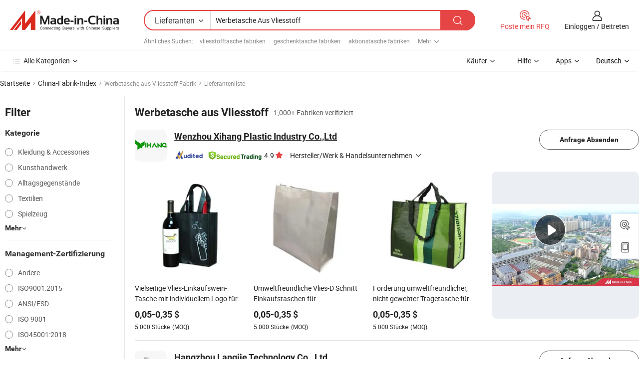

--- FILE ---
content_type: text/html;charset=UTF-8
request_url: https://de.made-in-china.com/factory/promotion-non-woven-shopping-bag.html
body_size: 75751
content:
<!DOCTYPE HTML>
<html lang="de" dir="ltr" >
<head>
            <base href="//de.made-in-china.com" target="_top"/>
        <meta http-equiv="Content-Type" content="text/html; charset=utf-8" />
    <title>Werbetasche aus Vliesstoff Fabrik, China Werbetasche aus Vliesstoff Fabrik Liste können Sie direkt aus kaufen.</title>
    <meta name="Keywords" content="Werbetasche aus Vliesstoff Fabrik, China Werbetasche aus Vliesstoff Fabrik, Chinesische Werbetasche aus Vliesstoff Fabriken, Chinese Werbetasche aus Vliesstoff Hersteller, Chinese Werbetasche aus Vliesstoff Lieferanten" />
    <meta name="Description" content="Finden Werbetasche aus Vliesstoff Fabrik in China, Werbetasche aus Vliesstoff Fabrik Liste Sie Produkte direkt von kaufen können. Wir bieten Ihnen eine große Liste von zuverlässigen chinesischen Werbetasche aus Vliesstoff Fabriken / Hersteller, Lieferanten, Exporteure oder von einem Dritt Kontrolleur überprüft Händler." />
    <link rel="canonical" href="https://de.made-in-china.com/factory/promotion-non-woven-shopping-bag.html">
    <link rel="preload" href="https://www.micstatic.com/landing/www/qf-new/images/leading_factory_bg_16d08a06.webp" as="image" fetchpriority="high">
    <link rel="dns-prefetch" href="//www.micstatic.com">
<link rel="preconnect" href="//www.micstatic.com">
<link rel="dns-prefetch" href="//image.made-in-china.com">
<link rel="preconnect" href="//image.made-in-china.com">
<link rel="dns-prefetch" href="//pic.made-in-china.com">
<link rel="preconnect" href="//pic.made-in-china.com">
        <link type="text/css" rel="stylesheet" href="https://www.micstatic.com/common/css/base/pc_base_8dc983a5.css" /> <link type="text/css" rel="stylesheet" href="https://www.micstatic.com/landing/www/qf-new/css/qf_010be316.css" /> <link type="text/css" rel="stylesheet" href="https://www.micstatic.com/landing/www/qf-new/dist/css/future_affe6d58.css" /> <link type="text/css" rel="stylesheet" href="https://www.micstatic.com/landing/www/qf-new/dist/css/main_984ea7d2.css" /> <script type="module" src="https://www.micstatic.com/common/js/libs/esm/@msr/client@2/index_02329b7a.js"></script><link rel="alternate" hreflang="de" href="https://de.made-in-china.com/factory/promotion-non-woven-shopping-bag.html" />
            <link rel="alternate" hreflang="hi" href="https://hi.made-in-china.com/factory/promotion-non-woven-shopping-bag.html" />
            <link rel="alternate" hreflang="ru" href="https://ru.made-in-china.com/factory/promotion-non-woven-shopping-bag.html" />
            <link rel="alternate" hreflang="pt" href="https://pt.made-in-china.com/factory/promotion-non-woven-shopping-bag.html" />
            <link rel="alternate" hreflang="ko" href="https://kr.made-in-china.com/factory/promotion-non-woven-shopping-bag.html" />
            <link rel="alternate" hreflang="en" href="https://www.made-in-china.com/factory/promotion-non-woven-shopping-bag.html" />
            <link rel="alternate" hreflang="it" href="https://it.made-in-china.com/factory/promotion-non-woven-shopping-bag.html" />
            <link rel="alternate" hreflang="fr" href="https://fr.made-in-china.com/factory/promotion-non-woven-shopping-bag.html" />
            <link rel="alternate" hreflang="es" href="https://es.made-in-china.com/factory/promotion-non-woven-shopping-bag.html" />
            <link rel="alternate" hreflang="sa" href="https://sa.made-in-china.com/factory/promotion-non-woven-shopping-bag.html" />
            <link rel="alternate" hreflang="x-default" href="https://www.made-in-china.com/factory/promotion-non-woven-shopping-bag.html" />
            <link rel="alternate" hreflang="vi" href="https://vi.made-in-china.com/factory/promotion-non-woven-shopping-bag.html" />
            <link rel="alternate" hreflang="th" href="https://th.made-in-china.com/factory/promotion-non-woven-shopping-bag.html" />
            <link rel="alternate" hreflang="ja" href="https://jp.made-in-china.com/factory/promotion-non-woven-shopping-bag.html" />
            <link rel="alternate" hreflang="id" href="https://id.made-in-china.com/factory/promotion-non-woven-shopping-bag.html" />
            <link rel="alternate" hreflang="nl" href="https://nl.made-in-china.com/factory/promotion-non-woven-shopping-bag.html" />
            <link rel="alternate" hreflang="tr" href="https://tr.made-in-china.com/factory/promotion-non-woven-shopping-bag.html" />
    <!-- Polyfill Code Begin --><script chaset="utf-8" type="text/javascript" src="https://www.micstatic.com/polyfill/polyfill-simplify_eb12d58d.js"></script><!-- Polyfill Code End --></head>
<body probe-clarity="false" >
            <div id="header" ></div>
<script>
    function headerMlanInit() {
        const funcName = 'headerMlan';
        const app = new window[funcName]({target: document.getElementById('header'), props: {props: {"pageType":3,"logoTitle":"Hersteller und Lieferanten","logoUrl":null,"base":{"buyerInfo":{"service":"Service","newUserGuide":"Leitfaden für Neue Benutzer","auditReport":"Audited Suppliers' Reports","meetSuppliers":"Meet Suppliers","onlineTrading":"Secured Trading Service","buyerCenter":"Käufer-Center","contactUs":"Kontakt","search":"Suche","prodDirectory":"Produktverzeichnis","supplierDiscover":"Supplier Discover","sourcingRequest":"Beschaffungsanfrage Posten","quickLinks":"Quick Links","myFavorites":"Meine Favoriten","visitHistory":"Browser-Chronik","buyer":"Käufer","blog":"Geschäfts-einblicke"},"supplierInfo":{"supplier":"Lieferant","joinAdvance":"加入高级会员","tradeServerMarket":"外贸服务市场","memberHome":"外贸e家","cloudExpo":"Smart Expo云展会","onlineTrade":"交易服务","internationalLogis":"国际物流","northAmericaBrandSailing":"北美全渠道出海","micDomesticTradeStation":"中国制造网内贸站"},"helpInfo":{"whyMic":"Why Made-in-China.com","auditSupplierWay":"Wie prüfen wir Lieferanten","securePaymentWay":"Wie sichern wir die Zahlung","submitComplaint":"Eine Beschwerde einreichen","contactUs":"Kontakt","faq":"FAQ","help":"Hilfe"},"appsInfo":{"downloadApp":"Lade App herunter!","forBuyer":"Für Käufer","forSupplier":"Für Lieferant","exploreApp":"Entdecken Sie exklusive App-Rabatte","apps":"Apps"},"languages":[{"lanCode":0,"simpleName":"en","name":"English","value":"//www.made-in-china.com/factory/promotion-non-woven-shopping-bag.html","htmlLang":"en"},{"lanCode":5,"simpleName":"es","name":"Español","value":"//es.made-in-china.com/factory/promotion-non-woven-shopping-bag.html","htmlLang":"es"},{"lanCode":4,"simpleName":"pt","name":"Português","value":"//pt.made-in-china.com/factory/promotion-non-woven-shopping-bag.html","htmlLang":"pt"},{"lanCode":2,"simpleName":"fr","name":"Français","value":"//fr.made-in-china.com/factory/promotion-non-woven-shopping-bag.html","htmlLang":"fr"},{"lanCode":3,"simpleName":"ru","name":"Русский язык","value":"//ru.made-in-china.com/factory/promotion-non-woven-shopping-bag.html","htmlLang":"ru"},{"lanCode":8,"simpleName":"it","name":"Italiano","value":"//it.made-in-china.com/factory/promotion-non-woven-shopping-bag.html","htmlLang":"it"},{"lanCode":6,"simpleName":"de","name":"Deutsch","value":"//de.made-in-china.com/","htmlLang":"de"},{"lanCode":7,"simpleName":"nl","name":"Nederlands","value":"//nl.made-in-china.com/factory/promotion-non-woven-shopping-bag.html","htmlLang":"nl"},{"lanCode":9,"simpleName":"sa","name":"العربية","value":"//sa.made-in-china.com/factory/promotion-non-woven-shopping-bag.html","htmlLang":"ar"},{"lanCode":11,"simpleName":"kr","name":"한국어","value":"//kr.made-in-china.com/factory/promotion-non-woven-shopping-bag.html","htmlLang":"ko"},{"lanCode":10,"simpleName":"jp","name":"日本語","value":"//jp.made-in-china.com/factory/promotion-non-woven-shopping-bag.html","htmlLang":"ja"},{"lanCode":12,"simpleName":"hi","name":"हिन्दी","value":"//hi.made-in-china.com/factory/promotion-non-woven-shopping-bag.html","htmlLang":"hi"},{"lanCode":13,"simpleName":"th","name":"ภาษาไทย","value":"//th.made-in-china.com/factory/promotion-non-woven-shopping-bag.html","htmlLang":"th"},{"lanCode":14,"simpleName":"tr","name":"Türkçe","value":"//tr.made-in-china.com/factory/promotion-non-woven-shopping-bag.html","htmlLang":"tr"},{"lanCode":15,"simpleName":"vi","name":"Tiếng Việt","value":"//vi.made-in-china.com/factory/promotion-non-woven-shopping-bag.html","htmlLang":"vi"},{"lanCode":16,"simpleName":"id","name":"Bahasa Indonesia","value":"//id.made-in-china.com/factory/promotion-non-woven-shopping-bag.html","htmlLang":"id"}],"showMlan":true,"showRules":false,"rules":"Rules","language":"de","menu":"Speisekarte","subTitle":null,"subTitleLink":null,"stickyInfo":null},"categoryRegion":{"categories":"Alle Kategorien","categoryList":[{"name":"Landwirtschaft & Essen","value":"https://de.made-in-china.com/category1_Agriculture-Food/Agriculture-Food_usssssssss.html","catCode":"1000000000"},{"name":"Kleidung & Accessories","value":"https://de.made-in-china.com/category1_Apparel-Accessories/Apparel-Accessories_uussssssss.html","catCode":"1100000000"},{"name":"Kunsthandwerk","value":"https://de.made-in-china.com/category1_Arts-Crafts/Arts-Crafts_uyssssssss.html","catCode":"1200000000"},{"name":"Auto, Motor und Zusatz","value":"https://de.made-in-china.com/category1_Auto-Motorcycle-Parts-Accessories/Auto-Motorcycle-Parts-Accessories_yossssssss.html","catCode":"2900000000"},{"name":"Koffer, Handtaschen und Geschenkkisten","value":"https://de.made-in-china.com/category1_Bags-Cases-Boxes/Bags-Cases-Boxes_yhssssssss.html","catCode":"2600000000"},{"name":"Chemische Produkte","value":"https://de.made-in-china.com/category1_Chemicals/Chemicals_uissssssss.html","catCode":"1300000000"},{"name":"Computerartikel","value":"https://de.made-in-china.com/category1_Computer-Products/Computer-Products_iissssssss.html","catCode":"3300000000"},{"name":"Bau- und Dekomaterial","value":"https://de.made-in-china.com/category1_Construction-Decoration/Construction-Decoration_ugssssssss.html","catCode":"1500000000"},{"name":"Konsumelektronik","value":"https://de.made-in-china.com/category1_Consumer-Electronics/Consumer-Electronics_unssssssss.html","catCode":"1400000000"},{"name":"Elektronik","value":"https://de.made-in-china.com/category1_Electrical-Electronics/Electrical-Electronics_uhssssssss.html","catCode":"1600000000"},{"name":"Möbel","value":"https://de.made-in-china.com/category1_Furniture/Furniture_yessssssss.html","catCode":"2700000000"},{"name":"Gesundheit und Medizin","value":"https://de.made-in-china.com/category1_Health-Medicine/Health-Medicine_uessssssss.html","catCode":"1700000000"},{"name":"Industrielle Anlagen und Zusatzteile","value":"https://de.made-in-china.com/category1_Industrial-Equipment-Components/Industrial-Equipment-Components_inssssssss.html","catCode":"3400000000"},{"name":"Messinstrumente","value":"https://de.made-in-china.com/category1_Instruments-Meters/Instruments-Meters_igssssssss.html","catCode":"3500000000"},{"name":"Alltagsgegenstände","value":"https://de.made-in-china.com/category1_Light-Industry-Daily-Use/Light-Industry-Daily-Use_urssssssss.html","catCode":"1800000000"},{"name":"Beleuchtung","value":"https://de.made-in-china.com/category1_Lights-Lighting/Lights-Lighting_isssssssss.html","catCode":"3000000000"},{"name":"Produktionsmaschinen","value":"https://de.made-in-china.com/category1_Manufacturing-Processing-Machinery/Manufacturing-Processing-Machinery_uossssssss.html","catCode":"1900000000"},{"name":"Mineralien und Energie","value":"https://de.made-in-china.com/category1_Metallurgy-Mineral-Energy/Metallurgy-Mineral-Energy_ysssssssss.html","catCode":"2000000000"},{"name":"Büromaterial","value":"https://de.made-in-china.com/category1_Office-Supplies/Office-Supplies_yrssssssss.html","catCode":"2800000000"},{"name":"Verpackung und Druck","value":"https://de.made-in-china.com/category1_Packaging-Printing/Packaging-Printing_ihssssssss.html","catCode":"3600000000"},{"name":"Sicherheit und Schutz","value":"https://de.made-in-china.com/category1_Security-Protection/Security-Protection_ygssssssss.html","catCode":"2500000000"},{"name":"Service","value":"https://de.made-in-china.com/category1_Service/Service_ynssssssss.html","catCode":"2400000000"},{"name":"Sport und Erholung","value":"https://de.made-in-china.com/category1_Sporting-Goods-Recreation/Sporting-Goods-Recreation_iussssssss.html","catCode":"3100000000"},{"name":"Textilien","value":"https://de.made-in-china.com/category1_Textile/Textile_yussssssss.html","catCode":"2100000000"},{"name":"Werkzeug","value":"https://de.made-in-china.com/category1_Tools-Hardware/Tools-Hardware_iyssssssss.html","catCode":"3200000000"},{"name":"Spielzeug","value":"https://de.made-in-china.com/category1_Toys/Toys_yyssssssss.html","catCode":"2200000000"},{"name":"Transport","value":"https://de.made-in-china.com/category1_Transportation/Transportation_yissssssss.html","catCode":"2300000000"}],"more":"Mehr"},"searchRegion":{"show":true,"lookingFor":"Sagen Sie uns, was Sie suchen...","homeUrl":"//de.made-in-china.com","products":"Produkte","suppliers":"Lieferanten","auditedFactory":null,"uploadImage":"Bild hochladen","max20MbPerImage":"Maximal 20 MB pro Bild","yourRecentKeywords":"Ihre letzten Schlüsselwörter","clearHistory":"Verlauf Löschen","popularSearches":"Ähnliches Suchen","relatedSearches":"Mehr","more":null,"maxSizeErrorMsg":"Upload fehlgeschlagen. Die maximale Bildgröße beträgt 20 MB.","noNetworkErrorMsg":"Keine Netzwerk Verbindung. Bitte überprüfen Sie Ihre Netzwerkeinstellungen und versuchen Sie es noch einmal.","uploadFailedErrorMsg":"Hochladen fehlgeschlagen.Falsches Bildformat. Unterstützte Formate: JPG, PNG, BMP.","relatedList":[{"word":"vliesstofftasche fabriken","adsData":"","link":"https://de.made-in-china.com/factory/non-woven-bag.html","title":"vliesstofftasche fabriken"},{"word":"geschenktasche fabriken","adsData":"","link":"https://de.made-in-china.com/factory/gift-bag.html","title":"geschenktasche fabriken"},{"word":"aktionstasche fabriken","adsData":"","link":"https://de.made-in-china.com/factory/promotion-bag.html","title":"aktionstasche fabriken"},{"word":"pp tasche fabriken","adsData":"","link":"https://de.made-in-china.com/factory/pp-bag.html","title":"pp tasche fabriken"},{"word":"faltbare tasche fabriken","adsData":"","link":"https://de.made-in-china.com/factory/foldable-bag.html","title":"faltbare tasche fabriken"},{"word":"kleidertaschen fabriken","adsData":"","link":"https://de.made-in-china.com/factory/garment-bags.html","title":"kleidertaschen fabriken"},{"word":"werbetasche fabriken","adsData":"","link":"https://de.made-in-china.com/factory/promotional-bag.html","title":"werbetasche fabriken"},{"word":"grüne tasche fabriken","adsData":"","link":"https://de.made-in-china.com/factory/green-bag.html","title":"grüne tasche fabriken"},{"word":"gewebte tasche fabriken","adsData":"","link":"https://de.made-in-china.com/factory/woven-bag.html","title":"gewebte tasche fabriken"},{"word":"vliestasche für werbeaktionen fabriken","adsData":"","link":"https://de.made-in-china.com/factory/non-woven-promotion-bag.html","title":"vliestasche für werbeaktionen fabriken"}],"relatedTitle":null,"relatedTitleLink":null,"formParams":null,"mlanFormParams":{"keyword":"Werbetasche Aus Vliesstoff","inputkeyword":"Werbetasche Aus Vliesstoff","type":null,"currentTab":null,"currentPage":null,"currentCat":null,"currentRegion":null,"currentProp":null,"submitPageUrl":null,"parentCat":null,"otherSearch":null,"currentAllCatalogCodes":null,"sgsMembership":null,"memberLevel":null,"topOrder":null,"size":null,"more":"mehr","less":"less","staticUrl50":null,"staticUrl10":null,"staticUrl30":null,"condition":"1","conditionParamsList":[{"condition":"0","conditionName":null,"action":"/productSearch?keyword=#word#","searchUrl":null,"inputPlaceholder":null},{"condition":"1","conditionName":null,"action":"https://de.made-in-china.com/companySearch?keyword=#word#","searchUrl":null,"inputPlaceholder":null}]},"enterKeywordTips":"Bitte geben Sie mindestens ein Stichwort für Ihre Suche ein.","openMultiSearch":false},"frequentRegion":{"rfq":{"rfq":"Poste mein RFQ","searchRfq":"Search RFQs","acquireRfqHover":"Sagen Sie uns, was Sie brauchen und probieren Sie den einfachen Weg, um Angebote zu erhalten !","searchRfqHover":"Discover quality RFQs and connect with big-budget buyers"},"account":{"account":"Konto","signIn":"Einloggen","join":"Beitreten","newUser":"Neuer Benutzer","joinFree":"Kostenlos beitreten","or":"Oder","socialLogin":"Durch Klicken auf Anmelden, Kostenlos anmelden oder Fortfahren mit Facebook, Linkedin, Twitter, Google, %s stimme ich der %sUser Agreement%s und der %sPrivacy Policy%s zu","message":"Nachrichten","quotes":"Zitate","orders":"Aufträge","favorites":"Favoriten","visitHistory":"Browser-Chronik","postSourcingRequest":"Beschaffungsanfrage Posten","hi":"Hallo","signOut":"Austragen","manageProduct":"Produkte Verwalten","editShowroom":"Showroom bearbeiten","username":"","userType":null,"foreignIP":true,"currentYear":2026,"userAgreement":"Nutzungsvertrag","privacyPolicy":"Datenschutzerklärung"},"message":{"message":"Nachrichten","signIn":"Einloggen","join":"Beitreten","newUser":"Neuer Benutzer","joinFree":"Kostenlos beitreten","viewNewMsg":"Sign in to view the new messages","inquiry":"Anfragen","rfq":"RFQs","awaitingPayment":"Awaiting payments","chat":"Plaudern","awaitingQuotation":"Warten auf Angebote"},"cart":{"cart":"Anfragekorb"}},"busiRegion":null,"previewRegion":null,"relatedQpSync":true,"relatedQpSearchUrl":"https://www.made-in-china.com/multi-search/getHeadRelatedQp?word=promotion non woven shopping bag&headQpType=QF&lanCode=6"}}});
		const hoc=o=>(o.__proto__.$get=function(o){return this.$$.ctx[this.$$.props[o]]},o.__proto__.$getKeys=function(){return Object.keys(this.$$.props)},o.__proto__.$getProps=function(){return this.$get("props")},o.__proto__.$setProps=function(o){var t=this.$getKeys(),s={},p=this;t.forEach(function(o){s[o]=p.$get(o)}),s.props=Object.assign({},s.props,o),this.$set(s)},o.__proto__.$help=function(){console.log("\n            $set(props): void             | 设置props的值\n            $get(key: string): any        | 获取props指定key的值\n            $getKeys(): string[]          | 获取props所有key\n            $getProps(): any              | 获取props里key为props的值（适用nail）\n            $setProps(params: any): void  | 设置props里key为props的值（适用nail）\n            $on(ev, callback): func       | 添加事件监听，返回移除事件监听的函数\n            $destroy(): void              | 销毁组件并触发onDestroy事件\n        ")},o);
        window[`${funcName}Api`] = hoc(app);
    };
</script><script type="text/javascript" crossorigin="anonymous" onload="headerMlanInit()" src="https://www.micstatic.com/nail/pc/header-mlan_6f301846.js"></script>    <input type="hidden" id="lanCode" name="lanCode" value="6">
    <input type="hidden" id="lan" name="lan" value="de">
    <input type="hidden" name="is_track_single_page" id="is_track_single_page" />
<input id="sensor_pg_v" type="hidden" value="tp:103,stp:10302,st:qf,m:promotion-non-woven-shopping-bag,p:1" />
    <input type="hidden" id="J-searchWord" value="promotion-non-woven-shopping-bag"/>
<!-- 设置 Clarity 标签内容 -->
<!-- 引入 Clarity 脚本 -->
            <script type="application/ld+json">
        	{"contentUrl":"https://v.made-in-china.com/ucv/sbr/69ba8be0c675f7b1f13a35e1097a91/d978aa2d1910502382951327417659_h264_def.mp4","description":"Finden Werbetasche aus Vliesstoff Fabrik in China, Werbetasche aus Vliesstoff Fabrik Liste Sie Produkte direkt von kaufen können. Wir bieten Ihnen eine große Liste von zuverlässigen chinesischen Werbetasche aus Vliesstoff Fabriken / Hersteller, Lieferanten, Exporteure oder von einem Dritt Kontrolleur überprüft Händler.","name":"Werbetasche aus Vliesstoff Fabrik, China Werbetasche aus Vliesstoff Fabrik Liste können Sie direkt aus kaufen.","@context":"http://schema.org","@type":"VideoObject","thumbnailUrl":"http://image.made-in-china.com/312f0j00DtuUWhCPgeoF/AI-YSflLKBcaJAI-mp4.jpg","uploadDate":"2025-09-11T10:09:28+08:00"}
    	</script>
    <script id="introText" type="text/html">
        
    </script>
<!-- SONA2024 2.2.1 --><div id="first-screen-block"><div class="crumb" itemscope="" itemType="https://schema.org/BreadcrumbList"><span itemProp="itemListElement" itemscope="" itemType="https://schema.org/ListItem"><a rel="nofollow" href="/" itemProp="item"><span itemProp="name">Startseite</span></a><meta itemProp="position" content="1"/></span><img src="https://www.micstatic.com/landing/www/qf-new/dist/assets/arrow-right-Bd5qwbiu.svg" alt="arrow-right"/><span itemProp="itemListElement" itemscope="" itemType="https://schema.org/ListItem"><a href="/factory-index/p.html" itemProp="item"><span itemProp="name">China-Fabrik-Index</span></a><meta itemProp="position" content="2"/></span><img src="https://www.micstatic.com/landing/www/qf-new/dist/assets/arrow-right-Bd5qwbiu.svg" alt="arrow-right"/><span class="gray-crumb">Werbetasche aus Vliesstoff Fabrik</span><img src="https://www.micstatic.com/landing/www/qf-new/dist/assets/arrow-right-Bd5qwbiu.svg" alt="arrow-right"/><span class="gray-crumb">Lieferantenliste</span></div><div class="page-top-wrapper"><div class="filter-wrapper"><div class="filter-title">Filter</div><div class="filter-groups" faw-module="filter"><form action="#" class="ft-form is-horizontal qf-filter-form"><div class="filter-group"><div class="filter-group-header"><span class="filter-group-title">Kategorie</span></div><div class="ft-form-item"><div class="ft-form-item-control"><div class="ft-form-item-input"><div class="ft-radio-group is-vertical"><label class="ft-radio is-primary"><input type="radio" value="1100000000" ads-data="" name="catCode"/><span class="ft-radio-front"></span><span class="ft-radio-label">Kleidung &amp; Accessories</span></label><label class="ft-radio is-primary"><input type="radio" value="1200000000" ads-data="" name="catCode"/><span class="ft-radio-front"></span><span class="ft-radio-label">Kunsthandwerk</span></label><label class="ft-radio is-primary"><input type="radio" value="1800000000" ads-data="" name="catCode"/><span class="ft-radio-front"></span><span class="ft-radio-label">Alltagsgegenstände</span></label><label class="ft-radio is-primary"><input type="radio" value="2100000000" ads-data="" name="catCode"/><span class="ft-radio-front"></span><span class="ft-radio-label">Textilien</span></label><label class="ft-radio is-primary"><input type="radio" value="2200000000" ads-data="" name="catCode"/><span class="ft-radio-front"></span><span class="ft-radio-label">Spielzeug</span></label></div></div></div></div><div class="view-more-btn" ads-data="st:14"><span>Mehr</span><i class="ob-icon icon-down"></i></div></div><div class="filter-group"><div class="filter-group-header"><span class="filter-group-title">Management-Zertifizierung</span></div><div class="ft-form-item"><div class="ft-form-item-control"><div class="ft-form-item-input"><div class="ft-radio-group is-vertical"><label class="ft-radio is-primary"><input type="radio" value="-4" ads-data="" name="managementCertification"/><span class="ft-radio-front"></span><span class="ft-radio-label">Andere</span></label><label class="ft-radio is-primary"><input type="radio" value="-5" ads-data="" name="managementCertification"/><span class="ft-radio-front"></span><span class="ft-radio-label">ISO9001:2015</span></label><label class="ft-radio is-primary"><input type="radio" value="1" ads-data="" name="managementCertification"/><span class="ft-radio-front"></span><span class="ft-radio-label">ANSI/ESD</span></label><label class="ft-radio is-primary"><input type="radio" value="10" ads-data="" name="managementCertification"/><span class="ft-radio-front"></span><span class="ft-radio-label">ISO 9001</span></label><label class="ft-radio is-primary"><input type="radio" value="100375" ads-data="" name="managementCertification"/><span class="ft-radio-front"></span><span class="ft-radio-label">ISO45001:2018</span></label></div></div></div></div><div class="view-more-btn" ads-data="st:14"><span>Mehr</span><i class="ob-icon icon-down"></i></div></div><div class="filter-group"><div class="filter-group-header"><span class="filter-group-title">F&amp;E-Kapazität</span></div><div class="ft-form-item"><div class="ft-form-item-control"><div class="ft-form-item-input"><div class="ft-radio-group is-vertical"><label class="ft-radio is-primary"><input type="radio" value="4" ads-data="" name="rdCapacity"/><span class="ft-radio-front"></span><span class="ft-radio-label">OEM</span></label><label class="ft-radio is-primary"><input type="radio" value="5" ads-data="" name="rdCapacity"/><span class="ft-radio-front"></span><span class="ft-radio-label">ODM</span></label><label class="ft-radio is-primary"><input type="radio" value="6" ads-data="" name="rdCapacity"/><span class="ft-radio-front"></span><span class="ft-radio-label">Eigenmarke</span></label><label class="ft-radio is-primary"><input type="radio" value="99" ads-data="" name="rdCapacity"/><span class="ft-radio-front"></span><span class="ft-radio-label">Andere</span></label></div></div></div></div></div><div class="filter-group"><div class="filter-group-header"><span class="filter-group-title">Jahresumsatz</span></div><div class="ft-form-item"><div class="ft-form-item-control"><div class="ft-form-item-input"><div class="ft-radio-group is-vertical"><label class="ft-radio is-primary"><input type="radio" value="1" ads-data="" name="annualRevenue"/><span class="ft-radio-front"></span><span class="ft-radio-label">Unter 1 Million US-Dollar</span></label><label class="ft-radio is-primary"><input type="radio" value="2" ads-data="" name="annualRevenue"/><span class="ft-radio-front"></span><span class="ft-radio-label">1 ~ 2,5 Millionen USD</span></label><label class="ft-radio is-primary"><input type="radio" value="3" ads-data="" name="annualRevenue"/><span class="ft-radio-front"></span><span class="ft-radio-label">2,5 ~ 5 Millionen USD</span></label><label class="ft-radio is-primary"><input type="radio" value="4" ads-data="" name="annualRevenue"/><span class="ft-radio-front"></span><span class="ft-radio-label">5 ~ 10 Millionen USD</span></label><label class="ft-radio is-primary"><input type="radio" value="5" ads-data="" name="annualRevenue"/><span class="ft-radio-front"></span><span class="ft-radio-label">10 ~ 50 Millionen USD</span></label></div></div></div></div><div class="view-more-btn" ads-data="st:14"><span>Mehr</span><i class="ob-icon icon-down"></i></div></div><div class="filter-group"><div class="filter-group-header"><span class="filter-group-title">Anzahl der Mitarbeiter</span></div><div class="ft-form-item"><div class="ft-form-item-control"><div class="ft-form-item-input"><div class="ft-radio-group is-vertical"><label class="ft-radio is-primary"><input type="radio" value="1" ads-data="" name="employeeNum"/><span class="ft-radio-front"></span><span class="ft-radio-label">Weniger als 5 Personen</span></label><label class="ft-radio is-primary"><input type="radio" value="2" ads-data="" name="employeeNum"/><span class="ft-radio-front"></span><span class="ft-radio-label">5-50 Personen</span></label><label class="ft-radio is-primary"><input type="radio" value="3" ads-data="" name="employeeNum"/><span class="ft-radio-front"></span><span class="ft-radio-label">51-200 Personen</span></label><label class="ft-radio is-primary"><input type="radio" value="4" ads-data="" name="employeeNum"/><span class="ft-radio-front"></span><span class="ft-radio-label">201-500 Personen</span></label><label class="ft-radio is-primary"><input type="radio" value="5" ads-data="" name="employeeNum"/><span class="ft-radio-front"></span><span class="ft-radio-label">501-1000 Personen</span></label></div></div></div></div><div class="view-more-btn" ads-data="st:14"><span>Mehr</span><i class="ob-icon icon-down"></i></div></div><div class="filter-group"><div class="filter-group-header"><span class="filter-group-title">Provinz und Region</span></div><div class="ft-form-item"><div class="ft-form-item-control"><div class="ft-form-item-input"><div class="ft-radio-group is-vertical"><label class="ft-radio is-primary"><input type="radio" value="Anhui" ads-data="" name="province"/><span class="ft-radio-front"></span><span class="ft-radio-label">Anhui</span></label><label class="ft-radio is-primary"><input type="radio" value="Beijing" ads-data="" name="province"/><span class="ft-radio-front"></span><span class="ft-radio-label">Beijing</span></label><label class="ft-radio is-primary"><input type="radio" value="Chongqing" ads-data="" name="province"/><span class="ft-radio-front"></span><span class="ft-radio-label">Chongqing</span></label><label class="ft-radio is-primary"><input type="radio" value="Fujian" ads-data="" name="province"/><span class="ft-radio-front"></span><span class="ft-radio-label">Fujian</span></label><label class="ft-radio is-primary"><input type="radio" value="Guangdong" ads-data="" name="province"/><span class="ft-radio-front"></span><span class="ft-radio-label">Guangdong</span></label></div></div></div></div><div class="view-more-btn" ads-data="st:14"><span>Mehr</span><i class="ob-icon icon-down"></i></div></div><div class="filter-group filter-audited"><div class="ft-form-item"><div class="ft-form-item-control"><div class="ft-form-item-input"><div class="ft-radio-group is-vertical"><label class="ft-radio is-primary"><input type="radio" value="1" ads-data="" name="auditedSuppliers"/><span class="ft-radio-front"></span><span class="ft-radio-label"><img src="https://www.micstatic.com/landing/www/qf-new/dist/assets/audited-DQjVuQn9.png" width="57.5" height="20" alt="Von Inspektionsdiensten überprüfte Lieferanten."/></span></label></div></div></div></div></div></form></div></div><div class="page-top-content"><div class="leading-factory-wrapper leading-factory-no-data" faw-module="leading_factory" faw-exposure="true"><div class="leading-factory-container"><div class="leading-factory-left no-data"><div class="leading-factory-logo"><img src="https://www.micstatic.com/landing/www/qf-new/dist/assets/leading_factory-CY6-Z8Up.png" alt=""/></div><div class="leading-factory-subtitle" title="etwa Werbetasche aus Vliesstoff">etwa Werbetasche aus Vliesstoff</div><ul class="leading-factory-features"><li class="feature-item"><img src="https://www.micstatic.com/landing/www/qf-new/dist/assets/leading_factory_icon1-b9txvrsa.png" alt=""/><span class="feature-text" title="Technologische Innovation">Technologische Innovation</span></li><li class="feature-item"><img src="https://www.micstatic.com/landing/www/qf-new/dist/assets/leading_factory_icon2-D_fmzuKW.png" alt=""/><span class="feature-text" title="Zuverlässige Lieferketten">Zuverlässige Lieferketten</span></li><li class="feature-item"><img src="https://www.micstatic.com/landing/www/qf-new/dist/assets/leading_factory_icon3-B93UAk-m.png" alt=""/><span class="feature-text" title="Umfangreiche Fertigungskapazitäten">Umfangreiche Fertigungskapazitäten</span></li></ul></div><div class="factory-card-skeleton"><div class="factory-logo-box-skeleton"><div class="skeleton rectangle skeleton-animated"></div></div><div class="factory-divider-skeleton"></div><div class="factory-content-skeleton"><div class="skeleton rectangle skeleton-animated"></div></div></div><div class="factory-card-skeleton"><div class="factory-logo-box-skeleton"><div class="skeleton rectangle skeleton-animated"></div></div><div class="factory-divider-skeleton"></div><div class="factory-content-skeleton"><div class="skeleton rectangle skeleton-animated"></div></div></div></div></div><h1 class="company-list-top"><span class="search-word" title="Werbetasche aus Vliesstoff">Werbetasche aus Vliesstoff</span><span class="tip-text">1,000+ Fabriken verifiziert</span></h1><div class="company-list-wrapper" faw-module="factory_list"><div class="company-list-wrap"><div class="company-list"><div class="company-item"><div class="com-title"><div class="com-title-left"><a class="com-pic" href="https://de.made-in-china.com/co_wzxihang/" target="_blank" ads-data="st:3,a:1,pcid:eSLabOyGfchp,flx_deliv_tp:ads,ads_id:oNOfRrMYCHDI,ads_tp:,srv_id:jJumtDyHIxhT"><img src="//image.made-in-china.com/206f0j00UEWYiQtJTRqo/Wenzhou-Xihang-Plastic-Industry-Co-Ltd.jpg"/></a><div class="com-title-wrap"><h2 class="com-title-txt"><a href="https://de.made-in-china.com/co_wzxihang/" target="_blank" ads-data="st:3,a:1,pcid:eSLabOyGfchp,flx_deliv_tp:ads,ads_id:oNOfRrMYCHDI,ads_tp:,srv_id:jJumtDyHIxhT">Wenzhou Xihang Plastic Industry Co.,Ltd</a></h2><div class="com-detail"><a class="audited-icon" href="https://de.made-in-china.com/co_wzxihang/company_info.html" target="_blank" ads-data="st:3,a:1,pcid:eSLabOyGfchp,flx_deliv_tp:ads,ads_id:oNOfRrMYCHDI,ads_tp:,srv_id:jJumtDyHIxhT"><img src="https://www.micstatic.com/landing/www/qf-new/dist/assets/as-mQl-B1co.svg"/></a><div class="secured-trading-logo"><a href="https://de.made-in-china.com/co_wzxihang/company_info.html" target="_blank" ads-data="st:3,a:1,pcid:eSLabOyGfchp,flx_deliv_tp:ads,ads_id:oNOfRrMYCHDI,ads_tp:,srv_id:jJumtDyHIxhT"><img src="https://www.micstatic.com/landing/www/qf-new/dist/assets/secured-trading-logo-CrIMDkC9.png"/></a></div><a class="com-rate" href="https://de.made-in-china.com/co_wzxihang/company_info.html" target="_blank" ads-data="st:3,a:1,pcid:eSLabOyGfchp,flx_deliv_tp:ads,ads_id:oNOfRrMYCHDI,ads_tp:,srv_id:jJumtDyHIxhT"><span class="rate">4.9<i class="ob-icon icon-star-f"></i></span></a><a class="com-info" href="https://de.made-in-china.com/co_wzxihang/" target="_blank" ads-data="st:3,a:1,pcid:eSLabOyGfchp,flx_deliv_tp:ads,ads_id:oNOfRrMYCHDI,ads_tp:,srv_id:jJumtDyHIxhT"><div class="business-type"><span class="dot">·</span><span class="text">Hersteller/Werk &amp; Handelsunternehmen</span></div><i class="ob-icon icon-down"></i></a></div></div></div><div class="com-btn"><a rel="nofollow" ads-data="st:24,a:1,pcid:eSLabOyGfchp,flx_deliv_tp:ads,ads_id:oNOfRrMYCHDI,ads_tp:,srv_id:jJumtDyHIxhT" class="ft-btn ft-btn-outline-primary ft-btn-round inquiry-btn" href="https://www.made-in-china.com/sendInquiry/shrom_eSLabOyGfchp_eSLabOyGfchp.html?from=search&amp;type=cs&amp;target=com&amp;word=promotion-non-woven-shopping-bag&amp;plant=de" target="_blank">Anfrage Absenden</a></div></div><div class="com-content"><div class="com-product"><div class="prod-item" faw-exposure="true" ads-data="a:1,pcid:eSLabOyGfchp,pdid:BGtrpVQlqchH,flx_deliv_tp:ads,ads_id:oNOfRrMYCHDI,ads_tp:,srv_id:jJumtDyHIxhT"><a href="https://de.made-in-china.com/co_wzxihang/product_Versatile-Non-Woven-Shopping-Wine-Bag-with-Custom-Logo-for-Promotions_yugusynegg.html" target="_blank"><div class="prod-pic" ads-data="st:8,a:1,pcid:eSLabOyGfchp,pdid:BGtrpVQlqchH,flx_deliv_tp:ads,ads_id:oNOfRrMYCHDI,ads_tp:,srv_id:jJumtDyHIxhT"><img src="https://image.made-in-china.com/221f0j00mELMJQKIAZcT/Versatile-Non-Woven-Shopping-Wine-Bag-with-Custom-Logo-for-Promotions.webp" alt="Vielseitige Vlies-Einkaufswein-Tasche mit individuellem Logo für Werbeaktionen" title="Vielseitige Vlies-Einkaufswein-Tasche mit individuellem Logo für Werbeaktionen"/></div><div class="prod-info"><h3 class="prod-name" ads-data="st:2,a:1,pcid:eSLabOyGfchp,pdid:BGtrpVQlqchH,flx_deliv_tp:ads,ads_id:oNOfRrMYCHDI,ads_tp:,srv_id:jJumtDyHIxhT"><span title="Vielseitige Vlies-Einkaufswein-Tasche mit individuellem Logo für Werbeaktionen">Vielseitige Vlies-Einkaufswein-Tasche mit individuellem Logo für Werbeaktionen</span></h3><div class="prod-price"><span><strong class="price"><span>0,05</span>-<span>0,35</span> $</strong></span></div><div class="prod-moq"><span>5.000<!-- --> <!-- -->Stücke</span><span class="moq-text">(MOQ)</span></div></div></a></div><div class="prod-item" faw-exposure="true" ads-data="a:1,pcid:eSLabOyGfchp,pdid:sTJpPmMoHeVK,flx_deliv_tp:ads,ads_id:oNOfRrMYCHDI,ads_tp:,srv_id:jJumtDyHIxhT"><a href="https://de.made-in-china.com/co_wzxihang/product_Eco-Friendly-Non-Woven-D-Cut-Shopping-Bags-for-Promotions_yuhshiersg.html" target="_blank"><div class="prod-pic" ads-data="st:8,a:1,pcid:eSLabOyGfchp,pdid:sTJpPmMoHeVK,flx_deliv_tp:ads,ads_id:oNOfRrMYCHDI,ads_tp:,srv_id:jJumtDyHIxhT"><img src="https://image.made-in-china.com/221f0j00iaKBFAyEpJqC/Eco-Friendly-Non-Woven-D-Cut-Shopping-Bags-for-Promotions.webp" alt="Umweltfreundliche Vlies-D Schnitt Einkaufstaschen für Werbeaktionen" title="Umweltfreundliche Vlies-D Schnitt Einkaufstaschen für Werbeaktionen"/></div><div class="prod-info"><h3 class="prod-name" ads-data="st:2,a:1,pcid:eSLabOyGfchp,pdid:sTJpPmMoHeVK,flx_deliv_tp:ads,ads_id:oNOfRrMYCHDI,ads_tp:,srv_id:jJumtDyHIxhT"><span title="Umweltfreundliche Vlies-D Schnitt Einkaufstaschen für Werbeaktionen">Umweltfreundliche Vlies-D Schnitt Einkaufstaschen für Werbeaktionen</span></h3><div class="prod-price"><span><strong class="price"><span>0,05</span>-<span>0,35</span> $</strong></span></div><div class="prod-moq"><span>5.000<!-- --> <!-- -->Stücke</span><span class="moq-text">(MOQ)</span></div></div></a></div><div class="prod-item" faw-exposure="true" ads-data="a:1,pcid:eSLabOyGfchp,pdid:JAErloMDObWk,flx_deliv_tp:ads,ads_id:oNOfRrMYCHDI,ads_tp:,srv_id:jJumtDyHIxhT"><a href="https://de.made-in-china.com/co_wzxihang/product_Promotion-Eco-Friendly-Non-Woven-Tote-Shopping-Bag-for-Use_yuhshngshg.html" target="_blank"><div class="prod-pic" ads-data="st:8,a:1,pcid:eSLabOyGfchp,pdid:JAErloMDObWk,flx_deliv_tp:ads,ads_id:oNOfRrMYCHDI,ads_tp:,srv_id:jJumtDyHIxhT"><img src="https://image.made-in-china.com/221f0j00ptkCSndIQAcB/Promotion-Eco-Friendly-Non-Woven-Tote-Shopping-Bag-for-Use.webp" alt="Förderung umweltfreundlicher, nicht gewebter Tragetasche für den Einkauf" title="Förderung umweltfreundlicher, nicht gewebter Tragetasche für den Einkauf"/></div><div class="prod-info"><h3 class="prod-name" ads-data="st:2,a:1,pcid:eSLabOyGfchp,pdid:JAErloMDObWk,flx_deliv_tp:ads,ads_id:oNOfRrMYCHDI,ads_tp:,srv_id:jJumtDyHIxhT"><span title="Förderung umweltfreundlicher, nicht gewebter Tragetasche für den Einkauf">Förderung umweltfreundlicher, nicht gewebter Tragetasche für den Einkauf</span></h3><div class="prod-price"><span><strong class="price"><span>0,05</span>-<span>0,35</span> $</strong></span></div><div class="prod-moq"><span>5.000<!-- --> <!-- -->Stücke</span><span class="moq-text">(MOQ)</span></div></div></a></div><div class="prod-item" faw-exposure="true" ads-data="a:1,pcid:eSLabOyGfchp,pdid:QtnrfMeYubWD,flx_deliv_tp:ads,ads_id:oNOfRrMYCHDI,ads_tp:,srv_id:jJumtDyHIxhT"><a href="https://de.made-in-china.com/co_wzxihang/product_Promotion-Eco-Friendly-Non-Woven-Tote-Shopping-Bag_yuhshunshg.html" target="_blank"><div class="prod-pic" ads-data="st:8,a:1,pcid:eSLabOyGfchp,pdid:QtnrfMeYubWD,flx_deliv_tp:ads,ads_id:oNOfRrMYCHDI,ads_tp:,srv_id:jJumtDyHIxhT"><img src="https://image.made-in-china.com/221f0j00NEOvPdQyiAkn/Promotion-Eco-Friendly-Non-Woven-Tote-Shopping-Bag.webp" alt="Förderung umweltfreundlicher, nicht gewebter Tragetasche für den Einkauf" title="Förderung umweltfreundlicher, nicht gewebter Tragetasche für den Einkauf"/></div><div class="prod-info"><h3 class="prod-name" ads-data="st:2,a:1,pcid:eSLabOyGfchp,pdid:QtnrfMeYubWD,flx_deliv_tp:ads,ads_id:oNOfRrMYCHDI,ads_tp:,srv_id:jJumtDyHIxhT"><span title="Förderung umweltfreundlicher, nicht gewebter Tragetasche für den Einkauf">Förderung umweltfreundlicher, nicht gewebter Tragetasche für den Einkauf</span></h3><div class="prod-price"><span><strong class="price"><span>0,05</span>-<span>0,35</span> $</strong></span></div><div class="prod-moq"><span>5.000<!-- --> <!-- -->Stücke</span><span class="moq-text">(MOQ)</span></div></div></a></div></div><div class="com-video"><div faw-exposure="true"><div class="swiper ft-swiper product-swiper" dir="ltr"><div class="swiper-wrapper"><div class="swiper-slide swiper-slide-duplicate" data-swiper-slide-index="4"><div class="prod-pic" ads-data="st:8,a:5,pcid:eSLabOyGfchp,flx_deliv_tp:ads,ads_id:oNOfRrMYCHDI,ads_tp:,srv_id:jJumtDyHIxhT"><img src="//image.made-in-china.com/214f0j00sMeYTLBKbIqf/made-in-china.webp"/></div></div><div class="swiper-slide" data-swiper-slide-index="0"><div class="prod-pic" faw-video="true" ads-data="st:15,a:1,pcid:eSLabOyGfchp,item_type:com_details,cloud_media_url:https://v.made-in-china.com/ucv/sbr/69ba8be0c675f7b1f13a35e1097a91/0ae559cdb211177161449231124938_h264_def.mp4,flx_deliv_tp:ads,ads_id:oNOfRrMYCHDI,ads_tp:,srv_id:jJumtDyHIxhT"><div class="play-video-btn"><img src="https://www.micstatic.com/landing/www/qf-new/dist/assets/play-BBkcUfs8.png"/></div><img src="https://image.made-in-china.com/318f0j00ECQUKTegFalz/-mp4.webp"/></div></div><div class="swiper-slide" data-swiper-slide-index="1"><div class="prod-pic" ads-data="st:8,a:2,pcid:eSLabOyGfchp,flx_deliv_tp:ads,ads_id:oNOfRrMYCHDI,ads_tp:,srv_id:jJumtDyHIxhT"><img src="//image.made-in-china.com/214f0j00LMefZGCdZDbT/made-in-china.webp"/></div></div><div class="swiper-slide" data-swiper-slide-index="2"><div class="prod-pic" ads-data="st:8,a:3,pcid:eSLabOyGfchp,flx_deliv_tp:ads,ads_id:oNOfRrMYCHDI,ads_tp:,srv_id:jJumtDyHIxhT"><img src="//image.made-in-china.com/214f0j00CvMGTmBdrLoR/made-in-china.webp"/></div></div><div class="swiper-slide" data-swiper-slide-index="3"><div class="prod-pic" ads-data="st:8,a:4,pcid:eSLabOyGfchp,flx_deliv_tp:ads,ads_id:oNOfRrMYCHDI,ads_tp:,srv_id:jJumtDyHIxhT"><img src="//image.made-in-china.com/214f0j00jeBYEfCRsPoU/made-in-china.webp"/></div></div><div class="swiper-slide" data-swiper-slide-index="4"><div class="prod-pic" ads-data="st:8,a:5,pcid:eSLabOyGfchp,flx_deliv_tp:ads,ads_id:oNOfRrMYCHDI,ads_tp:,srv_id:jJumtDyHIxhT"><img src="//image.made-in-china.com/214f0j00sMeYTLBKbIqf/made-in-china.webp"/></div></div><div class="swiper-slide swiper-slide-duplicate" data-swiper-slide-index="0"><div class="prod-pic" faw-video="true" ads-data="st:15,a:1,pcid:eSLabOyGfchp,item_type:com_details,cloud_media_url:https://v.made-in-china.com/ucv/sbr/69ba8be0c675f7b1f13a35e1097a91/0ae559cdb211177161449231124938_h264_def.mp4,flx_deliv_tp:ads,ads_id:oNOfRrMYCHDI,ads_tp:,srv_id:jJumtDyHIxhT"><div class="play-video-btn"><img src="https://www.micstatic.com/landing/www/qf-new/dist/assets/play-BBkcUfs8.png"/></div><img src="https://image.made-in-china.com/318f0j00ECQUKTegFalz/-mp4.webp"/></div></div></div><div class="swiper-controls"><div class="controls-btn active" style="cursor:pointer"><i class="icon-video-camera"></i></div><div class="controls-btn " style="cursor:pointer"><i class="icon-picture-gallery"></i>1/4</div></div><div class="ft-swiper-prev"><i class="ft-icon icon-left ft-swiper-prev-icon"></i></div><div class="ft-swiper-next"><i class="ft-icon icon-right ft-swiper-next-icon"></i></div></div></div></div></div></div><div class="company-item"><div class="com-title"><div class="com-title-left"><a class="com-pic" href="https://de.made-in-china.com/co_hzlangjie/" target="_blank" ads-data="st:3,a:2,pcid:tZPaipbYqzHf,flx_deliv_tp:comb,ads_id:,ads_tp:,srv_id:"><img src="//image.made-in-china.com/206f0j00wQlfJKNCrYqp/Hangzhou-Langjie-Technology-Co-Ltd-.jpg"/></a><div class="com-title-wrap"><h2 class="com-title-txt"><a href="https://de.made-in-china.com/co_hzlangjie/" target="_blank" ads-data="st:3,a:2,pcid:tZPaipbYqzHf,flx_deliv_tp:comb,ads_id:,ads_tp:,srv_id:">Hangzhou Langjie Technology Co., Ltd.</a></h2><div class="com-detail"><a class="audited-icon" href="https://de.made-in-china.com/co_hzlangjie/company_info.html" target="_blank" ads-data="st:3,a:2,pcid:tZPaipbYqzHf,flx_deliv_tp:comb,ads_id:,ads_tp:,srv_id:"><img src="https://www.micstatic.com/landing/www/qf-new/dist/assets/as-mQl-B1co.svg"/></a><div class="secured-trading-logo"><a href="https://de.made-in-china.com/co_hzlangjie/company_info.html" target="_blank" ads-data="st:3,a:2,pcid:tZPaipbYqzHf,flx_deliv_tp:comb,ads_id:,ads_tp:,srv_id:"><img src="https://www.micstatic.com/landing/www/qf-new/dist/assets/secured-trading-logo-CrIMDkC9.png"/></a></div><a class="com-year" href="https://de.made-in-china.com/co_hzlangjie/company_info.html" target="_blank" ads-data="st:3,a:2,pcid:tZPaipbYqzHf,flx_deliv_tp:comb,ads_id:,ads_tp:,srv_id:"><span class="year">6 J.</span></a><a class="com-rate" href="https://de.made-in-china.com/co_hzlangjie/company_info.html" target="_blank" ads-data="st:3,a:2,pcid:tZPaipbYqzHf,flx_deliv_tp:comb,ads_id:,ads_tp:,srv_id:"><span class="dot">·</span><span class="rate">5.0<i class="ob-icon icon-star-f"></i></span></a><a class="com-info" href="https://de.made-in-china.com/co_hzlangjie/" target="_blank" ads-data="st:3,a:2,pcid:tZPaipbYqzHf,flx_deliv_tp:comb,ads_id:,ads_tp:,srv_id:"><div class="business-type"><span class="dot">·</span><span class="text">Handelsunternehmen</span></div><i class="ob-icon icon-down"></i></a></div></div></div><div class="com-btn"><a rel="nofollow" ads-data="st:24,a:2,pcid:tZPaipbYqzHf,flx_deliv_tp:comb,ads_id:,ads_tp:,srv_id:" class="ft-btn ft-btn-outline-primary ft-btn-round inquiry-btn" href="https://www.made-in-china.com/sendInquiry/shrom_tZPaipbYqzHf_tZPaipbYqzHf.html?from=search&amp;type=cs&amp;target=com&amp;word=promotion-non-woven-shopping-bag&amp;plant=de" target="_blank">Anfrage Absenden</a></div></div><div class="com-content"><div class="com-product"><div class="prod-item" faw-exposure="true" ads-data="a:2,pcid:tZPaipbYqzHf,pdid:LtEUadZuXFhk,flx_deliv_tp:comb,ads_id:,ads_tp:,srv_id:"><a href="https://de.made-in-china.com/co_hzlangjie/product_Wholesale-Reusable-Eco-Friendly-Non-Woven-Shopping-Bag-Custom-Logo-for-Retail-Supermarket-and-Promotion_yuosougiog.html" target="_blank"><div class="prod-pic" ads-data="st:8,a:2,pcid:tZPaipbYqzHf,pdid:LtEUadZuXFhk,flx_deliv_tp:comb,ads_id:,ads_tp:,srv_id:"><img src="https://image.made-in-china.com/221f0j00yIleWBVMShkK/Wholesale-Reusable-Eco-Friendly-Non-Woven-Shopping-Bag-Custom-Logo-for-Retail-Supermarket-and-Promotion.webp" alt="Umweltfreundliche faltbare Weste aus Vliesstoff Einkaufstasche mit Griff für Supermärkte" title="Umweltfreundliche faltbare Weste aus Vliesstoff Einkaufstasche mit Griff für Supermärkte"/></div><div class="prod-info"><h3 class="prod-name" ads-data="st:2,a:2,pcid:tZPaipbYqzHf,pdid:LtEUadZuXFhk,flx_deliv_tp:comb,ads_id:,ads_tp:,srv_id:"><span title="Umweltfreundliche faltbare Weste aus Vliesstoff Einkaufstasche mit Griff für Supermärkte">Umweltfreundliche faltbare Weste aus Vliesstoff Einkaufstasche mit Griff für Supermärkte</span></h3><div class="prod-price"><span><strong class="price"><span>0,02</span>-<span>0,04</span> $</strong></span></div><div class="prod-moq"><span>100<!-- --> <!-- -->Stücke</span><span class="moq-text">(MOQ)</span></div></div></a></div><div class="prod-item" faw-exposure="true" ads-data="a:2,pcid:tZPaipbYqzHf,pdid:ctbYSFiVQdkO,flx_deliv_tp:comb,ads_id:,ads_tp:,srv_id:"><a href="https://de.made-in-china.com/co_hzlangjie/product_Eco-Friendly-Recyclable-Non-Woven-Die-Cut-Bag-Colorful-Custom-Printed-for-Shopping-and-Promotion_yuohneogog.html" target="_blank"><div class="prod-pic" ads-data="st:8,a:2,pcid:tZPaipbYqzHf,pdid:ctbYSFiVQdkO,flx_deliv_tp:comb,ads_id:,ads_tp:,srv_id:"><img src="https://image.made-in-china.com/221f0j00VBpMbeRKMvoF/Eco-Friendly-Recyclable-Non-Woven-Die-Cut-Bag-Colorful-Custom-Printed-for-Shopping-and-Promotion.webp" alt="Bunte Design maßgeschneiderte recycelbare bedruckte Nicht-Gewebte Einkaufstasche flache Mund Die-Cut Tasche" title="Bunte Design maßgeschneiderte recycelbare bedruckte Nicht-Gewebte Einkaufstasche flache Mund Die-Cut Tasche"/></div><div class="prod-info"><h3 class="prod-name" ads-data="st:2,a:2,pcid:tZPaipbYqzHf,pdid:ctbYSFiVQdkO,flx_deliv_tp:comb,ads_id:,ads_tp:,srv_id:"><span title="Bunte Design maßgeschneiderte recycelbare bedruckte Nicht-Gewebte Einkaufstasche flache Mund Die-Cut Tasche">Bunte Design maßgeschneiderte recycelbare bedruckte Nicht-Gewebte Einkaufstasche flache Mund Die-Cut Tasche</span></h3><div class="prod-price"><span><strong class="price"><span>0,02</span>-<span>0,04</span> $</strong></span></div><div class="prod-moq"><span>200<!-- --> <!-- -->Stücke</span><span class="moq-text">(MOQ)</span></div></div></a></div><div class="prod-item" faw-exposure="true" ads-data="a:2,pcid:tZPaipbYqzHf,pdid:EpirVYWvJxhy,flx_deliv_tp:comb,ads_id:,ads_tp:,srv_id:"><a href="https://de.made-in-china.com/co_hzlangjie/product_Eco-Friendly-Reusable-Non-Woven-Foldable-TNT-Tote-Bag-with-Custom-Logo-for-Promotion-Brand-Marketing-and-Daily-Shopping_yysnggrsyg.html" target="_blank"><div class="prod-pic" ads-data="st:8,a:2,pcid:tZPaipbYqzHf,pdid:EpirVYWvJxhy,flx_deliv_tp:comb,ads_id:,ads_tp:,srv_id:"><img src="https://image.made-in-china.com/221f0j00DZIMKpkAkQcn/Eco-Friendly-Reusable-Non-Woven-Foldable-TNT-Tote-Bag-with-Custom-Logo-for-Promotion-Brand-Marketing-and-Daily-Shopping.webp" alt="Neuartige umweltfreundliche anpassbare Logo wiederverwendbare PP-Vliesstoff faltbare Einkaufstasche" title="Neuartige umweltfreundliche anpassbare Logo wiederverwendbare PP-Vliesstoff faltbare Einkaufstasche"/></div><div class="prod-info"><h3 class="prod-name" ads-data="st:2,a:2,pcid:tZPaipbYqzHf,pdid:EpirVYWvJxhy,flx_deliv_tp:comb,ads_id:,ads_tp:,srv_id:"><span title="Neuartige umweltfreundliche anpassbare Logo wiederverwendbare PP-Vliesstoff faltbare Einkaufstasche">Neuartige umweltfreundliche anpassbare Logo wiederverwendbare PP-Vliesstoff faltbare Einkaufstasche</span></h3><div class="prod-price"><span><strong class="price"><span>0,05</span>-<span>0,07</span> $</strong></span></div><div class="prod-moq"><span>100<!-- --> <!-- -->Stücke</span><span class="moq-text">(MOQ)</span></div></div></a></div><div class="prod-item" faw-exposure="true" ads-data="a:2,pcid:tZPaipbYqzHf,pdid:TUNrYgoBHzWh,flx_deliv_tp:comb,ads_id:,ads_tp:,srv_id:"><a href="https://de.made-in-china.com/co_hzlangjie/product_Low-MOQ-Custom-Logo-Vertical-Non-Woven-Shopping-Tote-Bag-for-Supermarket-Grocery-Promotion_yyirhyguig.html" target="_blank"><div class="prod-pic" ads-data="st:8,a:2,pcid:tZPaipbYqzHf,pdid:TUNrYgoBHzWh,flx_deliv_tp:comb,ads_id:,ads_tp:,srv_id:"><img src="https://image.made-in-china.com/221f0j00ueiCODcGkjbn/Low-MOQ-Custom-Logo-Vertical-Non-Woven-Shopping-Tote-Bag-for-Supermarket-Grocery-Promotion.webp" alt="Niedrige MOQ benutzerdefinierte Logo vertikale nicht gewebte Einkaufstasche für Supermarkt Lebensmittelpromotion" title="Niedrige MOQ benutzerdefinierte Logo vertikale nicht gewebte Einkaufstasche für Supermarkt Lebensmittelpromotion"/></div><div class="prod-info"><h3 class="prod-name" ads-data="st:2,a:2,pcid:tZPaipbYqzHf,pdid:TUNrYgoBHzWh,flx_deliv_tp:comb,ads_id:,ads_tp:,srv_id:"><span title="Niedrige MOQ benutzerdefinierte Logo vertikale nicht gewebte Einkaufstasche für Supermarkt Lebensmittelpromotion">Niedrige MOQ benutzerdefinierte Logo vertikale nicht gewebte Einkaufstasche für Supermarkt Lebensmittelpromotion</span></h3><div class="prod-price"><span><strong class="price"><span>0,05</span>-<span>0,07</span> $</strong></span></div><div class="prod-moq"><span>200<!-- --> <!-- -->Stücke</span><span class="moq-text">(MOQ)</span></div></div></a></div></div><div class="com-video"><div faw-exposure="true"><div class="swiper ft-swiper product-swiper" dir="ltr"><div class="swiper-wrapper"><div class="swiper-slide swiper-slide-duplicate" data-swiper-slide-index="4"><div class="prod-pic" ads-data="st:8,a:5,pcid:tZPaipbYqzHf,flx_deliv_tp:comb,ads_id:,ads_tp:,srv_id:"><img src="//image.made-in-china.com/214f0j00jZfRBcegrAWV/made-in-china.webp"/></div></div><div class="swiper-slide" data-swiper-slide-index="0"><div class="prod-pic" faw-video="true" ads-data="st:15,a:1,pcid:tZPaipbYqzHf,item_type:com_details,cloud_media_url:https://v.made-in-china.com/ucv/sbr/48c2bfb87875ba4419357500003918/eded419b9e10438328655958084195_h264_def.mp4,flx_deliv_tp:comb,ads_id:,ads_tp:,srv_id:"><div class="play-video-btn"><img src="https://www.micstatic.com/landing/www/qf-new/dist/assets/play-BBkcUfs8.png"/></div><img src="https://image.made-in-china.com/318f0j00OEqfRASrbkcu/-2-mp4.webp"/></div></div><div class="swiper-slide" data-swiper-slide-index="1"><div class="prod-pic" ads-data="st:8,a:2,pcid:tZPaipbYqzHf,flx_deliv_tp:comb,ads_id:,ads_tp:,srv_id:"><img src="//image.made-in-china.com/214f0j00MZYfvCeBMmli/made-in-china.webp"/></div></div><div class="swiper-slide" data-swiper-slide-index="2"><div class="prod-pic" ads-data="st:8,a:3,pcid:tZPaipbYqzHf,flx_deliv_tp:comb,ads_id:,ads_tp:,srv_id:"><img src="//image.made-in-china.com/214f0j00vjfReABnGmVl/made-in-china.webp"/></div></div><div class="swiper-slide" data-swiper-slide-index="3"><div class="prod-pic" ads-data="st:8,a:4,pcid:tZPaipbYqzHf,flx_deliv_tp:comb,ads_id:,ads_tp:,srv_id:"><img src="//image.made-in-china.com/214f0j00ZjYfBuCtZwli/made-in-china.webp"/></div></div><div class="swiper-slide" data-swiper-slide-index="4"><div class="prod-pic" ads-data="st:8,a:5,pcid:tZPaipbYqzHf,flx_deliv_tp:comb,ads_id:,ads_tp:,srv_id:"><img src="//image.made-in-china.com/214f0j00jZfRBcegrAWV/made-in-china.webp"/></div></div><div class="swiper-slide swiper-slide-duplicate" data-swiper-slide-index="0"><div class="prod-pic" faw-video="true" ads-data="st:15,a:1,pcid:tZPaipbYqzHf,item_type:com_details,cloud_media_url:https://v.made-in-china.com/ucv/sbr/48c2bfb87875ba4419357500003918/eded419b9e10438328655958084195_h264_def.mp4,flx_deliv_tp:comb,ads_id:,ads_tp:,srv_id:"><div class="play-video-btn"><img src="https://www.micstatic.com/landing/www/qf-new/dist/assets/play-BBkcUfs8.png"/></div><img src="https://image.made-in-china.com/318f0j00OEqfRASrbkcu/-2-mp4.webp"/></div></div></div><div class="swiper-controls"><div class="controls-btn active" style="cursor:pointer"><i class="icon-video-camera"></i></div><div class="controls-btn " style="cursor:pointer"><i class="icon-picture-gallery"></i>1/4</div></div><div class="ft-swiper-prev"><i class="ft-icon icon-left ft-swiper-prev-icon"></i></div><div class="ft-swiper-next"><i class="ft-icon icon-right ft-swiper-next-icon"></i></div></div></div></div></div></div><div class="company-item"><div class="com-title"><div class="com-title-left"><a class="com-pic" href="https://de.made-in-china.com/co_bichengpacking/" target="_blank" ads-data="st:3,a:3,pcid:wdITqmOjkPHD,flx_deliv_tp:comb,ads_id:,ads_tp:,srv_id:"><img src="//image.made-in-china.com/206f0j00BtzRCSPhvpUV/Zhejiang-Bicheng-New-Material-Co-Ltd-.jpg"/></a><div class="com-title-wrap"><h2 class="com-title-txt"><a href="https://de.made-in-china.com/co_bichengpacking/" target="_blank" ads-data="st:3,a:3,pcid:wdITqmOjkPHD,flx_deliv_tp:comb,ads_id:,ads_tp:,srv_id:">Zhejiang Bicheng New Material Co., Ltd.</a></h2><div class="com-detail"><a class="audited-icon" href="https://de.made-in-china.com/co_bichengpacking/company_info.html" target="_blank" ads-data="st:3,a:3,pcid:wdITqmOjkPHD,flx_deliv_tp:comb,ads_id:,ads_tp:,srv_id:"><img src="https://www.micstatic.com/landing/www/qf-new/dist/assets/as-mQl-B1co.svg"/></a><div class="secured-trading-logo"><a href="https://de.made-in-china.com/co_bichengpacking/company_info.html" target="_blank" ads-data="st:3,a:3,pcid:wdITqmOjkPHD,flx_deliv_tp:comb,ads_id:,ads_tp:,srv_id:"><img src="https://www.micstatic.com/landing/www/qf-new/dist/assets/secured-trading-logo-CrIMDkC9.png"/></a></div><a class="com-rate" href="https://de.made-in-china.com/co_bichengpacking/company_info.html" target="_blank" ads-data="st:3,a:3,pcid:wdITqmOjkPHD,flx_deliv_tp:comb,ads_id:,ads_tp:,srv_id:"><span class="rate">5.0<i class="ob-icon icon-star-f"></i></span></a><a class="com-info" href="https://de.made-in-china.com/co_bichengpacking/" target="_blank" ads-data="st:3,a:3,pcid:wdITqmOjkPHD,flx_deliv_tp:comb,ads_id:,ads_tp:,srv_id:"><i class="ob-icon icon-down"></i></a></div></div></div><div class="com-btn"><a rel="nofollow" ads-data="st:24,a:3,pcid:wdITqmOjkPHD,flx_deliv_tp:comb,ads_id:,ads_tp:,srv_id:" class="ft-btn ft-btn-outline-primary ft-btn-round inquiry-btn" href="https://www.made-in-china.com/sendInquiry/shrom_wdITqmOjkPHD_wdITqmOjkPHD.html?from=search&amp;type=cs&amp;target=com&amp;word=promotion-non-woven-shopping-bag&amp;plant=de" target="_blank">Anfrage Absenden</a></div></div><div class="com-content"><div class="com-product"><div class="prod-item" faw-exposure="true" ads-data="a:3,pcid:wdITqmOjkPHD,pdid:ZrPRkfpTRaWG,flx_deliv_tp:comb,ads_id:,ads_tp:,srv_id:"><a href="https://de.made-in-china.com/co_bichengpacking/product_Eco-Friendly-Custom-Logo-Non-Woven-Tote-Bags-for-Shopping-Promotion_yyuiyguoug.html" target="_blank"><div class="prod-pic" ads-data="st:8,a:3,pcid:wdITqmOjkPHD,pdid:ZrPRkfpTRaWG,flx_deliv_tp:comb,ads_id:,ads_tp:,srv_id:"><img src="https://image.made-in-china.com/221f0j00NVKvkQtHZdbE/Eco-Friendly-Custom-Logo-Non-Woven-Tote-Bags-for-Shopping-Promotion.webp" alt="Umweltfreundliche maßgeschneiderte Logo-Non-Woven-Taschen für Einkaufsförderung" title="Umweltfreundliche maßgeschneiderte Logo-Non-Woven-Taschen für Einkaufsförderung"/></div><div class="prod-info"><h3 class="prod-name" ads-data="st:2,a:3,pcid:wdITqmOjkPHD,pdid:ZrPRkfpTRaWG,flx_deliv_tp:comb,ads_id:,ads_tp:,srv_id:"><span title="Umweltfreundliche maßgeschneiderte Logo-Non-Woven-Taschen für Einkaufsförderung">Umweltfreundliche maßgeschneiderte Logo-Non-Woven-Taschen für Einkaufsförderung</span></h3><div class="prod-price"><span><strong class="price"><span>0,04</span>-<span>0,07</span> $</strong></span></div><div class="prod-moq"><span>5.000<!-- --> <!-- -->Stücke</span><span class="moq-text">(MOQ)</span></div></div></a></div><div class="prod-item" faw-exposure="true" ads-data="a:3,pcid:wdITqmOjkPHD,pdid:gOJfUKvofCaw,flx_deliv_tp:comb,ads_id:,ads_tp:,srv_id:"><a href="https://de.made-in-china.com/co_bichengpacking/product_High-Quality-Reusable-Eco-Friendly-Customized-Logo-Printed-Non-Woven-Shopping-Bags-Supermarket-Promotion_uorseyoieu.html" target="_blank"><div class="prod-pic" ads-data="st:8,a:3,pcid:wdITqmOjkPHD,pdid:gOJfUKvofCaw,flx_deliv_tp:comb,ads_id:,ads_tp:,srv_id:"><img src="https://image.made-in-china.com/221f0j00EnNlUhTtuqRG/High-Quality-Reusable-Eco-Friendly-Customized-Logo-Printed-Non-Woven-Shopping-Bags-Supermarket-Promotion.webp" alt="Hochwertige wiederverwendbare umweltfreundliche individuell bedruckte Non-Woven-Einkaufsbeutel für Supermarktaktionen" title="Hochwertige wiederverwendbare umweltfreundliche individuell bedruckte Non-Woven-Einkaufsbeutel für Supermarktaktionen"/></div><div class="prod-info"><h3 class="prod-name" ads-data="st:2,a:3,pcid:wdITqmOjkPHD,pdid:gOJfUKvofCaw,flx_deliv_tp:comb,ads_id:,ads_tp:,srv_id:"><span title="Hochwertige wiederverwendbare umweltfreundliche individuell bedruckte Non-Woven-Einkaufsbeutel für Supermarktaktionen">Hochwertige wiederverwendbare umweltfreundliche individuell bedruckte Non-Woven-Einkaufsbeutel für Supermarktaktionen</span></h3><div class="prod-price"><span><strong class="price"><span>0,05</span>-<span>0,30</span> $</strong></span></div><div class="prod-moq"><span>1.000<!-- --> <!-- -->Stücke</span><span class="moq-text">(MOQ)</span></div></div></a></div><div class="prod-item" faw-exposure="true" ads-data="a:3,pcid:wdITqmOjkPHD,pdid:YZcAujaWnKGC,flx_deliv_tp:comb,ads_id:,ads_tp:,srv_id:"><a href="https://de.made-in-china.com/co_bichengpacking/product_Round-Corner-Non-Woven-Grocery-Shopping-Tote-Bag-Outdoor-Promotion-Custom-Logo_uoeguiryru.html" target="_blank"><div class="prod-pic" ads-data="st:8,a:3,pcid:wdITqmOjkPHD,pdid:YZcAujaWnKGC,flx_deliv_tp:comb,ads_id:,ads_tp:,srv_id:"><img src="https://image.made-in-china.com/221f0j00VCwBJmKbKDoh/Round-Corner-Non-Woven-Grocery-Shopping-Tote-Bag-Outdoor-Promotion-Custom-Logo.webp" alt="Rundkante Nicht-Gewebte Einkaufstasche für Lebensmittel Außeneinsatz Werbeaktion Individuelles Logo" title="Rundkante Nicht-Gewebte Einkaufstasche für Lebensmittel Außeneinsatz Werbeaktion Individuelles Logo"/></div><div class="prod-info"><h3 class="prod-name" ads-data="st:2,a:3,pcid:wdITqmOjkPHD,pdid:YZcAujaWnKGC,flx_deliv_tp:comb,ads_id:,ads_tp:,srv_id:"><span title="Rundkante Nicht-Gewebte Einkaufstasche für Lebensmittel Außeneinsatz Werbeaktion Individuelles Logo">Rundkante Nicht-Gewebte Einkaufstasche für Lebensmittel Außeneinsatz Werbeaktion Individuelles Logo</span></h3><div class="prod-price"><span><strong class="price"><span>0,20</span>-<span>0,30</span> $</strong></span></div><div class="prod-moq"><span>1.000<!-- --> <!-- -->Stücke</span><span class="moq-text">(MOQ)</span></div></div></a></div><div class="prod-item" faw-exposure="true" ads-data="a:3,pcid:wdITqmOjkPHD,pdid:kUcYMAElYIhN,flx_deliv_tp:comb,ads_id:,ads_tp:,srv_id:"><a href="https://de.made-in-china.com/co_bichengpacking/product_Custom-Laser-Metallic-Film-Eco-Friendly-Fabric-Laminated-Nonwoven-Bags-for-Clothing-Pacakging-Promotion-Business-Shopping_yyngshrgug.html" target="_blank"><div class="prod-pic" ads-data="st:8,a:3,pcid:wdITqmOjkPHD,pdid:kUcYMAElYIhN,flx_deliv_tp:comb,ads_id:,ads_tp:,srv_id:"><img src="https://image.made-in-china.com/221f0j00PKsewNhgLUoY/Custom-Laser-Metallic-Film-Eco-Friendly-Fabric-Laminated-Nonwoven-Bags-for-Clothing-Pacakging-Promotion-Business-Shopping.webp" alt="Benutzerdefinierte Laser-Metallfolie umweltfreundliche Stofflaminierte Vliesbeutel für Bekleidungsverpackung Werbeförderung Geschäftseinkauf" title="Benutzerdefinierte Laser-Metallfolie umweltfreundliche Stofflaminierte Vliesbeutel für Bekleidungsverpackung Werbeförderung Geschäftseinkauf"/></div><div class="prod-info"><h3 class="prod-name" ads-data="st:2,a:3,pcid:wdITqmOjkPHD,pdid:kUcYMAElYIhN,flx_deliv_tp:comb,ads_id:,ads_tp:,srv_id:"><span title="Benutzerdefinierte Laser-Metallfolie umweltfreundliche Stofflaminierte Vliesbeutel für Bekleidungsverpackung Werbeförderung Geschäftseinkauf">Benutzerdefinierte Laser-Metallfolie umweltfreundliche Stofflaminierte Vliesbeutel für Bekleidungsverpackung Werbeförderung Geschäftseinkauf</span></h3><div class="prod-price"><span><strong class="price"><span>0,03</span>-<span>0,20</span> $</strong></span></div><div class="prod-moq"><span>5.000<!-- --> <!-- -->Stücke</span><span class="moq-text">(MOQ)</span></div></div></a></div></div><div class="com-video"><div faw-exposure="true"><div class="swiper ft-swiper product-swiper" dir="ltr"><div class="swiper-wrapper"><div class="swiper-slide swiper-slide-duplicate" data-swiper-slide-index="4"><div class="prod-pic" ads-data="st:8,a:5,pcid:wdITqmOjkPHD,flx_deliv_tp:comb,ads_id:,ads_tp:,srv_id:"><img src="//image.made-in-china.com/214f0j00UvfRMwyKAIzk/made-in-china.webp"/></div></div><div class="swiper-slide" data-swiper-slide-index="0"><div class="prod-pic" faw-video="true" ads-data="st:15,a:1,pcid:wdITqmOjkPHD,item_type:com_details,cloud_media_url:https://v.made-in-china.com/ucv/sbr/8c98211ff0a341fb3f1718a6fc175e/a538212d9910334284222578529604_h264_def.mp4,flx_deliv_tp:comb,ads_id:,ads_tp:,srv_id:"><div class="play-video-btn"><img src="https://www.micstatic.com/landing/www/qf-new/dist/assets/play-BBkcUfs8.png"/></div><img src="https://image.made-in-china.com/318f0j00QTtYEVfIekga/-mp4.webp"/></div></div><div class="swiper-slide" data-swiper-slide-index="1"><div class="prod-pic" ads-data="st:8,a:2,pcid:wdITqmOjkPHD,flx_deliv_tp:comb,ads_id:,ads_tp:,srv_id:"><img src="//image.made-in-china.com/214f0j00LBrGlkHKbIzA/made-in-china.webp"/></div></div><div class="swiper-slide" data-swiper-slide-index="2"><div class="prod-pic" ads-data="st:8,a:3,pcid:wdITqmOjkPHD,flx_deliv_tp:comb,ads_id:,ads_tp:,srv_id:"><img src="//image.made-in-china.com/214f0j00ZCfGQYJIvHgL/made-in-china.webp"/></div></div><div class="swiper-slide" data-swiper-slide-index="3"><div class="prod-pic" ads-data="st:8,a:4,pcid:wdITqmOjkPHD,flx_deliv_tp:comb,ads_id:,ads_tp:,srv_id:"><img src="//image.made-in-china.com/214f0j00MBURQAJcbIrH/made-in-china.webp"/></div></div><div class="swiper-slide" data-swiper-slide-index="4"><div class="prod-pic" ads-data="st:8,a:5,pcid:wdITqmOjkPHD,flx_deliv_tp:comb,ads_id:,ads_tp:,srv_id:"><img src="//image.made-in-china.com/214f0j00UvfRMwyKAIzk/made-in-china.webp"/></div></div><div class="swiper-slide swiper-slide-duplicate" data-swiper-slide-index="0"><div class="prod-pic" faw-video="true" ads-data="st:15,a:1,pcid:wdITqmOjkPHD,item_type:com_details,cloud_media_url:https://v.made-in-china.com/ucv/sbr/8c98211ff0a341fb3f1718a6fc175e/a538212d9910334284222578529604_h264_def.mp4,flx_deliv_tp:comb,ads_id:,ads_tp:,srv_id:"><div class="play-video-btn"><img src="https://www.micstatic.com/landing/www/qf-new/dist/assets/play-BBkcUfs8.png"/></div><img src="https://image.made-in-china.com/318f0j00QTtYEVfIekga/-mp4.webp"/></div></div></div><div class="swiper-controls"><div class="controls-btn active" style="cursor:pointer"><i class="icon-video-camera"></i></div><div class="controls-btn " style="cursor:pointer"><i class="icon-picture-gallery"></i>1/4</div></div><div class="ft-swiper-prev"><i class="ft-icon icon-left ft-swiper-prev-icon"></i></div><div class="ft-swiper-next"><i class="ft-icon icon-right ft-swiper-next-icon"></i></div></div></div></div></div></div><div class="company-item"><div class="com-title"><div class="com-title-left"><a class="com-pic" href="https://de.made-in-china.com/co_hzanbo/" target="_blank" ads-data="st:3,a:4,pcid:iobmYIVPValJ,flx_deliv_tp:comb,ads_id:,ads_tp:,srv_id:"><img src="//image.made-in-china.com/206f0j00ftITyvHRmEpc/Hangzhou-An-Bo-Textile-Co-Ltd-.jpg" loading="lazy"/></a><div class="com-title-wrap"><h2 class="com-title-txt"><a href="https://de.made-in-china.com/co_hzanbo/" target="_blank" ads-data="st:3,a:4,pcid:iobmYIVPValJ,flx_deliv_tp:comb,ads_id:,ads_tp:,srv_id:">Hangzhou An Bo Textile Co., Ltd.</a></h2><div class="com-detail"><a class="audited-icon" href="https://de.made-in-china.com/co_hzanbo/company_info.html" target="_blank" ads-data="st:3,a:4,pcid:iobmYIVPValJ,flx_deliv_tp:comb,ads_id:,ads_tp:,srv_id:"><img src="https://www.micstatic.com/landing/www/qf-new/dist/assets/as-mQl-B1co.svg"/></a><div class="secured-trading-logo"><a href="https://de.made-in-china.com/co_hzanbo/company_info.html" target="_blank" ads-data="st:3,a:4,pcid:iobmYIVPValJ,flx_deliv_tp:comb,ads_id:,ads_tp:,srv_id:"><img src="https://www.micstatic.com/landing/www/qf-new/dist/assets/secured-trading-logo-CrIMDkC9.png"/></a></div><a class="com-year" href="https://de.made-in-china.com/co_hzanbo/company_info.html" target="_blank" ads-data="st:3,a:4,pcid:iobmYIVPValJ,flx_deliv_tp:comb,ads_id:,ads_tp:,srv_id:"><span class="year">9 J.</span></a><a class="com-rate" href="https://de.made-in-china.com/co_hzanbo/company_info.html" target="_blank" ads-data="st:3,a:4,pcid:iobmYIVPValJ,flx_deliv_tp:comb,ads_id:,ads_tp:,srv_id:"><span class="dot">·</span><span class="rate">4.7<i class="ob-icon icon-star-f"></i></span></a><a class="com-info" href="https://de.made-in-china.com/co_hzanbo/" target="_blank" ads-data="st:3,a:4,pcid:iobmYIVPValJ,flx_deliv_tp:comb,ads_id:,ads_tp:,srv_id:"><div class="business-type"><span class="dot">·</span><span class="text">Handelsunternehmen</span></div><i class="ob-icon icon-down"></i></a></div></div></div><div class="com-btn"><a rel="nofollow" ads-data="st:24,a:4,pcid:iobmYIVPValJ,flx_deliv_tp:comb,ads_id:,ads_tp:,srv_id:" class="ft-btn ft-btn-outline-primary ft-btn-round inquiry-btn" href="https://www.made-in-china.com/sendInquiry/shrom_iobmYIVPValJ_iobmYIVPValJ.html?from=search&amp;type=cs&amp;target=com&amp;word=promotion-non-woven-shopping-bag&amp;plant=de" target="_blank">Anfrage Absenden</a></div></div><div class="com-content"><div class="com-product"><div class="prod-item" faw-exposure="true" ads-data="a:4,pcid:iobmYIVPValJ,pdid:FmuUeyXlZsrE,flx_deliv_tp:comb,ads_id:,ads_tp:,srv_id:"><a href="https://de.made-in-china.com/co_hzanbo/product_Promotion-Cheap-Biodegradable-Reusable-Printing-High-Quality-Custom-Logo-PP-Foldable-Non-Woven-Bag-Tote-Shopping-Bag-for-Supermarket_ysriehsory.html" target="_blank"><div class="prod-pic" ads-data="st:8,a:4,pcid:iobmYIVPValJ,pdid:FmuUeyXlZsrE,flx_deliv_tp:comb,ads_id:,ads_tp:,srv_id:"><img src="https://image.made-in-china.com/221f0j00nMwqYHEIHupi/Promotion-Cheap-Biodegradable-Reusable-Printing-High-Quality-Custom-Logo-PP-Foldable-Non-Woven-Bag-Tote-Shopping-Bag-for-Supermarket.webp" alt="Promotion Günstige Biologisch Abbaubare Wiederverwendbare Druck Hochwertige Individuelle Logo PP Faltbare Vliesstoff Tasche Einkaufstasche für Supermarkt" title="Promotion Günstige Biologisch Abbaubare Wiederverwendbare Druck Hochwertige Individuelle Logo PP Faltbare Vliesstoff Tasche Einkaufstasche für Supermarkt" loading="lazy"/></div><div class="prod-info"><h3 class="prod-name" ads-data="st:2,a:4,pcid:iobmYIVPValJ,pdid:FmuUeyXlZsrE,flx_deliv_tp:comb,ads_id:,ads_tp:,srv_id:"><span title="Promotion Günstige Biologisch Abbaubare Wiederverwendbare Druck Hochwertige Individuelle Logo PP Faltbare Vliesstoff Tasche Einkaufstasche für Supermarkt">Promotion Günstige Biologisch Abbaubare Wiederverwendbare Druck Hochwertige Individuelle Logo PP Faltbare Vliesstoff Tasche Einkaufstasche für Supermarkt</span></h3><div class="prod-price"><span><strong class="price"><span>0,30</span>-<span>0,45</span> $</strong></span></div><div class="prod-moq"><span>5.000<!-- --> <!-- -->Stücke</span><span class="moq-text">(MOQ)</span></div></div></a></div><div class="prod-item" faw-exposure="true" ads-data="a:4,pcid:iobmYIVPValJ,pdid:afqrFXvubYhg,flx_deliv_tp:comb,ads_id:,ads_tp:,srv_id:"><a href="https://de.made-in-china.com/co_hzanbo/product_Custom-Printed-Logo-Foldable-Waterproof-Biodegradable-PP-Non-Woven-Promotion-Tote-Shopping-Bag-Nonwoven-Gift-Bag_yuyheoiueg.html" target="_blank"><div class="prod-pic" ads-data="st:8,a:4,pcid:iobmYIVPValJ,pdid:afqrFXvubYhg,flx_deliv_tp:comb,ads_id:,ads_tp:,srv_id:"><img src="https://image.made-in-china.com/221f0j00IAwcmSdaQtoh/Custom-Printed-Logo-Foldable-Waterproof-Biodegradable-PP-Non-Woven-Promotion-Tote-Shopping-Bag-Nonwoven-Gift-Bag.webp" alt="Benutzerdefinierte bedruckte Logo faltbare wasserdichte biologisch abbaubare PP Vliesstoff Werbe-Tragetasche Vliesstoff Geschenkbeutel" title="Benutzerdefinierte bedruckte Logo faltbare wasserdichte biologisch abbaubare PP Vliesstoff Werbe-Tragetasche Vliesstoff Geschenkbeutel" loading="lazy"/></div><div class="prod-info"><h3 class="prod-name" ads-data="st:2,a:4,pcid:iobmYIVPValJ,pdid:afqrFXvubYhg,flx_deliv_tp:comb,ads_id:,ads_tp:,srv_id:"><span title="Benutzerdefinierte bedruckte Logo faltbare wasserdichte biologisch abbaubare PP Vliesstoff Werbe-Tragetasche Vliesstoff Geschenkbeutel">Benutzerdefinierte bedruckte Logo faltbare wasserdichte biologisch abbaubare PP Vliesstoff Werbe-Tragetasche Vliesstoff Geschenkbeutel</span></h3><div class="prod-price"><span><strong class="price"><span>0,30</span>-<span>0,45</span> $</strong></span></div><div class="prod-moq"><span>5.000<!-- --> <!-- -->Stücke</span><span class="moq-text">(MOQ)</span></div></div></a></div><div class="prod-item" faw-exposure="true" ads-data="a:4,pcid:iobmYIVPValJ,pdid:KJLUxISHYsrh,flx_deliv_tp:comb,ads_id:,ads_tp:,srv_id:"><a href="https://de.made-in-china.com/co_hzanbo/product_Custom-Logo-Reusable-Eco-Friendly-T-Shirt-PP-Non-Woven-Tote-Shopping-Bag-Nonwoven-Promotion-Gift-Bag_ysriesgeny.html" target="_blank"><div class="prod-pic" ads-data="st:8,a:4,pcid:iobmYIVPValJ,pdid:KJLUxISHYsrh,flx_deliv_tp:comb,ads_id:,ads_tp:,srv_id:"><img src="https://image.made-in-china.com/221f0j00MCvoRySqlYzZ/Custom-Logo-Reusable-Eco-Friendly-T-Shirt-PP-Non-Woven-Tote-Shopping-Bag-Nonwoven-Promotion-Gift-Bag.webp" alt="Benutzerdefinierte Logo wiederverwendbare umweltfreundliche T-Shirt PP Vliesstoff Einkaufstasche Vliesstoff Werbegeschenk Tasche" title="Benutzerdefinierte Logo wiederverwendbare umweltfreundliche T-Shirt PP Vliesstoff Einkaufstasche Vliesstoff Werbegeschenk Tasche" loading="lazy"/></div><div class="prod-info"><h3 class="prod-name" ads-data="st:2,a:4,pcid:iobmYIVPValJ,pdid:KJLUxISHYsrh,flx_deliv_tp:comb,ads_id:,ads_tp:,srv_id:"><span title="Benutzerdefinierte Logo wiederverwendbare umweltfreundliche T-Shirt PP Vliesstoff Einkaufstasche Vliesstoff Werbegeschenk Tasche">Benutzerdefinierte Logo wiederverwendbare umweltfreundliche T-Shirt PP Vliesstoff Einkaufstasche Vliesstoff Werbegeschenk Tasche</span></h3><div class="prod-price"><span><strong class="price"><span>0,30</span>-<span>0,45</span> $</strong></span></div><div class="prod-moq"><span>5.000<!-- --> <!-- -->Stücke</span><span class="moq-text">(MOQ)</span></div></div></a></div><div class="prod-item" faw-exposure="true" ads-data="a:4,pcid:iobmYIVPValJ,pdid:cAqrbuydXYkQ,flx_deliv_tp:comb,ads_id:,ads_tp:,srv_id:"><a href="https://de.made-in-china.com/co_hzanbo/product_Custom-Eco-Friendly-Printing-Reusable-Polyester-Foldable-Promotion-RPET-Nonwoven-Laminating-Shopping-Tote-Bag_yuyhrhsgig.html" target="_blank"><div class="prod-pic" ads-data="st:8,a:4,pcid:iobmYIVPValJ,pdid:cAqrbuydXYkQ,flx_deliv_tp:comb,ads_id:,ads_tp:,srv_id:"><img src="https://image.made-in-china.com/221f0j00rdEkoRlGqfcp/Custom-Eco-Friendly-Printing-Reusable-Polyester-Foldable-Promotion-RPET-Nonwoven-Laminating-Shopping-Tote-Bag.webp" alt="Benutzerdefinierte umweltfreundliche Druck wiederverwendbare Polyester faltbare Werbe RPET Vlies Laminierung Einkaufstasche" title="Benutzerdefinierte umweltfreundliche Druck wiederverwendbare Polyester faltbare Werbe RPET Vlies Laminierung Einkaufstasche" loading="lazy"/></div><div class="prod-info"><h3 class="prod-name" ads-data="st:2,a:4,pcid:iobmYIVPValJ,pdid:cAqrbuydXYkQ,flx_deliv_tp:comb,ads_id:,ads_tp:,srv_id:"><span title="Benutzerdefinierte umweltfreundliche Druck wiederverwendbare Polyester faltbare Werbe RPET Vlies Laminierung Einkaufstasche">Benutzerdefinierte umweltfreundliche Druck wiederverwendbare Polyester faltbare Werbe RPET Vlies Laminierung Einkaufstasche</span></h3><div class="prod-price"><span><strong class="price"><span>0,30</span>-<span>0,45</span> $</strong></span></div><div class="prod-moq"><span>5.000<!-- --> <!-- -->Stücke</span><span class="moq-text">(MOQ)</span></div></div></a></div></div><div class="com-video"><div faw-exposure="true"><div class="swiper ft-swiper product-swiper" dir="ltr"><div class="swiper-wrapper"><div class="swiper-slide swiper-slide-duplicate" data-swiper-slide-index="4"><div class="prod-pic" ads-data="st:8,a:5,pcid:iobmYIVPValJ,flx_deliv_tp:comb,ads_id:,ads_tp:,srv_id:"><img src="//image.made-in-china.com/214f0j00WCeQZUHKCfrm/made-in-china.webp" loading="lazy"/></div></div><div class="swiper-slide" data-swiper-slide-index="0"><div class="prod-pic" faw-video="true" ads-data="st:15,a:1,pcid:iobmYIVPValJ,item_type:com_details,cloud_media_url:https://v.made-in-china.com/ucv/sbr/61198bc39e7d69b2cdc48db87cfcc3/9ae093346b63362253480813435_h264_def.mp4,flx_deliv_tp:comb,ads_id:,ads_tp:,srv_id:"><div class="play-video-btn"><img src="https://www.micstatic.com/landing/www/qf-new/dist/assets/play-BBkcUfs8.png"/></div><img src="https://image.made-in-china.com/318f0j00FtIQfZPEmgVR/VID-20190709-140144-mp4.webp" loading="lazy"/></div></div><div class="swiper-slide" data-swiper-slide-index="1"><div class="prod-pic" ads-data="st:8,a:2,pcid:iobmYIVPValJ,flx_deliv_tp:comb,ads_id:,ads_tp:,srv_id:"><img src="//image.made-in-china.com/214f0j00UMCTKhHdYRrg/made-in-china.webp" loading="lazy"/></div></div><div class="swiper-slide" data-swiper-slide-index="2"><div class="prod-pic" ads-data="st:8,a:3,pcid:iobmYIVPValJ,flx_deliv_tp:comb,ads_id:,ads_tp:,srv_id:"><img src="//image.made-in-china.com/214f0j00DvMTZmItCUzJ/made-in-china.webp" loading="lazy"/></div></div><div class="swiper-slide" data-swiper-slide-index="3"><div class="prod-pic" ads-data="st:8,a:4,pcid:iobmYIVPValJ,flx_deliv_tp:comb,ads_id:,ads_tp:,srv_id:"><img src="//image.made-in-china.com/214f0j00WeCEStDsbUzd/made-in-china.webp" loading="lazy"/></div></div><div class="swiper-slide" data-swiper-slide-index="4"><div class="prod-pic" ads-data="st:8,a:5,pcid:iobmYIVPValJ,flx_deliv_tp:comb,ads_id:,ads_tp:,srv_id:"><img src="//image.made-in-china.com/214f0j00WCeQZUHKCfrm/made-in-china.webp" loading="lazy"/></div></div><div class="swiper-slide swiper-slide-duplicate" data-swiper-slide-index="0"><div class="prod-pic" faw-video="true" ads-data="st:15,a:1,pcid:iobmYIVPValJ,item_type:com_details,cloud_media_url:https://v.made-in-china.com/ucv/sbr/61198bc39e7d69b2cdc48db87cfcc3/9ae093346b63362253480813435_h264_def.mp4,flx_deliv_tp:comb,ads_id:,ads_tp:,srv_id:"><div class="play-video-btn"><img src="https://www.micstatic.com/landing/www/qf-new/dist/assets/play-BBkcUfs8.png"/></div><img src="https://image.made-in-china.com/318f0j00FtIQfZPEmgVR/VID-20190709-140144-mp4.webp" loading="lazy"/></div></div></div><div class="swiper-controls"><div class="controls-btn active" style="cursor:pointer"><i class="icon-video-camera"></i></div><div class="controls-btn " style="cursor:pointer"><i class="icon-picture-gallery"></i>1/4</div></div><div class="ft-swiper-prev"><i class="ft-icon icon-left ft-swiper-prev-icon"></i></div><div class="ft-swiper-next"><i class="ft-icon icon-right ft-swiper-next-icon"></i></div></div></div></div></div></div><div class="company-item"><div class="com-title"><div class="com-title-left"><a class="com-pic" href="https://de.made-in-china.com/co_initigroup/" target="_blank" ads-data="st:3,a:5,pcid:IZwGSgzJZUHK,flx_deliv_tp:comb,ads_id:,ads_tp:,srv_id:"><img src="//image.made-in-china.com/206f0j00ctLfTyBIOGqe/Hangzhou-Initi-Imp-Exp-Co-Ltd-.jpg" loading="lazy"/></a><div class="com-title-wrap"><h2 class="com-title-txt"><a href="https://de.made-in-china.com/co_initigroup/" target="_blank" ads-data="st:3,a:5,pcid:IZwGSgzJZUHK,flx_deliv_tp:comb,ads_id:,ads_tp:,srv_id:">Hangzhou Initi Imp&Exp Co., Ltd.</a></h2><div class="com-detail"><a class="audited-icon" href="https://de.made-in-china.com/co_initigroup/company_info.html" target="_blank" ads-data="st:3,a:5,pcid:IZwGSgzJZUHK,flx_deliv_tp:comb,ads_id:,ads_tp:,srv_id:"><img src="https://www.micstatic.com/landing/www/qf-new/dist/assets/as-mQl-B1co.svg"/></a><div class="secured-trading-logo"><a href="https://de.made-in-china.com/co_initigroup/company_info.html" target="_blank" ads-data="st:3,a:5,pcid:IZwGSgzJZUHK,flx_deliv_tp:comb,ads_id:,ads_tp:,srv_id:"><img src="https://www.micstatic.com/landing/www/qf-new/dist/assets/secured-trading-logo-CrIMDkC9.png"/></a></div><a class="com-rate" href="https://de.made-in-china.com/co_initigroup/company_info.html" target="_blank" ads-data="st:3,a:5,pcid:IZwGSgzJZUHK,flx_deliv_tp:comb,ads_id:,ads_tp:,srv_id:"><span class="rate">4.9<i class="ob-icon icon-star-f"></i></span></a><a class="com-info" href="https://de.made-in-china.com/co_initigroup/" target="_blank" ads-data="st:3,a:5,pcid:IZwGSgzJZUHK,flx_deliv_tp:comb,ads_id:,ads_tp:,srv_id:"><i class="ob-icon icon-down"></i></a></div></div></div><div class="com-btn"><a rel="nofollow" ads-data="st:24,a:5,pcid:IZwGSgzJZUHK,flx_deliv_tp:comb,ads_id:,ads_tp:,srv_id:" class="ft-btn ft-btn-outline-primary ft-btn-round inquiry-btn" href="https://www.made-in-china.com/sendInquiry/shrom_IZwGSgzJZUHK_IZwGSgzJZUHK.html?from=search&amp;type=cs&amp;target=com&amp;word=promotion-non-woven-shopping-bag&amp;plant=de" target="_blank">Anfrage Absenden</a></div></div><div class="com-content"><div class="com-product"><div class="prod-item" faw-exposure="true" ads-data="a:5,pcid:IZwGSgzJZUHK,pdid:ifOYVFJdXTWr,flx_deliv_tp:comb,ads_id:,ads_tp:,srv_id:"><a href="https://de.made-in-china.com/co_initigroup/product_Customized-Environmentally-Friendly-Shopping-Bags-Sales-Promotion-Tote-Bags-Non-Woven-Bag_yuuosgynog.html" target="_blank"><div class="prod-pic" ads-data="st:8,a:5,pcid:IZwGSgzJZUHK,pdid:ifOYVFJdXTWr,flx_deliv_tp:comb,ads_id:,ads_tp:,srv_id:"><img src="https://image.made-in-china.com/221f0j00rOvqhAVwickK/Customized-Environmentally-Friendly-Shopping-Bags-Sales-Promotion-Tote-Bags-Non-Woven-Bag.webp" alt="Maßgeschneiderte umweltfreundliche Einkaufstaschen Verkaufsförderung Tragetaschen aus Vliesstoff" title="Maßgeschneiderte umweltfreundliche Einkaufstaschen Verkaufsförderung Tragetaschen aus Vliesstoff" loading="lazy"/></div><div class="prod-info"><h3 class="prod-name" ads-data="st:2,a:5,pcid:IZwGSgzJZUHK,pdid:ifOYVFJdXTWr,flx_deliv_tp:comb,ads_id:,ads_tp:,srv_id:"><span title="Maßgeschneiderte umweltfreundliche Einkaufstaschen Verkaufsförderung Tragetaschen aus Vliesstoff">Maßgeschneiderte umweltfreundliche Einkaufstaschen Verkaufsförderung Tragetaschen aus Vliesstoff</span></h3><div class="prod-price"><span><strong class="price"><span>0,17</span>-<span>0,22</span> $</strong></span></div><div class="prod-moq"><span>1.000<!-- --> <!-- -->Stücke</span><span class="moq-text">(MOQ)</span></div></div></a></div><div class="prod-item" faw-exposure="true" ads-data="a:5,pcid:IZwGSgzJZUHK,pdid:MaZRFzfUhAWe,flx_deliv_tp:comb,ads_id:,ads_tp:,srv_id:"><a href="https://de.made-in-china.com/co_initigroup/product_Promotion-of-Eco-Friendly-Shopping-Bags-Customized-Gift-Bag-Non-Woven-Bags_yuuouohhig.html" target="_blank"><div class="prod-pic" ads-data="st:8,a:5,pcid:IZwGSgzJZUHK,pdid:MaZRFzfUhAWe,flx_deliv_tp:comb,ads_id:,ads_tp:,srv_id:"><img src="https://image.made-in-china.com/221f0j00MnBcCWaFGoqO/Promotion-of-Eco-Friendly-Shopping-Bags-Customized-Gift-Bag-Non-Woven-Bags.webp" alt="Förderung von umweltfreundlichen Einkaufstaschen, individuell gestaltete Geschenktaschen, Vliesstofftaschen" title="Förderung von umweltfreundlichen Einkaufstaschen, individuell gestaltete Geschenktaschen, Vliesstofftaschen" loading="lazy"/></div><div class="prod-info"><h3 class="prod-name" ads-data="st:2,a:5,pcid:IZwGSgzJZUHK,pdid:MaZRFzfUhAWe,flx_deliv_tp:comb,ads_id:,ads_tp:,srv_id:"><span title="Förderung von umweltfreundlichen Einkaufstaschen, individuell gestaltete Geschenktaschen, Vliesstofftaschen">Förderung von umweltfreundlichen Einkaufstaschen, individuell gestaltete Geschenktaschen, Vliesstofftaschen</span></h3><div class="prod-price"><span><strong class="price"><span>0,19</span>-<span>0,21</span> $</strong></span></div><div class="prod-moq"><span>1.000<!-- --> <!-- -->Stücke</span><span class="moq-text">(MOQ)</span></div></div></a></div><div class="prod-item" faw-exposure="true" ads-data="a:5,pcid:IZwGSgzJZUHK,pdid:BaRpVUHCsrhJ,flx_deliv_tp:comb,ads_id:,ads_tp:,srv_id:"><a href="https://de.made-in-china.com/co_initigroup/product_Customized-Reusable-Shopping-Bags-Large-Capacity-Gift-Tote-Bags-Promotion-Non-Woven-Bag_yuyyngseyg.html" target="_blank"><div class="prod-pic" ads-data="st:8,a:5,pcid:IZwGSgzJZUHK,pdid:BaRpVUHCsrhJ,flx_deliv_tp:comb,ads_id:,ads_tp:,srv_id:"><img src="https://image.made-in-china.com/221f0j00zOMbUDBaEokw/Customized-Reusable-Shopping-Bags-Large-Capacity-Gift-Tote-Bags-Promotion-Non-Woven-Bag.webp" alt="Maßgeschneiderte wiederverwendbare Einkaufstaschen große Kapazität Geschenktaschen Promotion Vliesstofftasche" title="Maßgeschneiderte wiederverwendbare Einkaufstaschen große Kapazität Geschenktaschen Promotion Vliesstofftasche" loading="lazy"/></div><div class="prod-info"><h3 class="prod-name" ads-data="st:2,a:5,pcid:IZwGSgzJZUHK,pdid:BaRpVUHCsrhJ,flx_deliv_tp:comb,ads_id:,ads_tp:,srv_id:"><span title="Maßgeschneiderte wiederverwendbare Einkaufstaschen große Kapazität Geschenktaschen Promotion Vliesstofftasche">Maßgeschneiderte wiederverwendbare Einkaufstaschen große Kapazität Geschenktaschen Promotion Vliesstofftasche</span></h3><div class="prod-price"><span><strong class="price"><span>0,24</span>-<span>0,28</span> $</strong></span></div><div class="prod-moq"><span>1.000<!-- --> <!-- -->Stücke</span><span class="moq-text">(MOQ)</span></div></div></a></div><div class="prod-item" faw-exposure="true" ads-data="a:5,pcid:IZwGSgzJZUHK,pdid:oGqpCgLUhrWv,flx_deliv_tp:comb,ads_id:,ads_tp:,srv_id:"><a href="https://de.made-in-china.com/co_initigroup/product_Customized-Logo-Non-Woven-Bag-Shopping-Promotion-Tote-Bags_yuyhirehig.html" target="_blank"><div class="prod-pic" ads-data="st:8,a:5,pcid:IZwGSgzJZUHK,pdid:oGqpCgLUhrWv,flx_deliv_tp:comb,ads_id:,ads_tp:,srv_id:"><img src="https://image.made-in-china.com/221f0j00zmpqwelrLEkd/Customized-Logo-Non-Woven-Bag-Shopping-Promotion-Tote-Bags.webp" alt="Individuell gestaltete Logo-Non-Woven-Taschen für den Einkauf und Werbezwecke" title="Individuell gestaltete Logo-Non-Woven-Taschen für den Einkauf und Werbezwecke" loading="lazy"/></div><div class="prod-info"><h3 class="prod-name" ads-data="st:2,a:5,pcid:IZwGSgzJZUHK,pdid:oGqpCgLUhrWv,flx_deliv_tp:comb,ads_id:,ads_tp:,srv_id:"><span title="Individuell gestaltete Logo-Non-Woven-Taschen für den Einkauf und Werbezwecke">Individuell gestaltete Logo-Non-Woven-Taschen für den Einkauf und Werbezwecke</span></h3><div class="prod-price"><span><strong class="price"><span>0,16</span>-<span>0,18</span> $</strong></span></div><div class="prod-moq"><span>1.000<!-- --> <!-- -->Stücke</span><span class="moq-text">(MOQ)</span></div></div></a></div></div><div class="com-video"><div faw-exposure="true"><div class="swiper ft-swiper product-swiper" dir="ltr"><div class="swiper-wrapper"><div class="swiper-slide swiper-slide-duplicate" data-swiper-slide-index="4"><div class="prod-pic" ads-data="st:8,a:5,pcid:IZwGSgzJZUHK,flx_deliv_tp:comb,ads_id:,ads_tp:,srv_id:"><img src="//image.made-in-china.com/214f0j00EvDYuhTMqHqb/made-in-china.webp" loading="lazy"/></div></div><div class="swiper-slide" data-swiper-slide-index="0"><div class="prod-pic" faw-video="true" ads-data="st:15,a:1,pcid:IZwGSgzJZUHK,item_type:com_details,cloud_media_url:https://v.made-in-china.com/ucv/sbr/927fe80727dfc0fc5f6f4807b2380b/dc7959131810327503257475147669_h264_def.mp4,flx_deliv_tp:comb,ads_id:,ads_tp:,srv_id:"><div class="play-video-btn"><img src="https://www.micstatic.com/landing/www/qf-new/dist/assets/play-BBkcUfs8.png"/></div><img src="https://image.made-in-china.com/318f0j00WteGBYORalki/-1-mp4.webp" loading="lazy"/></div></div><div class="swiper-slide" data-swiper-slide-index="1"><div class="prod-pic" ads-data="st:8,a:2,pcid:IZwGSgzJZUHK,flx_deliv_tp:comb,ads_id:,ads_tp:,srv_id:"><img src="//image.made-in-china.com/214f0j00EBgROJjSrHql/made-in-china.webp" loading="lazy"/></div></div><div class="swiper-slide" data-swiper-slide-index="2"><div class="prod-pic" ads-data="st:8,a:3,pcid:IZwGSgzJZUHK,flx_deliv_tp:comb,ads_id:,ads_tp:,srv_id:"><img src="//image.made-in-china.com/214f0j00RBufyYjcHPoW/made-in-china.webp" loading="lazy"/></div></div><div class="swiper-slide" data-swiper-slide-index="3"><div class="prod-pic" ads-data="st:8,a:4,pcid:IZwGSgzJZUHK,flx_deliv_tp:comb,ads_id:,ads_tp:,srv_id:"><img src="//image.made-in-china.com/214f0j00QvrGjEotqIkM/made-in-china.webp" loading="lazy"/></div></div><div class="swiper-slide" data-swiper-slide-index="4"><div class="prod-pic" ads-data="st:8,a:5,pcid:IZwGSgzJZUHK,flx_deliv_tp:comb,ads_id:,ads_tp:,srv_id:"><img src="//image.made-in-china.com/214f0j00EvDYuhTMqHqb/made-in-china.webp" loading="lazy"/></div></div><div class="swiper-slide swiper-slide-duplicate" data-swiper-slide-index="0"><div class="prod-pic" faw-video="true" ads-data="st:15,a:1,pcid:IZwGSgzJZUHK,item_type:com_details,cloud_media_url:https://v.made-in-china.com/ucv/sbr/927fe80727dfc0fc5f6f4807b2380b/dc7959131810327503257475147669_h264_def.mp4,flx_deliv_tp:comb,ads_id:,ads_tp:,srv_id:"><div class="play-video-btn"><img src="https://www.micstatic.com/landing/www/qf-new/dist/assets/play-BBkcUfs8.png"/></div><img src="https://image.made-in-china.com/318f0j00WteGBYORalki/-1-mp4.webp" loading="lazy"/></div></div></div><div class="swiper-controls"><div class="controls-btn active" style="cursor:pointer"><i class="icon-video-camera"></i></div><div class="controls-btn " style="cursor:pointer"><i class="icon-picture-gallery"></i>1/4</div></div><div class="ft-swiper-prev"><i class="ft-icon icon-left ft-swiper-prev-icon"></i></div><div class="ft-swiper-next"><i class="ft-icon icon-right ft-swiper-next-icon"></i></div></div></div></div></div></div><div class="company-item"><div class="com-title"><div class="com-title-left"><a class="com-pic" href="https://de.made-in-china.com/co_yanhekj/" target="_blank" ads-data="st:3,a:6,pcid:OFhaIDHGHPln,flx_deliv_tp:comb,ads_id:,ads_tp:,srv_id:"><img src="//image.made-in-china.com/206f0j00CTufBZbhsgYD/Wenzhou-Yanhe-Technology-Co-Ltd-.jpg" loading="lazy"/></a><div class="com-title-wrap"><h2 class="com-title-txt"><a href="https://de.made-in-china.com/co_yanhekj/" target="_blank" ads-data="st:3,a:6,pcid:OFhaIDHGHPln,flx_deliv_tp:comb,ads_id:,ads_tp:,srv_id:">Wenzhou Yanhe Technology Co., Ltd.</a></h2><div class="com-detail"><a class="audited-icon" href="https://de.made-in-china.com/co_yanhekj/company_info.html" target="_blank" ads-data="st:3,a:6,pcid:OFhaIDHGHPln,flx_deliv_tp:comb,ads_id:,ads_tp:,srv_id:"><img src="https://www.micstatic.com/landing/www/qf-new/dist/assets/as-mQl-B1co.svg"/></a><div class="secured-trading-logo"><a href="https://de.made-in-china.com/co_yanhekj/company_info.html" target="_blank" ads-data="st:3,a:6,pcid:OFhaIDHGHPln,flx_deliv_tp:comb,ads_id:,ads_tp:,srv_id:"><img src="https://www.micstatic.com/landing/www/qf-new/dist/assets/secured-trading-logo-CrIMDkC9.png"/></a></div><a class="com-rate" href="https://de.made-in-china.com/co_yanhekj/company_info.html" target="_blank" ads-data="st:3,a:6,pcid:OFhaIDHGHPln,flx_deliv_tp:comb,ads_id:,ads_tp:,srv_id:"><span class="rate">5.0<i class="ob-icon icon-star-f"></i></span></a><a class="com-info" href="https://de.made-in-china.com/co_yanhekj/" target="_blank" ads-data="st:3,a:6,pcid:OFhaIDHGHPln,flx_deliv_tp:comb,ads_id:,ads_tp:,srv_id:"><i class="ob-icon icon-down"></i></a></div></div></div><div class="com-btn"><a rel="nofollow" ads-data="st:24,a:6,pcid:OFhaIDHGHPln,flx_deliv_tp:comb,ads_id:,ads_tp:,srv_id:" class="ft-btn ft-btn-outline-primary ft-btn-round inquiry-btn" href="https://www.made-in-china.com/sendInquiry/shrom_OFhaIDHGHPln_OFhaIDHGHPln.html?from=search&amp;type=cs&amp;target=com&amp;word=promotion-non-woven-shopping-bag&amp;plant=de" target="_blank">Anfrage Absenden</a></div></div><div class="com-content"><div class="com-product"><div class="prod-item" faw-exposure="true" ads-data="a:6,pcid:OFhaIDHGHPln,pdid:yYBpJncvnWVw,flx_deliv_tp:comb,ads_id:,ads_tp:,srv_id:"><a href="https://de.made-in-china.com/co_yanhekj/product_Durable-Non-Woven-Shopping-Bag-with-Custom-Logo-for-Eco-Friendly-Promotions_yygegsorsg.html" target="_blank"><div class="prod-pic" ads-data="st:8,a:6,pcid:OFhaIDHGHPln,pdid:yYBpJncvnWVw,flx_deliv_tp:comb,ads_id:,ads_tp:,srv_id:"><img src="https://image.made-in-china.com/221f0j00BSbvwRKryikC/Durable-Non-Woven-Shopping-Bag-with-Custom-Logo-for-Eco-Friendly-Promotions.webp" alt="Haltbare nicht gewebte Einkaufstasche mit individuellem Logo für umweltfreundliche Werbeaktionen" title="Haltbare nicht gewebte Einkaufstasche mit individuellem Logo für umweltfreundliche Werbeaktionen" loading="lazy"/></div><div class="prod-info"><h3 class="prod-name" ads-data="st:2,a:6,pcid:OFhaIDHGHPln,pdid:yYBpJncvnWVw,flx_deliv_tp:comb,ads_id:,ads_tp:,srv_id:"><span title="Haltbare nicht gewebte Einkaufstasche mit individuellem Logo für umweltfreundliche Werbeaktionen">Haltbare nicht gewebte Einkaufstasche mit individuellem Logo für umweltfreundliche Werbeaktionen</span></h3><div class="prod-price"><span><strong class="price"><span>0,16</span>-<span>0,20</span> $</strong></span></div><div class="prod-moq"><span>500<!-- --> <!-- -->Stücke</span><span class="moq-text">(MOQ)</span></div></div></a></div><div class="prod-item" faw-exposure="true" ads-data="a:6,pcid:OFhaIDHGHPln,pdid:QFLtCWvEgNTf,flx_deliv_tp:comb,ads_id:,ads_tp:,srv_id:"><a href="https://de.made-in-china.com/co_yanhekj/product_Waterproof-Non-Woven-Shopping-Bag-with-Personalized-Logo-for-Promotions_uorierusgu.html" target="_blank"><div class="prod-pic" ads-data="st:8,a:6,pcid:OFhaIDHGHPln,pdid:QFLtCWvEgNTf,flx_deliv_tp:comb,ads_id:,ads_tp:,srv_id:"><img src="https://image.made-in-china.com/221f0j00UOFWJZhKpsYC/Waterproof-Non-Woven-Shopping-Bag-with-Personalized-Logo-for-Promotions.webp" alt="Wasserfeste Vlies-Einkaufstasche mit personalisiertem Logo für Werbeaktionen" title="Wasserfeste Vlies-Einkaufstasche mit personalisiertem Logo für Werbeaktionen" loading="lazy"/></div><div class="prod-info"><h3 class="prod-name" ads-data="st:2,a:6,pcid:OFhaIDHGHPln,pdid:QFLtCWvEgNTf,flx_deliv_tp:comb,ads_id:,ads_tp:,srv_id:"><span title="Wasserfeste Vlies-Einkaufstasche mit personalisiertem Logo für Werbeaktionen">Wasserfeste Vlies-Einkaufstasche mit personalisiertem Logo für Werbeaktionen</span></h3><div class="prod-price"><span><strong class="price"><span>0,16</span>-<span>0,20</span> $</strong></span></div><div class="prod-moq"><span>500<!-- --> <!-- -->Stücke</span><span class="moq-text">(MOQ)</span></div></div></a></div><div class="prod-item" faw-exposure="true" ads-data="a:6,pcid:OFhaIDHGHPln,pdid:mRNYlPvjXIVH,flx_deliv_tp:comb,ads_id:,ads_tp:,srv_id:"><a href="https://de.made-in-china.com/co_yanhekj/product_Waterproof-Non-Woven-Shopping-Bag-with-Custom-Logo-for-Promotions_yynrennsig.html" target="_blank"><div class="prod-pic" ads-data="st:8,a:6,pcid:OFhaIDHGHPln,pdid:mRNYlPvjXIVH,flx_deliv_tp:comb,ads_id:,ads_tp:,srv_id:"><img src="https://image.made-in-china.com/221f0j00PjBCKZiUEWkE/Waterproof-Non-Woven-Shopping-Bag-with-Custom-Logo-for-Promotions.webp" alt="Wasserdichte Vlies-Einkaufstasche mit individuellem Logo für Werbeaktionen" title="Wasserdichte Vlies-Einkaufstasche mit individuellem Logo für Werbeaktionen" loading="lazy"/></div><div class="prod-info"><h3 class="prod-name" ads-data="st:2,a:6,pcid:OFhaIDHGHPln,pdid:mRNYlPvjXIVH,flx_deliv_tp:comb,ads_id:,ads_tp:,srv_id:"><span title="Wasserdichte Vlies-Einkaufstasche mit individuellem Logo für Werbeaktionen">Wasserdichte Vlies-Einkaufstasche mit individuellem Logo für Werbeaktionen</span></h3><div class="prod-price"><span><strong class="price"><span>0,16</span>-<span>0,20</span> $</strong></span></div><div class="prod-moq"><span>500<!-- --> <!-- -->Stücke</span><span class="moq-text">(MOQ)</span></div></div></a></div><div class="prod-item" faw-exposure="true" ads-data="a:6,pcid:OFhaIDHGHPln,pdid:dpNrsPoxLlWj,flx_deliv_tp:comb,ads_id:,ads_tp:,srv_id:"><a href="https://de.made-in-china.com/co_yanhekj/product_Durable-Non-Woven-Shopping-Bag-with-Personalized-Logo-for-Promotions_yynrhrroig.html" target="_blank"><div class="prod-pic" ads-data="st:8,a:6,pcid:OFhaIDHGHPln,pdid:dpNrsPoxLlWj,flx_deliv_tp:comb,ads_id:,ads_tp:,srv_id:"><img src="https://image.made-in-china.com/221f0j00ZjeBAbYcPlqN/Durable-Non-Woven-Shopping-Bag-with-Personalized-Logo-for-Promotions.webp" alt="Haltbare nicht gewebte Einkaufstasche mit personalisiertem Logo für Werbeaktionen" title="Haltbare nicht gewebte Einkaufstasche mit personalisiertem Logo für Werbeaktionen" loading="lazy"/></div><div class="prod-info"><h3 class="prod-name" ads-data="st:2,a:6,pcid:OFhaIDHGHPln,pdid:dpNrsPoxLlWj,flx_deliv_tp:comb,ads_id:,ads_tp:,srv_id:"><span title="Haltbare nicht gewebte Einkaufstasche mit personalisiertem Logo für Werbeaktionen">Haltbare nicht gewebte Einkaufstasche mit personalisiertem Logo für Werbeaktionen</span></h3><div class="prod-price"><span><strong class="price"><span>0,16</span>-<span>0,20</span> $</strong></span></div><div class="prod-moq"><span>500<!-- --> <!-- -->Stücke</span><span class="moq-text">(MOQ)</span></div></div></a></div></div><div class="com-video"><div faw-exposure="true"><div class="swiper ft-swiper product-swiper" dir="ltr"><div class="swiper-wrapper"><div class="swiper-slide swiper-slide-duplicate" data-swiper-slide-index="4"><div class="prod-pic" ads-data="st:8,a:5,pcid:OFhaIDHGHPln,flx_deliv_tp:comb,ads_id:,ads_tp:,srv_id:"><img src="//image.made-in-china.com/214f0j00hBjfVMHLhDRC/made-in-china.webp" loading="lazy"/></div></div><div class="swiper-slide" data-swiper-slide-index="0"><div class="prod-pic" faw-video="true" ads-data="st:15,a:1,pcid:OFhaIDHGHPln,item_type:com_details,cloud_media_url:https://v.made-in-china.com/ucv/sbr/37a8637fe5b07ead125a5a9bb3d373/947d4adcf310292392818733080358_h264_def.mp4,flx_deliv_tp:comb,ads_id:,ads_tp:,srv_id:"><div class="play-video-btn"><img src="https://www.micstatic.com/landing/www/qf-new/dist/assets/play-BBkcUfs8.png"/></div><img src="https://image.made-in-china.com/318f0j00ZQJfWuYgqhUi/9-25-mp4.webp" loading="lazy"/></div></div><div class="swiper-slide" data-swiper-slide-index="1"><div class="prod-pic" ads-data="st:8,a:2,pcid:OFhaIDHGHPln,flx_deliv_tp:comb,ads_id:,ads_tp:,srv_id:"><img src="//image.made-in-china.com/214f0j00UesGzlVqOLfi/made-in-china.webp" loading="lazy"/></div></div><div class="swiper-slide" data-swiper-slide-index="2"><div class="prod-pic" ads-data="st:8,a:3,pcid:OFhaIDHGHPln,flx_deliv_tp:comb,ads_id:,ads_tp:,srv_id:"><img src="//image.made-in-china.com/214f0j00JBjGvguWZDUe/made-in-china.webp" loading="lazy"/></div></div><div class="swiper-slide" data-swiper-slide-index="3"><div class="prod-pic" ads-data="st:8,a:4,pcid:OFhaIDHGHPln,flx_deliv_tp:comb,ads_id:,ads_tp:,srv_id:"><img src="//image.made-in-china.com/214f0j00leKfWVLaJIRC/made-in-china.webp" loading="lazy"/></div></div><div class="swiper-slide" data-swiper-slide-index="4"><div class="prod-pic" ads-data="st:8,a:5,pcid:OFhaIDHGHPln,flx_deliv_tp:comb,ads_id:,ads_tp:,srv_id:"><img src="//image.made-in-china.com/214f0j00hBjfVMHLhDRC/made-in-china.webp" loading="lazy"/></div></div><div class="swiper-slide swiper-slide-duplicate" data-swiper-slide-index="0"><div class="prod-pic" faw-video="true" ads-data="st:15,a:1,pcid:OFhaIDHGHPln,item_type:com_details,cloud_media_url:https://v.made-in-china.com/ucv/sbr/37a8637fe5b07ead125a5a9bb3d373/947d4adcf310292392818733080358_h264_def.mp4,flx_deliv_tp:comb,ads_id:,ads_tp:,srv_id:"><div class="play-video-btn"><img src="https://www.micstatic.com/landing/www/qf-new/dist/assets/play-BBkcUfs8.png"/></div><img src="https://image.made-in-china.com/318f0j00ZQJfWuYgqhUi/9-25-mp4.webp" loading="lazy"/></div></div></div><div class="swiper-controls"><div class="controls-btn active" style="cursor:pointer"><i class="icon-video-camera"></i></div><div class="controls-btn " style="cursor:pointer"><i class="icon-picture-gallery"></i>1/4</div></div><div class="ft-swiper-prev"><i class="ft-icon icon-left ft-swiper-prev-icon"></i></div><div class="ft-swiper-next"><i class="ft-icon icon-right ft-swiper-next-icon"></i></div></div></div></div></div></div><div class="company-item"><div class="com-title"><div class="com-title-left"><a class="com-pic" href="https://de.made-in-china.com/co_grpacking/" target="_blank" ads-data="st:3,a:7,pcid:eKBTSdMbGHhW,flx_deliv_tp:comb,ads_id:,ads_tp:,srv_id:"><img src="//image.made-in-china.com/206f0j00tTLfYUFcFGoI/JiangXi-YuanYe-Environmental-Technology-Co-LTD.jpg" loading="lazy"/></a><div class="com-title-wrap"><h2 class="com-title-txt"><a href="https://de.made-in-china.com/co_grpacking/" target="_blank" ads-data="st:3,a:7,pcid:eKBTSdMbGHhW,flx_deliv_tp:comb,ads_id:,ads_tp:,srv_id:">JiangXi YuanYe Environmental Technology Co., LTD</a></h2><div class="com-detail"><a class="audited-icon" href="https://de.made-in-china.com/co_grpacking/company_info.html" target="_blank" ads-data="st:3,a:7,pcid:eKBTSdMbGHhW,flx_deliv_tp:comb,ads_id:,ads_tp:,srv_id:"><img src="https://www.micstatic.com/landing/www/qf-new/dist/assets/as-mQl-B1co.svg"/></a><div class="secured-trading-logo"><a href="https://de.made-in-china.com/co_grpacking/company_info.html" target="_blank" ads-data="st:3,a:7,pcid:eKBTSdMbGHhW,flx_deliv_tp:comb,ads_id:,ads_tp:,srv_id:"><img src="https://www.micstatic.com/landing/www/qf-new/dist/assets/secured-trading-logo-CrIMDkC9.png"/></a></div><a class="com-info" href="https://de.made-in-china.com/co_grpacking/" target="_blank" ads-data="st:3,a:7,pcid:eKBTSdMbGHhW,flx_deliv_tp:comb,ads_id:,ads_tp:,srv_id:"><i class="ob-icon icon-down"></i></a></div></div></div><div class="com-btn"><a rel="nofollow" ads-data="st:24,a:7,pcid:eKBTSdMbGHhW,flx_deliv_tp:comb,ads_id:,ads_tp:,srv_id:" class="ft-btn ft-btn-outline-primary ft-btn-round inquiry-btn" href="https://www.made-in-china.com/sendInquiry/shrom_eKBTSdMbGHhW_eKBTSdMbGHhW.html?from=search&amp;type=cs&amp;target=com&amp;word=promotion-non-woven-shopping-bag&amp;plant=de" target="_blank">Anfrage Absenden</a></div></div><div class="com-content"><div class="com-product"><div class="prod-item" faw-exposure="true" ads-data="a:7,pcid:eKBTSdMbGHhW,pdid:UGMRqpPbHzVy,flx_deliv_tp:comb,ads_id:,ads_tp:,srv_id:"><a href="https://de.made-in-china.com/co_grpacking/product_OEM-ODM-Gift-Packaging-Supermarket-Promotion-RPET-Non-Woven-Shopping-Bag_yuihihryyg.html" target="_blank"><div class="prod-pic" ads-data="st:8,a:7,pcid:eKBTSdMbGHhW,pdid:UGMRqpPbHzVy,flx_deliv_tp:comb,ads_id:,ads_tp:,srv_id:"><img src="https://image.made-in-china.com/221f0j00tJfbzvYBgWqD/OEM-ODM-Gift-Packaging-Supermarket-Promotion-RPET-Non-Woven-Shopping-Bag.webp" alt="OEM/ODM Geschenkverpackung Supermarktpromotion RPET Vlies Einkaufstasche" title="OEM/ODM Geschenkverpackung Supermarktpromotion RPET Vlies Einkaufstasche" loading="lazy"/></div><div class="prod-info"><h3 class="prod-name" ads-data="st:2,a:7,pcid:eKBTSdMbGHhW,pdid:UGMRqpPbHzVy,flx_deliv_tp:comb,ads_id:,ads_tp:,srv_id:"><span title="OEM/ODM Geschenkverpackung Supermarktpromotion RPET Vlies Einkaufstasche">OEM/ODM Geschenkverpackung Supermarktpromotion RPET Vlies Einkaufstasche</span></h3><div class="prod-price"><span><strong class="price"><span>0,50</span> $</strong></span></div><div class="prod-moq"><span>10.000<!-- --> <!-- -->Stücke</span><span class="moq-text">(MOQ)</span></div></div></a></div><div class="prod-item" faw-exposure="true" ads-data="a:7,pcid:eKBTSdMbGHhW,pdid:XagYJiedgzku,flx_deliv_tp:comb,ads_id:,ads_tp:,srv_id:"><a href="https://de.made-in-china.com/co_grpacking/product_Custom-Chinese-Style-Gift-Promotion-RPET-Non-Woven-Large-Shopping-Eco-Bag_yuiihsieng.html" target="_blank"><div class="prod-pic" ads-data="st:8,a:7,pcid:eKBTSdMbGHhW,pdid:XagYJiedgzku,flx_deliv_tp:comb,ads_id:,ads_tp:,srv_id:"><img src="https://image.made-in-china.com/221f0j00aAkqtZBECucS/Custom-Chinese-Style-Gift-Promotion-RPET-Non-Woven-Large-Shopping-Eco-Bag.webp" alt="Maßgeschneiderte chinesische Stil Geschenkpromotion RPET Vlies große Einkaufstasche umweltfreundlich" title="Maßgeschneiderte chinesische Stil Geschenkpromotion RPET Vlies große Einkaufstasche umweltfreundlich" loading="lazy"/></div><div class="prod-info"><h3 class="prod-name" ads-data="st:2,a:7,pcid:eKBTSdMbGHhW,pdid:XagYJiedgzku,flx_deliv_tp:comb,ads_id:,ads_tp:,srv_id:"><span title="Maßgeschneiderte chinesische Stil Geschenkpromotion RPET Vlies große Einkaufstasche umweltfreundlich">Maßgeschneiderte chinesische Stil Geschenkpromotion RPET Vlies große Einkaufstasche umweltfreundlich</span></h3><div class="prod-price"><span><strong class="price"><span>0,50</span> $</strong></span></div><div class="prod-moq"><span>10.000<!-- --> <!-- -->Stücke</span><span class="moq-text">(MOQ)</span></div></div></a></div><div class="prod-item" faw-exposure="true" ads-data="a:7,pcid:eKBTSdMbGHhW,pdid:efzUKcaOCTVj,flx_deliv_tp:comb,ads_id:,ads_tp:,srv_id:"><a href="https://de.made-in-china.com/co_grpacking/product_OEM-ODM-6-Bottles-Wine-Packaging-RPET-Non-Woven-Shopping-Promotion-Bag_yuuiuerhgg.html" target="_blank"><div class="prod-pic" ads-data="st:8,a:7,pcid:eKBTSdMbGHhW,pdid:efzUKcaOCTVj,flx_deliv_tp:comb,ads_id:,ads_tp:,srv_id:"><img src="https://image.made-in-china.com/221f0j00POSbfGuCaRoY/OEM-ODM-6-Bottles-Wine-Packaging-RPET-Non-Woven-Shopping-Promotion-Bag.webp" alt="OEM/ODM 6 Flaschen Weinverpackung RPET Vlies Einkaufstasche zur Promotion" title="OEM/ODM 6 Flaschen Weinverpackung RPET Vlies Einkaufstasche zur Promotion" loading="lazy"/></div><div class="prod-info"><h3 class="prod-name" ads-data="st:2,a:7,pcid:eKBTSdMbGHhW,pdid:efzUKcaOCTVj,flx_deliv_tp:comb,ads_id:,ads_tp:,srv_id:"><span title="OEM/ODM 6 Flaschen Weinverpackung RPET Vlies Einkaufstasche zur Promotion">OEM/ODM 6 Flaschen Weinverpackung RPET Vlies Einkaufstasche zur Promotion</span></h3><div class="prod-price"><span><strong class="price"><span>0,50</span> $</strong></span></div><div class="prod-moq"><span>10.000<!-- --> <!-- -->Stücke</span><span class="moq-text">(MOQ)</span></div></div></a></div><div class="prod-item" faw-exposure="true" ads-data="a:7,pcid:eKBTSdMbGHhW,pdid:PfkRLKtdaIhT,flx_deliv_tp:comb,ads_id:,ads_tp:,srv_id:"><a href="https://de.made-in-china.com/co_grpacking/product_Custom-Printed-RPET-Non-Woven-Shopping-Packaging-Supermarket-Promotion-Bag_yunguiuieg.html" target="_blank"><div class="prod-pic" ads-data="st:8,a:7,pcid:eKBTSdMbGHhW,pdid:PfkRLKtdaIhT,flx_deliv_tp:comb,ads_id:,ads_tp:,srv_id:"><img src="https://image.made-in-china.com/221f0j00MQGvODKJlLbe/Custom-Printed-RPET-Non-Woven-Shopping-Packaging-Supermarket-Promotion-Bag.webp" alt="Maßgeschneiderte bedruckte RPET nicht gewebte Einkaufstasche für Supermarktwerbung" title="Maßgeschneiderte bedruckte RPET nicht gewebte Einkaufstasche für Supermarktwerbung" loading="lazy"/></div><div class="prod-info"><h3 class="prod-name" ads-data="st:2,a:7,pcid:eKBTSdMbGHhW,pdid:PfkRLKtdaIhT,flx_deliv_tp:comb,ads_id:,ads_tp:,srv_id:"><span title="Maßgeschneiderte bedruckte RPET nicht gewebte Einkaufstasche für Supermarktwerbung">Maßgeschneiderte bedruckte RPET nicht gewebte Einkaufstasche für Supermarktwerbung</span></h3><div class="prod-price"><span><strong class="price"><span>0,50</span> $</strong></span></div><div class="prod-moq"><span>10.000<!-- --> <!-- -->Stücke</span><span class="moq-text">(MOQ)</span></div></div></a></div></div><div class="com-video"><div faw-exposure="true"><div class="swiper ft-swiper product-swiper" dir="ltr"><div class="swiper-wrapper"><div class="swiper-slide swiper-slide-duplicate" data-swiper-slide-index="4"><div class="prod-pic" ads-data="st:8,a:5,pcid:eKBTSdMbGHhW,flx_deliv_tp:comb,ads_id:,ads_tp:,srv_id:"><img src="//image.made-in-china.com/214f0j00cePGwDRdLLqy/made-in-china.webp" loading="lazy"/></div></div><div class="swiper-slide" data-swiper-slide-index="0"><div class="prod-pic" faw-video="true" ads-data="st:15,a:1,pcid:eKBTSdMbGHhW,item_type:com_details,cloud_media_url:https://v.made-in-china.com/ucv/sbr/de9359b0b0db11c9e5a3f4ec638e0c/f27568177910252586956887725349_h264_def.mp4,flx_deliv_tp:comb,ads_id:,ads_tp:,srv_id:"><div class="play-video-btn"><img src="https://www.micstatic.com/landing/www/qf-new/dist/assets/play-BBkcUfs8.png"/></div><img src="https://image.made-in-china.com/318f0j00UEafuhTKTVoB/-mp4.webp" loading="lazy"/></div></div><div class="swiper-slide" data-swiper-slide-index="1"><div class="prod-pic" ads-data="st:8,a:2,pcid:eKBTSdMbGHhW,flx_deliv_tp:comb,ads_id:,ads_tp:,srv_id:"><img src="//image.made-in-china.com/214f0j00fCtUMQGPjLkR/made-in-china.webp" loading="lazy"/></div></div><div class="swiper-slide" data-swiper-slide-index="2"><div class="prod-pic" ads-data="st:8,a:3,pcid:eKBTSdMbGHhW,flx_deliv_tp:comb,ads_id:,ads_tp:,srv_id:"><img src="//image.made-in-china.com/214f0j00fvTRBWGJsHqY/made-in-china.webp" loading="lazy"/></div></div><div class="swiper-slide" data-swiper-slide-index="3"><div class="prod-pic" ads-data="st:8,a:4,pcid:eKBTSdMbGHhW,flx_deliv_tp:comb,ads_id:,ads_tp:,srv_id:"><img src="//image.made-in-china.com/214f0j00YvERCMfWVHoG/made-in-china.webp" loading="lazy"/></div></div><div class="swiper-slide" data-swiper-slide-index="4"><div class="prod-pic" ads-data="st:8,a:5,pcid:eKBTSdMbGHhW,flx_deliv_tp:comb,ads_id:,ads_tp:,srv_id:"><img src="//image.made-in-china.com/214f0j00cePGwDRdLLqy/made-in-china.webp" loading="lazy"/></div></div><div class="swiper-slide swiper-slide-duplicate" data-swiper-slide-index="0"><div class="prod-pic" faw-video="true" ads-data="st:15,a:1,pcid:eKBTSdMbGHhW,item_type:com_details,cloud_media_url:https://v.made-in-china.com/ucv/sbr/de9359b0b0db11c9e5a3f4ec638e0c/f27568177910252586956887725349_h264_def.mp4,flx_deliv_tp:comb,ads_id:,ads_tp:,srv_id:"><div class="play-video-btn"><img src="https://www.micstatic.com/landing/www/qf-new/dist/assets/play-BBkcUfs8.png"/></div><img src="https://image.made-in-china.com/318f0j00UEafuhTKTVoB/-mp4.webp" loading="lazy"/></div></div></div><div class="swiper-controls"><div class="controls-btn active" style="cursor:pointer"><i class="icon-video-camera"></i></div><div class="controls-btn " style="cursor:pointer"><i class="icon-picture-gallery"></i>1/4</div></div><div class="ft-swiper-prev"><i class="ft-icon icon-left ft-swiper-prev-icon"></i></div><div class="ft-swiper-next"><i class="ft-icon icon-right ft-swiper-next-icon"></i></div></div></div></div></div></div><div class="company-item"><div class="com-title"><div class="com-title-left"><a class="com-pic" href="https://de.made-in-china.com/co_guangzhoumeiqiang/" target="_blank" ads-data="st:3,a:8,pcid:aZYTUeAcurHQ,flx_deliv_tp:comb,ads_id:,ads_tp:,srv_id:"><img src="//image.made-in-china.com/206f0j00gTfGQVyEFYqM/Guangzhou-Meiqiang-Nonwoven-Fabric-Packaging-Products-Co-Ltd-.jpg" loading="lazy"/></a><div class="com-title-wrap"><h2 class="com-title-txt"><a href="https://de.made-in-china.com/co_guangzhoumeiqiang/" target="_blank" ads-data="st:3,a:8,pcid:aZYTUeAcurHQ,flx_deliv_tp:comb,ads_id:,ads_tp:,srv_id:">Guangzhou Meiqiang Nonwoven Fabric Packaging Products Co., Ltd.</a></h2><div class="com-detail"><a class="audited-icon" href="https://de.made-in-china.com/co_guangzhoumeiqiang/company_info.html" target="_blank" ads-data="st:3,a:8,pcid:aZYTUeAcurHQ,flx_deliv_tp:comb,ads_id:,ads_tp:,srv_id:"><img src="https://www.micstatic.com/landing/www/qf-new/dist/assets/as-mQl-B1co.svg"/></a><div class="secured-trading-logo"><a href="https://de.made-in-china.com/co_guangzhoumeiqiang/company_info.html" target="_blank" ads-data="st:3,a:8,pcid:aZYTUeAcurHQ,flx_deliv_tp:comb,ads_id:,ads_tp:,srv_id:"><img src="https://www.micstatic.com/landing/www/qf-new/dist/assets/secured-trading-logo-CrIMDkC9.png"/></a></div><a class="com-year" href="https://de.made-in-china.com/co_guangzhoumeiqiang/company_info.html" target="_blank" ads-data="st:3,a:8,pcid:aZYTUeAcurHQ,flx_deliv_tp:comb,ads_id:,ads_tp:,srv_id:"><span class="year">8 J.</span></a><a class="com-rate" href="https://de.made-in-china.com/co_guangzhoumeiqiang/company_info.html" target="_blank" ads-data="st:3,a:8,pcid:aZYTUeAcurHQ,flx_deliv_tp:comb,ads_id:,ads_tp:,srv_id:"><span class="dot">·</span><span class="rate">5.0<i class="ob-icon icon-star-f"></i></span></a><a class="com-info" href="https://de.made-in-china.com/co_guangzhoumeiqiang/" target="_blank" ads-data="st:3,a:8,pcid:aZYTUeAcurHQ,flx_deliv_tp:comb,ads_id:,ads_tp:,srv_id:"><div class="business-type"><span class="dot">·</span><span class="text">Hersteller/Werk &amp; Handelsunternehmen</span></div><i class="ob-icon icon-down"></i></a></div></div></div><div class="com-btn"><a rel="nofollow" ads-data="st:24,a:8,pcid:aZYTUeAcurHQ,flx_deliv_tp:comb,ads_id:,ads_tp:,srv_id:" class="ft-btn ft-btn-outline-primary ft-btn-round inquiry-btn" href="https://www.made-in-china.com/sendInquiry/shrom_aZYTUeAcurHQ_aZYTUeAcurHQ.html?from=search&amp;type=cs&amp;target=com&amp;word=promotion-non-woven-shopping-bag&amp;plant=de" target="_blank">Anfrage Absenden</a></div></div><div class="com-content"><div class="com-product"><div class="prod-item" faw-exposure="true" ads-data="a:8,pcid:aZYTUeAcurHQ,pdid:KUjYogVrAIcv,flx_deliv_tp:comb,ads_id:,ads_tp:,srv_id:"><a href="https://de.made-in-china.com/co_guangzhoumeiqiang/product_Custom-Logo-Printing-Drawstring-Twill-Dust-Pouch-Promotion-Gift-Non-Woven-Shopping-Shoe-Bag_yynrgheeig.html" target="_blank"><div class="prod-pic" ads-data="st:8,a:8,pcid:aZYTUeAcurHQ,pdid:KUjYogVrAIcv,flx_deliv_tp:comb,ads_id:,ads_tp:,srv_id:"><img src="https://image.made-in-china.com/221f0j00JSEMrNadkikq/Custom-Logo-Printing-Drawstring-Twill-Dust-Pouch-Promotion-Gift-Non-Woven-Shopping-Shoe-Bag.webp" alt="Benutzerdefinierte Logo-Druck Zugband Twill Staubbeutel Werbegeschenk Vliesstoff Einkaufsschuhbeutel" title="Benutzerdefinierte Logo-Druck Zugband Twill Staubbeutel Werbegeschenk Vliesstoff Einkaufsschuhbeutel" loading="lazy"/></div><div class="prod-info"><h3 class="prod-name" ads-data="st:2,a:8,pcid:aZYTUeAcurHQ,pdid:KUjYogVrAIcv,flx_deliv_tp:comb,ads_id:,ads_tp:,srv_id:"><span title="Benutzerdefinierte Logo-Druck Zugband Twill Staubbeutel Werbegeschenk Vliesstoff Einkaufsschuhbeutel">Benutzerdefinierte Logo-Druck Zugband Twill Staubbeutel Werbegeschenk Vliesstoff Einkaufsschuhbeutel</span></h3><div class="prod-price"><span><strong class="price"><span>0,151</span>-<span>0,153</span> $</strong></span></div><div class="prod-moq"><span>10.000<!-- --> <!-- -->Stücke</span><span class="moq-text">(MOQ)</span></div></div></a></div><div class="prod-item" faw-exposure="true" ads-data="a:8,pcid:aZYTUeAcurHQ,pdid:PdpfUqtcbyrv,flx_deliv_tp:comb,ads_id:,ads_tp:,srv_id:"><a href="https://de.made-in-china.com/co_guangzhoumeiqiang/product_Factory-Price-Open-Promotion-OEM-ODM-Non-Woven-Shopping-Handle-Nonwoven-Bag_uoryuyeihy.html" target="_blank"><div class="prod-pic" ads-data="st:8,a:8,pcid:aZYTUeAcurHQ,pdid:PdpfUqtcbyrv,flx_deliv_tp:comb,ads_id:,ads_tp:,srv_id:"><img src="https://image.made-in-china.com/221f0j00DwIhTbuLsopG/Factory-Price-Open-Promotion-OEM-ODM-Non-Woven-Shopping-Handle-Nonwoven-Bag.webp" alt="Fabrikpreis offene Aktion OEM ODM Vliesstoff Einkaufstasche mit Griff" title="Fabrikpreis offene Aktion OEM ODM Vliesstoff Einkaufstasche mit Griff" loading="lazy"/></div><div class="prod-info"><h3 class="prod-name" ads-data="st:2,a:8,pcid:aZYTUeAcurHQ,pdid:PdpfUqtcbyrv,flx_deliv_tp:comb,ads_id:,ads_tp:,srv_id:"><span title="Fabrikpreis offene Aktion OEM ODM Vliesstoff Einkaufstasche mit Griff">Fabrikpreis offene Aktion OEM ODM Vliesstoff Einkaufstasche mit Griff</span></h3><div class="prod-price"><span><strong class="price"><span>0,03</span>-<span>0,05</span> $</strong></span></div><div class="prod-moq"><span>10.000<!-- --> <!-- -->Stücke</span><span class="moq-text">(MOQ)</span></div></div></a></div><div class="prod-item" faw-exposure="true" ads-data="a:8,pcid:aZYTUeAcurHQ,pdid:xQURbeWrumpN,flx_deliv_tp:comb,ads_id:,ads_tp:,srv_id:"><a href="https://de.made-in-china.com/co_guangzhoumeiqiang/product_Cheapest-Promotion-Small-Medium-Large-Color-Non-Woven-Vest-Shopping-Bag_yssyghrshy.html" target="_blank"><div class="prod-pic" ads-data="st:8,a:8,pcid:aZYTUeAcurHQ,pdid:xQURbeWrumpN,flx_deliv_tp:comb,ads_id:,ads_tp:,srv_id:"><img src="https://image.made-in-china.com/221f0j00gESorNayAmpM/Cheapest-Promotion-Small-Medium-Large-Color-Non-Woven-Vest-Shopping-Bag.webp" alt="Günstigste Werbung Kleine Mittlere Große Farbe Nicht Gewebte Weste Einkaufstasche" title="Günstigste Werbung Kleine Mittlere Große Farbe Nicht Gewebte Weste Einkaufstasche" loading="lazy"/></div><div class="prod-info"><h3 class="prod-name" ads-data="st:2,a:8,pcid:aZYTUeAcurHQ,pdid:xQURbeWrumpN,flx_deliv_tp:comb,ads_id:,ads_tp:,srv_id:"><span title="Günstigste Werbung Kleine Mittlere Große Farbe Nicht Gewebte Weste Einkaufstasche">Günstigste Werbung Kleine Mittlere Große Farbe Nicht Gewebte Weste Einkaufstasche</span></h3><div class="prod-price"><span><strong class="price"><span>0,07</span>-<span>0,09</span> $</strong></span></div><div class="prod-moq"><span>10.000<!-- --> <!-- -->Stücke</span><span class="moq-text">(MOQ)</span></div></div></a></div><div class="prod-item" faw-exposure="true" ads-data="a:8,pcid:aZYTUeAcurHQ,pdid:kZRGdqnAgNpm,flx_deliv_tp:comb,ads_id:,ads_tp:,srv_id:"><a href="https://de.made-in-china.com/co_guangzhoumeiqiang/product_Factory-Price-Open-Promotion-OEM-ODM-Non-Woven-Shopping-Handle-Nonwoven-Bag_uorysosghy.html" target="_blank"><div class="prod-pic" ads-data="st:8,a:8,pcid:aZYTUeAcurHQ,pdid:kZRGdqnAgNpm,flx_deliv_tp:comb,ads_id:,ads_tp:,srv_id:"><img src="https://image.made-in-china.com/221f0j00iwIVrFJhScps/Factory-Price-Open-Promotion-OEM-ODM-Non-Woven-Shopping-Handle-Nonwoven-Bag.webp" alt="Fabrikpreis offene Aktion OEM ODM Vliesstoff Einkaufstasche mit Griff" title="Fabrikpreis offene Aktion OEM ODM Vliesstoff Einkaufstasche mit Griff" loading="lazy"/></div><div class="prod-info"><h3 class="prod-name" ads-data="st:2,a:8,pcid:aZYTUeAcurHQ,pdid:kZRGdqnAgNpm,flx_deliv_tp:comb,ads_id:,ads_tp:,srv_id:"><span title="Fabrikpreis offene Aktion OEM ODM Vliesstoff Einkaufstasche mit Griff">Fabrikpreis offene Aktion OEM ODM Vliesstoff Einkaufstasche mit Griff</span></h3><div class="prod-price"><span><strong class="price"><span>0,03</span>-<span>0,05</span> $</strong></span></div><div class="prod-moq"><span>10.000<!-- --> <!-- -->Stücke</span><span class="moq-text">(MOQ)</span></div></div></a></div></div><div class="com-video"><div faw-exposure="true"><div class="swiper ft-swiper product-swiper" dir="ltr"><div class="swiper-wrapper"><div class="swiper-slide swiper-slide-duplicate" data-swiper-slide-index="4"><div class="prod-pic" ads-data="st:8,a:5,pcid:aZYTUeAcurHQ,flx_deliv_tp:comb,ads_id:,ads_tp:,srv_id:"><img src="//image.made-in-china.com/214f0j00cevUzdphrIqm/made-in-china.webp" loading="lazy"/></div></div><div class="swiper-slide" data-swiper-slide-index="0"><div class="prod-pic" faw-video="true" ads-data="st:15,a:1,pcid:aZYTUeAcurHQ,item_type:com_details,cloud_media_url:https://v.made-in-china.com/ucv/sbr/3fa5027244b280ea8382a08ebf1ab4/a924db254c10497277559838501050_h264_def.mp4,flx_deliv_tp:comb,ads_id:,ads_tp:,srv_id:"><div class="play-video-btn"><img src="https://www.micstatic.com/landing/www/qf-new/dist/assets/play-BBkcUfs8.png"/></div><img src="https://image.made-in-china.com/318f0j00kEaUAPfsYMcW/-mp4.webp" loading="lazy"/></div></div><div class="swiper-slide" data-swiper-slide-index="1"><div class="prod-pic" ads-data="st:8,a:2,pcid:aZYTUeAcurHQ,flx_deliv_tp:comb,ads_id:,ads_tp:,srv_id:"><img src="//image.made-in-china.com/214f0j00cBvUzHuagLqm/made-in-china.webp" loading="lazy"/></div></div><div class="swiper-slide" data-swiper-slide-index="2"><div class="prod-pic" ads-data="st:8,a:3,pcid:aZYTUeAcurHQ,flx_deliv_tp:comb,ads_id:,ads_tp:,srv_id:"><img src="//image.made-in-china.com/214f0j00cBMRrbgyrHom/made-in-china.webp" loading="lazy"/></div></div><div class="swiper-slide" data-swiper-slide-index="3"><div class="prod-pic" ads-data="st:8,a:4,pcid:aZYTUeAcurHQ,flx_deliv_tp:comb,ads_id:,ads_tp:,srv_id:"><img src="//image.made-in-china.com/214f0j00bCMGpKzRZLcA/made-in-china.webp" loading="lazy"/></div></div><div class="swiper-slide" data-swiper-slide-index="4"><div class="prod-pic" ads-data="st:8,a:5,pcid:aZYTUeAcurHQ,flx_deliv_tp:comb,ads_id:,ads_tp:,srv_id:"><img src="//image.made-in-china.com/214f0j00cevUzdphrIqm/made-in-china.webp" loading="lazy"/></div></div><div class="swiper-slide swiper-slide-duplicate" data-swiper-slide-index="0"><div class="prod-pic" faw-video="true" ads-data="st:15,a:1,pcid:aZYTUeAcurHQ,item_type:com_details,cloud_media_url:https://v.made-in-china.com/ucv/sbr/3fa5027244b280ea8382a08ebf1ab4/a924db254c10497277559838501050_h264_def.mp4,flx_deliv_tp:comb,ads_id:,ads_tp:,srv_id:"><div class="play-video-btn"><img src="https://www.micstatic.com/landing/www/qf-new/dist/assets/play-BBkcUfs8.png"/></div><img src="https://image.made-in-china.com/318f0j00kEaUAPfsYMcW/-mp4.webp" loading="lazy"/></div></div></div><div class="swiper-controls"><div class="controls-btn active" style="cursor:pointer"><i class="icon-video-camera"></i></div><div class="controls-btn " style="cursor:pointer"><i class="icon-picture-gallery"></i>1/4</div></div><div class="ft-swiper-prev"><i class="ft-icon icon-left ft-swiper-prev-icon"></i></div><div class="ft-swiper-next"><i class="ft-icon icon-right ft-swiper-next-icon"></i></div></div></div></div></div></div><div class="company-item"><div class="com-title"><div class="com-title-left"><a class="com-pic" href="https://de.made-in-china.com/co_brotherpacking/" target="_blank" ads-data="st:3,a:9,pcid:NewmFqSJGXkb,flx_deliv_tp:comb,ads_id:,ads_tp:,srv_id:"><img src="//image.made-in-china.com/206f0j00yQpfBRKMCGcw/Weifang-Brother-Packing-Co-Ltd-.jpg" loading="lazy"/></a><div class="com-title-wrap"><h2 class="com-title-txt"><a href="https://de.made-in-china.com/co_brotherpacking/" target="_blank" ads-data="st:3,a:9,pcid:NewmFqSJGXkb,flx_deliv_tp:comb,ads_id:,ads_tp:,srv_id:">Weifang Brother Packing Co., Ltd.</a></h2><div class="com-detail"><a class="audited-icon" href="https://de.made-in-china.com/co_brotherpacking/company_info.html" target="_blank" ads-data="st:3,a:9,pcid:NewmFqSJGXkb,flx_deliv_tp:comb,ads_id:,ads_tp:,srv_id:"><img src="https://www.micstatic.com/landing/www/qf-new/dist/assets/as-mQl-B1co.svg"/></a><div class="secured-trading-logo"><a href="https://de.made-in-china.com/co_brotherpacking/company_info.html" target="_blank" ads-data="st:3,a:9,pcid:NewmFqSJGXkb,flx_deliv_tp:comb,ads_id:,ads_tp:,srv_id:"><img src="https://www.micstatic.com/landing/www/qf-new/dist/assets/secured-trading-logo-CrIMDkC9.png"/></a></div><a class="com-year" href="https://de.made-in-china.com/co_brotherpacking/company_info.html" target="_blank" ads-data="st:3,a:9,pcid:NewmFqSJGXkb,flx_deliv_tp:comb,ads_id:,ads_tp:,srv_id:"><span class="year">8 J.</span></a><a class="com-info" href="https://de.made-in-china.com/co_brotherpacking/" target="_blank" ads-data="st:3,a:9,pcid:NewmFqSJGXkb,flx_deliv_tp:comb,ads_id:,ads_tp:,srv_id:"><div class="business-type"><span class="dot">·</span><span class="text">Hersteller/Werk &amp; Handelsunternehmen</span></div><i class="ob-icon icon-down"></i></a></div></div></div><div class="com-btn"><a rel="nofollow" ads-data="st:24,a:9,pcid:NewmFqSJGXkb,flx_deliv_tp:comb,ads_id:,ads_tp:,srv_id:" class="ft-btn ft-btn-outline-primary ft-btn-round inquiry-btn" href="https://www.made-in-china.com/sendInquiry/shrom_NewmFqSJGXkb_NewmFqSJGXkb.html?from=search&amp;type=cs&amp;target=com&amp;word=promotion-non-woven-shopping-bag&amp;plant=de" target="_blank">Anfrage Absenden</a></div></div><div class="com-content"><div class="com-product"><div class="prod-item" faw-exposure="true" ads-data="a:9,pcid:NewmFqSJGXkb,pdid:vTZUBAFjlqkG,flx_deliv_tp:comb,ads_id:,ads_tp:,srv_id:"><a href="https://de.made-in-china.com/co_brotherpacking/product_Wholesale-Price-Europea-Eco-Non-Woven-Shopping-Bag-High-Quality-Non-Woven-W-Cut-T-Shirt-Bag-for-Marketing-Promotion_yuhooeueug.html" target="_blank"><div class="prod-pic" ads-data="st:8,a:9,pcid:NewmFqSJGXkb,pdid:vTZUBAFjlqkG,flx_deliv_tp:comb,ads_id:,ads_tp:,srv_id:"><img src="https://image.made-in-china.com/221f0j00HzrvkIDqYQos/Wholesale-Price-Europea-Eco-Non-Woven-Shopping-Bag-High-Quality-Non-Woven-W-Cut-T-Shirt-Bag-for-Marketing-Promotion.webp" alt="Großhandelspreis Europäische Eco Nicht-Gewebte Einkaufstasche Hochwertige Nicht-Gewebte W Geschnittene T-Shirt Tasche für Marketingpromotion" title="Großhandelspreis Europäische Eco Nicht-Gewebte Einkaufstasche Hochwertige Nicht-Gewebte W Geschnittene T-Shirt Tasche für Marketingpromotion" loading="lazy"/></div><div class="prod-info"><h3 class="prod-name" ads-data="st:2,a:9,pcid:NewmFqSJGXkb,pdid:vTZUBAFjlqkG,flx_deliv_tp:comb,ads_id:,ads_tp:,srv_id:"><span title="Großhandelspreis Europäische Eco Nicht-Gewebte Einkaufstasche Hochwertige Nicht-Gewebte W Geschnittene T-Shirt Tasche für Marketingpromotion">Großhandelspreis Europäische Eco Nicht-Gewebte Einkaufstasche Hochwertige Nicht-Gewebte W Geschnittene T-Shirt Tasche für Marketingpromotion</span></h3><div class="prod-price"><span><strong class="price"><span>0,10</span>-<span>0,20</span> $</strong></span></div><div class="prod-moq"><span>50.000<!-- --> <!-- -->Stücke</span><span class="moq-text">(MOQ)</span></div></div></a></div><div class="prod-item" faw-exposure="true" ads-data="a:9,pcid:NewmFqSJGXkb,pdid:hGnRuwEjavkT,flx_deliv_tp:comb,ads_id:,ads_tp:,srv_id:"><a href="https://de.made-in-china.com/co_brotherpacking/product_Hot-Sale-Promotion-Reusable-Grocery-Large-Tote-Personalized-TNT-Non-Woven-Supermarket-Shopping-Bag_yuessiugog.html" target="_blank"><div class="prod-pic" ads-data="st:8,a:9,pcid:NewmFqSJGXkb,pdid:hGnRuwEjavkT,flx_deliv_tp:comb,ads_id:,ads_tp:,srv_id:"><img src="https://image.made-in-china.com/221f0j00hpRCerasqQqu/Hot-Sale-Promotion-Reusable-Grocery-Large-Tote-Personalized-TNT-Non-Woven-Supermarket-Shopping-Bag.webp" alt="Sonderangebot Wiederverwendbare Einkaufstasche Große Tragetasche Personalisierte TNT Vliesstoff Supermarkt Einkaufstasche" title="Sonderangebot Wiederverwendbare Einkaufstasche Große Tragetasche Personalisierte TNT Vliesstoff Supermarkt Einkaufstasche" loading="lazy"/></div><div class="prod-info"><h3 class="prod-name" ads-data="st:2,a:9,pcid:NewmFqSJGXkb,pdid:hGnRuwEjavkT,flx_deliv_tp:comb,ads_id:,ads_tp:,srv_id:"><span title="Sonderangebot Wiederverwendbare Einkaufstasche Große Tragetasche Personalisierte TNT Vliesstoff Supermarkt Einkaufstasche">Sonderangebot Wiederverwendbare Einkaufstasche Große Tragetasche Personalisierte TNT Vliesstoff Supermarkt Einkaufstasche</span></h3><div class="prod-price"><span><strong class="price"><span>0,10</span>-<span>0,20</span> $</strong></span></div><div class="prod-moq"><span>50.000<!-- --> <!-- -->Stücke</span><span class="moq-text">(MOQ)</span></div></div></a></div><div class="prod-item" faw-exposure="true" ads-data="a:9,pcid:NewmFqSJGXkb,pdid:tEhUvAQTTFWn,flx_deliv_tp:comb,ads_id:,ads_tp:,srv_id:"><a href="https://de.made-in-china.com/co_brotherpacking/product_Custom-Print-Eco-Reusable-Supermarket-Grocery-Promotion-Shopping-Products-Description-Non-Woven-Fabric-Bag-Machine-Custom-Logo_ysogsesuug.html" target="_blank"><div class="prod-pic" ads-data="st:8,a:9,pcid:NewmFqSJGXkb,pdid:tEhUvAQTTFWn,flx_deliv_tp:comb,ads_id:,ads_tp:,srv_id:"><img src="https://image.made-in-china.com/221f0j00WZUbhueJAEoB/Custom-Print-Eco-Reusable-Supermarket-Grocery-Promotion-Shopping-Products-Description-Non-Woven-Fabric-Bag-Machine-Custom-Logo.webp" alt="Benutzerdefinierter Druck umweltfreundliche wiederverwendbare Supermarkt Einkaufstasche Werbeprodukte Beschreibung Vliesstofftasche Maschine benutzerdefiniertes Logo" title="Benutzerdefinierter Druck umweltfreundliche wiederverwendbare Supermarkt Einkaufstasche Werbeprodukte Beschreibung Vliesstofftasche Maschine benutzerdefiniertes Logo" loading="lazy"/></div><div class="prod-info"><h3 class="prod-name" ads-data="st:2,a:9,pcid:NewmFqSJGXkb,pdid:tEhUvAQTTFWn,flx_deliv_tp:comb,ads_id:,ads_tp:,srv_id:"><span title="Benutzerdefinierter Druck umweltfreundliche wiederverwendbare Supermarkt Einkaufstasche Werbeprodukte Beschreibung Vliesstofftasche Maschine benutzerdefiniertes Logo">Benutzerdefinierter Druck umweltfreundliche wiederverwendbare Supermarkt Einkaufstasche Werbeprodukte Beschreibung Vliesstofftasche Maschine benutzerdefiniertes Logo</span></h3><div class="prod-price"><span><strong class="price"><span>0,10</span>-<span>0,20</span> $</strong></span></div><div class="prod-moq"><span>50.000<!-- --> <!-- -->Stücke</span><span class="moq-text">(MOQ)</span></div></div></a></div><div class="prod-item" faw-exposure="true" ads-data="a:9,pcid:NewmFqSJGXkb,pdid:BaMpwrCblvkP,flx_deliv_tp:comb,ads_id:,ads_tp:,srv_id:"><a href="https://de.made-in-china.com/co_brotherpacking/product_Promotion-Reusable-PP-Non-Woven-Fabric-Tote-Bag-All-Over-Print-Laminated-Custom-Logo-Eco-Nonwoven-Grocery-Non-Woven-Shopping-Bag_yuehroieyg.html" target="_blank"><div class="prod-pic" ads-data="st:8,a:9,pcid:NewmFqSJGXkb,pdid:BaMpwrCblvkP,flx_deliv_tp:comb,ads_id:,ads_tp:,srv_id:"><img src="https://image.made-in-china.com/221f0j00prtCEzZsRTka/Promotion-Reusable-PP-Non-Woven-Fabric-Tote-Bag-All-Over-Print-Laminated-Custom-Logo-Eco-Nonwoven-Grocery-Non-Woven-Shopping-Bag.webp" alt="Werbe wiederverwendbare PP Vliesstoff Tragetasche mit Alloverdruck laminierte benutzerdefinierte Logo umweltfreundliche Vliesstoff Einkaufstasche" title="Werbe wiederverwendbare PP Vliesstoff Tragetasche mit Alloverdruck laminierte benutzerdefinierte Logo umweltfreundliche Vliesstoff Einkaufstasche" loading="lazy"/></div><div class="prod-info"><h3 class="prod-name" ads-data="st:2,a:9,pcid:NewmFqSJGXkb,pdid:BaMpwrCblvkP,flx_deliv_tp:comb,ads_id:,ads_tp:,srv_id:"><span title="Werbe wiederverwendbare PP Vliesstoff Tragetasche mit Alloverdruck laminierte benutzerdefinierte Logo umweltfreundliche Vliesstoff Einkaufstasche">Werbe wiederverwendbare PP Vliesstoff Tragetasche mit Alloverdruck laminierte benutzerdefinierte Logo umweltfreundliche Vliesstoff Einkaufstasche</span></h3><div class="prod-price"><span><strong class="price"><span>0,10</span>-<span>0,20</span> $</strong></span></div><div class="prod-moq"><span>50.000<!-- --> <!-- -->Stücke</span><span class="moq-text">(MOQ)</span></div></div></a></div></div><div class="com-video"><div faw-exposure="true"><div class="swiper ft-swiper product-swiper" dir="ltr"><div class="swiper-wrapper"><div class="swiper-slide swiper-slide-duplicate" data-swiper-slide-index="4"><div class="prod-pic" ads-data="st:8,a:5,pcid:NewmFqSJGXkb,flx_deliv_tp:comb,ads_id:,ads_tp:,srv_id:"><img src="//image.made-in-china.com/214f0j00eMfGNCBcMLqm/made-in-china.webp" loading="lazy"/></div></div><div class="swiper-slide" data-swiper-slide-index="0"><div class="prod-pic" faw-video="true" ads-data="st:15,a:1,pcid:NewmFqSJGXkb,item_type:com_details,cloud_media_url:https://v.made-in-china.com/ucv/sbr/ffccc61e335bc86bde78e356357467/bd928c483010301932252166044956_h264_def.mp4,flx_deliv_tp:comb,ads_id:,ads_tp:,srv_id:"><div class="play-video-btn"><img src="https://www.micstatic.com/landing/www/qf-new/dist/assets/play-BBkcUfs8.png"/></div><img src="https://image.made-in-china.com/318f0j00STWRBrlIYVqc/11-14-13-mp4.webp" loading="lazy"/></div></div><div class="swiper-slide" data-swiper-slide-index="1"><div class="prod-pic" ads-data="st:8,a:2,pcid:NewmFqSJGXkb,flx_deliv_tp:comb,ads_id:,ads_tp:,srv_id:"><img src="//image.made-in-china.com/214f0j00BefRnaCGCLbw/made-in-china.webp" loading="lazy"/></div></div><div class="swiper-slide" data-swiper-slide-index="2"><div class="prod-pic" ads-data="st:8,a:3,pcid:NewmFqSJGXkb,flx_deliv_tp:comb,ads_id:,ads_tp:,srv_id:"><img src="//image.made-in-china.com/214f0j00BvYfOreqrPoA/made-in-china.webp" loading="lazy"/></div></div><div class="swiper-slide" data-swiper-slide-index="3"><div class="prod-pic" ads-data="st:8,a:4,pcid:NewmFqSJGXkb,flx_deliv_tp:comb,ads_id:,ads_tp:,srv_id:"><img src="//image.made-in-china.com/214f0j00MefGOlvSMLod/made-in-china.webp" loading="lazy"/></div></div><div class="swiper-slide" data-swiper-slide-index="4"><div class="prod-pic" ads-data="st:8,a:5,pcid:NewmFqSJGXkb,flx_deliv_tp:comb,ads_id:,ads_tp:,srv_id:"><img src="//image.made-in-china.com/214f0j00eMfGNCBcMLqm/made-in-china.webp" loading="lazy"/></div></div><div class="swiper-slide swiper-slide-duplicate" data-swiper-slide-index="0"><div class="prod-pic" faw-video="true" ads-data="st:15,a:1,pcid:NewmFqSJGXkb,item_type:com_details,cloud_media_url:https://v.made-in-china.com/ucv/sbr/ffccc61e335bc86bde78e356357467/bd928c483010301932252166044956_h264_def.mp4,flx_deliv_tp:comb,ads_id:,ads_tp:,srv_id:"><div class="play-video-btn"><img src="https://www.micstatic.com/landing/www/qf-new/dist/assets/play-BBkcUfs8.png"/></div><img src="https://image.made-in-china.com/318f0j00STWRBrlIYVqc/11-14-13-mp4.webp" loading="lazy"/></div></div></div><div class="swiper-controls"><div class="controls-btn active" style="cursor:pointer"><i class="icon-video-camera"></i></div><div class="controls-btn " style="cursor:pointer"><i class="icon-picture-gallery"></i>1/4</div></div><div class="ft-swiper-prev"><i class="ft-icon icon-left ft-swiper-prev-icon"></i></div><div class="ft-swiper-next"><i class="ft-icon icon-right ft-swiper-next-icon"></i></div></div></div></div></div></div><div class="company-item"><div class="com-title"><div class="com-title-left"><a class="com-pic" href="https://de.made-in-china.com/co_jmzhaohui/" target="_blank" ads-data="st:3,a:10,pcid:RoKxSFcYEXVU,flx_deliv_tp:comb,ads_id:,ads_tp:,srv_id:"><img src="//image.made-in-china.com/206f0j00NETaKCGsOUfj/Jiangmen-Zhaohui-Color-Printing-Plastic-Company-Ltd-.jpg" loading="lazy"/></a><div class="com-title-wrap"><h2 class="com-title-txt"><a href="https://de.made-in-china.com/co_jmzhaohui/" target="_blank" ads-data="st:3,a:10,pcid:RoKxSFcYEXVU,flx_deliv_tp:comb,ads_id:,ads_tp:,srv_id:">Jiangmen Zhaohui Color Printing Plastic Company Ltd.</a></h2><div class="com-detail"><a class="audited-icon" href="https://de.made-in-china.com/co_jmzhaohui/company_info.html" target="_blank" ads-data="st:3,a:10,pcid:RoKxSFcYEXVU,flx_deliv_tp:comb,ads_id:,ads_tp:,srv_id:"><img src="https://www.micstatic.com/landing/www/qf-new/dist/assets/as-mQl-B1co.svg"/></a><div class="secured-trading-logo"><a href="https://de.made-in-china.com/co_jmzhaohui/company_info.html" target="_blank" ads-data="st:3,a:10,pcid:RoKxSFcYEXVU,flx_deliv_tp:comb,ads_id:,ads_tp:,srv_id:"><img src="https://www.micstatic.com/landing/www/qf-new/dist/assets/secured-trading-logo-CrIMDkC9.png"/></a></div><a class="com-year" href="https://de.made-in-china.com/co_jmzhaohui/company_info.html" target="_blank" ads-data="st:3,a:10,pcid:RoKxSFcYEXVU,flx_deliv_tp:comb,ads_id:,ads_tp:,srv_id:"><span class="year">12 J.</span></a><a class="com-info" href="https://de.made-in-china.com/co_jmzhaohui/" target="_blank" ads-data="st:3,a:10,pcid:RoKxSFcYEXVU,flx_deliv_tp:comb,ads_id:,ads_tp:,srv_id:"><div class="business-type"><span class="dot">·</span><span class="text">Hersteller/Werk &amp; Handelsunternehmen</span></div><i class="ob-icon icon-down"></i></a></div></div></div><div class="com-btn"><a rel="nofollow" ads-data="st:24,a:10,pcid:RoKxSFcYEXVU,flx_deliv_tp:comb,ads_id:,ads_tp:,srv_id:" class="ft-btn ft-btn-outline-primary ft-btn-round inquiry-btn" href="https://www.made-in-china.com/sendInquiry/shrom_RoKxSFcYEXVU_RoKxSFcYEXVU.html?from=search&amp;type=cs&amp;target=com&amp;word=promotion-non-woven-shopping-bag&amp;plant=de" target="_blank">Anfrage Absenden</a></div></div><div class="com-content"><div class="com-product"><div class="prod-item" faw-exposure="true" ads-data="a:10,pcid:RoKxSFcYEXVU,pdid:qZIABKiorCRJ,flx_deliv_tp:comb,ads_id:,ads_tp:,srv_id:"><a href="https://de.made-in-china.com/co_jmzhaohui/product_Non-Woven-Tote-Bag-Shopping-Bag-for-Promotion-and-Advertisement_uornneshey.html" target="_blank"><div class="prod-pic" ads-data="st:8,a:10,pcid:RoKxSFcYEXVU,pdid:qZIABKiorCRJ,flx_deliv_tp:comb,ads_id:,ads_tp:,srv_id:"><img src="https://image.made-in-china.com/221f0j00wdlVphWBAbut/Non-Woven-Tote-Bag-Shopping-Bag-for-Promotion-and-Advertisement.webp" alt="Nicht-gewebte Tragetasche für Werbung und Promotion" title="Nicht-gewebte Tragetasche für Werbung und Promotion" loading="lazy"/></div><div class="prod-info"><h3 class="prod-name" ads-data="st:2,a:10,pcid:RoKxSFcYEXVU,pdid:qZIABKiorCRJ,flx_deliv_tp:comb,ads_id:,ads_tp:,srv_id:"><span title="Nicht-gewebte Tragetasche für Werbung und Promotion">Nicht-gewebte Tragetasche für Werbung und Promotion</span></h3><div class="prod-price"><span><strong class="price"><span>0,03</span> $</strong></span></div><div class="prod-moq"><span>100.000<!-- --> <!-- -->Stücke</span><span class="moq-text">(MOQ)</span></div></div></a></div><div class="prod-item" faw-exposure="true" ads-data="a:10,pcid:RoKxSFcYEXVU,pdid:DneUguiOhaVN,flx_deliv_tp:comb,ads_id:,ads_tp:,srv_id:"><a href="https://de.made-in-china.com/co_jmzhaohui/product_Non-Woven-Custom-Carry-Bag-for-Shopping-and-Promotion_ysuhnirnig.html" target="_blank"><div class="prod-pic" ads-data="st:8,a:10,pcid:RoKxSFcYEXVU,pdid:DneUguiOhaVN,flx_deliv_tp:comb,ads_id:,ads_tp:,srv_id:"><img src="https://image.made-in-china.com/221f0j00AfWkcaoyljbq/Non-Woven-Custom-Carry-Bag-for-Shopping-and-Promotion.webp" alt="Nicht gewebte individuelle Tragetasche für Einkäufe und Werbung" title="Nicht gewebte individuelle Tragetasche für Einkäufe und Werbung" loading="lazy"/></div><div class="prod-info"><h3 class="prod-name" ads-data="st:2,a:10,pcid:RoKxSFcYEXVU,pdid:DneUguiOhaVN,flx_deliv_tp:comb,ads_id:,ads_tp:,srv_id:"><span title="Nicht gewebte individuelle Tragetasche für Einkäufe und Werbung">Nicht gewebte individuelle Tragetasche für Einkäufe und Werbung</span></h3><div class="prod-price"><span><strong class="price">Verhandelbar</strong></span></div><div class="prod-moq"><span>10.000<!-- --> <!-- -->Stücke</span><span class="moq-text">(MOQ)</span></div></div></a></div><div class="prod-item" faw-exposure="true" ads-data="a:10,pcid:RoKxSFcYEXVU,pdid:NJvRwVdlMIck,flx_deliv_tp:comb,ads_id:,ads_tp:,srv_id:"><a href="https://de.made-in-china.com/co_jmzhaohui/product_Manufacture-OEM-ODM-Promotion-Carrier-Non-Woven-Tote-Non-Woven-Shopping-PP-Nonwoven-Bag_ysneoogrgg.html" target="_blank"><div class="prod-pic" ads-data="st:8,a:10,pcid:RoKxSFcYEXVU,pdid:NJvRwVdlMIck,flx_deliv_tp:comb,ads_id:,ads_tp:,srv_id:"><img src="https://image.made-in-china.com/221f0j00bPpkiIaUssor/Manufacture-OEM-ODM-Promotion-Carrier-Non-Woven-Tote-Non-Woven-Shopping-PP-Nonwoven-Bag.webp" alt="Herstellung OEM ODM Promotion Träger Vliesstoff Tasche Vliesstoff Einkaufstasche PP Vliesbeutel" title="Herstellung OEM ODM Promotion Träger Vliesstoff Tasche Vliesstoff Einkaufstasche PP Vliesbeutel" loading="lazy"/></div><div class="prod-info"><h3 class="prod-name" ads-data="st:2,a:10,pcid:RoKxSFcYEXVU,pdid:NJvRwVdlMIck,flx_deliv_tp:comb,ads_id:,ads_tp:,srv_id:"><span title="Herstellung OEM ODM Promotion Träger Vliesstoff Tasche Vliesstoff Einkaufstasche PP Vliesbeutel">Herstellung OEM ODM Promotion Träger Vliesstoff Tasche Vliesstoff Einkaufstasche PP Vliesbeutel</span></h3><div class="prod-price"><span><strong class="price"><span>0,03</span>-<span>0,08</span> $</strong></span></div><div class="prod-moq"><span>100.000<!-- --> <!-- -->Stücke</span><span class="moq-text">(MOQ)</span></div></div></a></div><div class="prod-item" faw-exposure="true" ads-data="a:10,pcid:RoKxSFcYEXVU,pdid:uJgUHrXyXkcs,flx_deliv_tp:comb,ads_id:,ads_tp:,srv_id:"><a href="https://de.made-in-china.com/co_jmzhaohui/product_Logo-Eco-Promotion-Tote-Shopping-Non-Woven-Bag_ysgienriyg.html" target="_blank"><div class="prod-pic" ads-data="st:8,a:10,pcid:RoKxSFcYEXVU,pdid:uJgUHrXyXkcs,flx_deliv_tp:comb,ads_id:,ads_tp:,srv_id:"><img src="https://image.made-in-china.com/221f0j00FLboVszHAZqQ/Logo-Eco-Promotion-Tote-Shopping-Non-Woven-Bag.webp" alt="Logo Eco Promotion Tragetasche aus Vliesstoff" title="Logo Eco Promotion Tragetasche aus Vliesstoff" loading="lazy"/></div><div class="prod-info"><h3 class="prod-name" ads-data="st:2,a:10,pcid:RoKxSFcYEXVU,pdid:uJgUHrXyXkcs,flx_deliv_tp:comb,ads_id:,ads_tp:,srv_id:"><span title="Logo Eco Promotion Tragetasche aus Vliesstoff">Logo Eco Promotion Tragetasche aus Vliesstoff</span></h3><div class="prod-price"><span><strong class="price"><span>0,025</span>-<span>0,03</span> $</strong></span></div><div class="prod-moq"><span>100.000<!-- --> <!-- -->Stücke</span><span class="moq-text">(MOQ)</span></div></div></a></div></div><div class="com-video"><div faw-exposure="true"><div class="swiper ft-swiper product-swiper" dir="ltr"><div class="swiper-wrapper"><div class="swiper-slide swiper-slide-duplicate" data-swiper-slide-index="4"><div class="prod-pic" ads-data="st:8,a:5,pcid:RoKxSFcYEXVU,flx_deliv_tp:comb,ads_id:,ads_tp:,srv_id:"><img src="//image.made-in-china.com/214f0j00RMBQhIacvzqW/made-in-china.webp" loading="lazy"/></div></div><div class="swiper-slide" data-swiper-slide-index="0"><div class="prod-pic" faw-video="true" ads-data="st:15,a:1,pcid:RoKxSFcYEXVU,item_type:com_details,cloud_media_url:https://v.made-in-china.com/ucv/sbr/1bf8f84af09f73a113959d470814e9/56f039246913670549423151880_h264_def.mp4,flx_deliv_tp:comb,ads_id:,ads_tp:,srv_id:"><div class="play-video-btn"><img src="https://www.micstatic.com/landing/www/qf-new/dist/assets/play-BBkcUfs8.png"/></div><img src="https://image.made-in-china.com/318f0j00QEuTrpYIobhC/-01-mp4.webp" loading="lazy"/></div></div><div class="swiper-slide" data-swiper-slide-index="1"><div class="prod-pic" ads-data="st:8,a:2,pcid:RoKxSFcYEXVU,flx_deliv_tp:comb,ads_id:,ads_tp:,srv_id:"><img src="//image.made-in-china.com/214f0j00wMdEVRACEGbT/made-in-china.webp" loading="lazy"/></div></div><div class="swiper-slide" data-swiper-slide-index="2"><div class="prod-pic" ads-data="st:8,a:3,pcid:RoKxSFcYEXVU,flx_deliv_tp:comb,ads_id:,ads_tp:,srv_id:"><img src="//image.made-in-china.com/214f0j00AvwTiuJzZYoQ/made-in-china.webp" loading="lazy"/></div></div><div class="swiper-slide" data-swiper-slide-index="3"><div class="prod-pic" ads-data="st:8,a:4,pcid:RoKxSFcYEXVU,flx_deliv_tp:comb,ads_id:,ads_tp:,srv_id:"><img src="//image.made-in-china.com/214f0j00YCMQVzEPIucl/made-in-china.webp" loading="lazy"/></div></div><div class="swiper-slide" data-swiper-slide-index="4"><div class="prod-pic" ads-data="st:8,a:5,pcid:RoKxSFcYEXVU,flx_deliv_tp:comb,ads_id:,ads_tp:,srv_id:"><img src="//image.made-in-china.com/214f0j00RMBQhIacvzqW/made-in-china.webp" loading="lazy"/></div></div><div class="swiper-slide swiper-slide-duplicate" data-swiper-slide-index="0"><div class="prod-pic" faw-video="true" ads-data="st:15,a:1,pcid:RoKxSFcYEXVU,item_type:com_details,cloud_media_url:https://v.made-in-china.com/ucv/sbr/1bf8f84af09f73a113959d470814e9/56f039246913670549423151880_h264_def.mp4,flx_deliv_tp:comb,ads_id:,ads_tp:,srv_id:"><div class="play-video-btn"><img src="https://www.micstatic.com/landing/www/qf-new/dist/assets/play-BBkcUfs8.png"/></div><img src="https://image.made-in-china.com/318f0j00QEuTrpYIobhC/-01-mp4.webp" loading="lazy"/></div></div></div><div class="swiper-controls"><div class="controls-btn active" style="cursor:pointer"><i class="icon-video-camera"></i></div><div class="controls-btn " style="cursor:pointer"><i class="icon-picture-gallery"></i>1/4</div></div><div class="ft-swiper-prev"><i class="ft-icon icon-left ft-swiper-prev-icon"></i></div><div class="ft-swiper-next"><i class="ft-icon icon-right ft-swiper-next-icon"></i></div></div></div></div></div></div><div class="company-item"><div class="com-title"><div class="com-title-left"><a class="com-pic" href="https://de.made-in-china.com/co_oxbzyxgs/" target="_blank" ads-data="st:3,a:11,pcid:MdUtsmrjAuHC,flx_deliv_tp:comb,ads_id:,ads_tp:,srv_id:"><img src="https://www.micstatic.com/landing/www/qf-new/dist/assets/no-image-com-C4zq2I81.png" loading="lazy"/></a><div class="com-title-wrap"><h2 class="com-title-txt"><a href="https://de.made-in-china.com/co_oxbzyxgs/" target="_blank" ads-data="st:3,a:11,pcid:MdUtsmrjAuHC,flx_deliv_tp:comb,ads_id:,ads_tp:,srv_id:">Wenzhou Ouxing Daily Necessities Co., Ltd</a></h2><div class="com-detail"><a class="audited-icon" href="https://de.made-in-china.com/co_oxbzyxgs/company_info.html" target="_blank" ads-data="st:3,a:11,pcid:MdUtsmrjAuHC,flx_deliv_tp:comb,ads_id:,ads_tp:,srv_id:"><img src="https://www.micstatic.com/landing/www/qf-new/dist/assets/as-mQl-B1co.svg"/></a><div class="secured-trading-logo"><a href="https://de.made-in-china.com/co_oxbzyxgs/company_info.html" target="_blank" ads-data="st:3,a:11,pcid:MdUtsmrjAuHC,flx_deliv_tp:comb,ads_id:,ads_tp:,srv_id:"><img src="https://www.micstatic.com/landing/www/qf-new/dist/assets/secured-trading-logo-CrIMDkC9.png"/></a></div><a class="com-year" href="https://de.made-in-china.com/co_oxbzyxgs/company_info.html" target="_blank" ads-data="st:3,a:11,pcid:MdUtsmrjAuHC,flx_deliv_tp:comb,ads_id:,ads_tp:,srv_id:"><span class="year">10 J.</span></a><a class="com-info" href="https://de.made-in-china.com/co_oxbzyxgs/" target="_blank" ads-data="st:3,a:11,pcid:MdUtsmrjAuHC,flx_deliv_tp:comb,ads_id:,ads_tp:,srv_id:"><div class="business-type"><span class="dot">·</span><span class="text">Hersteller/Werk &amp; Handelsunternehmen</span></div><i class="ob-icon icon-down"></i></a></div></div></div><div class="com-btn"><a rel="nofollow" ads-data="st:24,a:11,pcid:MdUtsmrjAuHC,flx_deliv_tp:comb,ads_id:,ads_tp:,srv_id:" class="ft-btn ft-btn-outline-primary ft-btn-round inquiry-btn" href="https://www.made-in-china.com/sendInquiry/shrom_MdUtsmrjAuHC_MdUtsmrjAuHC.html?from=search&amp;type=cs&amp;target=com&amp;word=promotion-non-woven-shopping-bag&amp;plant=de" target="_blank">Anfrage Absenden</a></div></div><div class="com-content"><div class="com-product"><div class="prod-item" faw-exposure="true" ads-data="a:11,pcid:MdUtsmrjAuHC,pdid:PxypmISUHsYC,flx_deliv_tp:comb,ads_id:,ads_tp:,srv_id:"><a href="https://de.made-in-china.com/co_oxbzyxgs/product_Custom-Promotion-RPET-Shopping-Bag-Polypropylene-Laminated-Non-Woven-Bag_ysrresriny.html" target="_blank"><div class="prod-pic" ads-data="st:8,a:11,pcid:MdUtsmrjAuHC,pdid:PxypmISUHsYC,flx_deliv_tp:comb,ads_id:,ads_tp:,srv_id:"><img src="https://image.made-in-china.com/221f0j00UejqZvSbLlgP/Custom-Promotion-RPET-Shopping-Bag-Polypropylene-Laminated-Non-Woven-Bag.webp" alt="Maßgeschneiderte Promotion RPET Einkaufstasche Polypropylen laminiert Vliesstoff Tasche" title="Maßgeschneiderte Promotion RPET Einkaufstasche Polypropylen laminiert Vliesstoff Tasche" loading="lazy"/></div><div class="prod-info"><h3 class="prod-name" ads-data="st:2,a:11,pcid:MdUtsmrjAuHC,pdid:PxypmISUHsYC,flx_deliv_tp:comb,ads_id:,ads_tp:,srv_id:"><span title="Maßgeschneiderte Promotion RPET Einkaufstasche Polypropylen laminiert Vliesstoff Tasche">Maßgeschneiderte Promotion RPET Einkaufstasche Polypropylen laminiert Vliesstoff Tasche</span></h3><div class="prod-price"><span><strong class="price"><span>0,12</span>-<span>0,42</span> $</strong></span></div><div class="prod-moq"><span>200<!-- --> <!-- -->Stücke</span><span class="moq-text">(MOQ)</span></div></div></a></div><div class="prod-item" faw-exposure="true" ads-data="a:11,pcid:MdUtsmrjAuHC,pdid:MErUFhHDXwpl,flx_deliv_tp:comb,ads_id:,ads_tp:,srv_id:"><a href="https://de.made-in-china.com/co_oxbzyxgs/product_Laminated-Nonwoven-Handled-Shopping-Bag-for-Travel-and-Promotions_ysoynonhgy.html" target="_blank"><div class="prod-pic" ads-data="st:8,a:11,pcid:MdUtsmrjAuHC,pdid:MErUFhHDXwpl,flx_deliv_tp:comb,ads_id:,ads_tp:,srv_id:"><img src="https://image.made-in-china.com/221f0j00yeDkFpOKwogc/Laminated-Nonwoven-Handled-Shopping-Bag-for-Travel-and-Promotions.webp" alt="Laminierte Vliesstoff-Tragetasche für Reisen und Werbeaktionen" title="Laminierte Vliesstoff-Tragetasche für Reisen und Werbeaktionen" loading="lazy"/></div><div class="prod-info"><h3 class="prod-name" ads-data="st:2,a:11,pcid:MdUtsmrjAuHC,pdid:MErUFhHDXwpl,flx_deliv_tp:comb,ads_id:,ads_tp:,srv_id:"><span title="Laminierte Vliesstoff-Tragetasche für Reisen und Werbeaktionen">Laminierte Vliesstoff-Tragetasche für Reisen und Werbeaktionen</span></h3><div class="prod-price"><span><strong class="price"><span>0,39</span>-<span>0,99</span> $</strong></span></div><div class="prod-moq"><span>50<!-- --> <!-- -->Stücke</span><span class="moq-text">(MOQ)</span></div></div></a></div><div class="prod-item" faw-exposure="true" ads-data="a:11,pcid:MdUtsmrjAuHC,pdid:HmRUVdejAZpi,flx_deliv_tp:comb,ads_id:,ads_tp:,srv_id:"><a href="https://de.made-in-china.com/co_oxbzyxgs/product_Iridescent-Holographis-Gift-Bag-Silver-Glitter-Reusable-Non-Woven-Bag_ysoyhgnnoy.html" target="_blank"><div class="prod-pic" ads-data="st:8,a:11,pcid:MdUtsmrjAuHC,pdid:HmRUVdejAZpi,flx_deliv_tp:comb,ads_id:,ads_tp:,srv_id:"><img src="https://image.made-in-china.com/221f0j00ueWbiljsLogZ/Iridescent-Holographis-Gift-Bag-Silver-Glitter-Reusable-Non-Woven-Bag.webp" alt="Irideszente holographische Geschenktüte silberner Glitzer wiederverwendbare Vliesstofftasche" title="Irideszente holographische Geschenktüte silberner Glitzer wiederverwendbare Vliesstofftasche" loading="lazy"/></div><div class="prod-info"><h3 class="prod-name" ads-data="st:2,a:11,pcid:MdUtsmrjAuHC,pdid:HmRUVdejAZpi,flx_deliv_tp:comb,ads_id:,ads_tp:,srv_id:"><span title="Irideszente holographische Geschenktüte silberner Glitzer wiederverwendbare Vliesstofftasche">Irideszente holographische Geschenktüte silberner Glitzer wiederverwendbare Vliesstofftasche</span></h3><div class="prod-price"><span><strong class="price"><span>0,14</span>-<span>0,32</span> $</strong></span></div><div class="prod-moq"><span>100<!-- --> <!-- -->Stücke</span><span class="moq-text">(MOQ)</span></div></div></a></div><div class="prod-item" faw-exposure="true" ads-data="a:11,pcid:MdUtsmrjAuHC,pdid:mEuRwKTgHZYN,flx_deliv_tp:comb,ads_id:,ads_tp:,srv_id:"><a href="https://de.made-in-china.com/co_oxbzyxgs/product_Cheap-and-High-Quality-Eco-Friendly-with-Logo-Custom-Non-Woven-Bags_ysoiuorsey.html" target="_blank"><div class="prod-pic" ads-data="st:8,a:11,pcid:MdUtsmrjAuHC,pdid:mEuRwKTgHZYN,flx_deliv_tp:comb,ads_id:,ads_tp:,srv_id:"><img src="https://image.made-in-china.com/221f0j00MeFcNWvhkkrY/Cheap-and-High-Quality-Eco-Friendly-with-Logo-Custom-Non-Woven-Bags.webp" alt="Günstige und hochwertige umweltfreundliche, individuell bedruckte Non-Woven-Taschen" title="Günstige und hochwertige umweltfreundliche, individuell bedruckte Non-Woven-Taschen" loading="lazy"/></div><div class="prod-info"><h3 class="prod-name" ads-data="st:2,a:11,pcid:MdUtsmrjAuHC,pdid:mEuRwKTgHZYN,flx_deliv_tp:comb,ads_id:,ads_tp:,srv_id:"><span title="Günstige und hochwertige umweltfreundliche, individuell bedruckte Non-Woven-Taschen">Günstige und hochwertige umweltfreundliche, individuell bedruckte Non-Woven-Taschen</span></h3><div class="prod-price"><span><strong class="price"><span>0,02</span>-<span>0,04</span> $</strong></span></div><div class="prod-moq"><span>5.000<!-- --> <!-- -->Stücke</span><span class="moq-text">(MOQ)</span></div></div></a></div></div><div class="com-video"></div></div></div><div class="company-item"><div class="com-title"><div class="com-title-left"><a class="com-pic" href="https://de.made-in-china.com/co_wfdafengpack/" target="_blank" ads-data="st:3,a:12,pcid:DZKaHFloLpIc,flx_deliv_tp:comb,ads_id:,ads_tp:,srv_id:"><img src="//image.made-in-china.com/206f0j00gQoYHCRBRfcU/Weifang-Dafeng-Packaging-Co-Ltd-.jpg" loading="lazy"/></a><div class="com-title-wrap"><h2 class="com-title-txt"><a href="https://de.made-in-china.com/co_wfdafengpack/" target="_blank" ads-data="st:3,a:12,pcid:DZKaHFloLpIc,flx_deliv_tp:comb,ads_id:,ads_tp:,srv_id:">Weifang Dafeng Packaging Co., Ltd.</a></h2><div class="com-detail"><a class="audited-icon" href="https://de.made-in-china.com/co_wfdafengpack/company_info.html" target="_blank" ads-data="st:3,a:12,pcid:DZKaHFloLpIc,flx_deliv_tp:comb,ads_id:,ads_tp:,srv_id:"><img src="https://www.micstatic.com/landing/www/qf-new/dist/assets/as-mQl-B1co.svg"/></a><div class="secured-trading-logo"><a href="https://de.made-in-china.com/co_wfdafengpack/company_info.html" target="_blank" ads-data="st:3,a:12,pcid:DZKaHFloLpIc,flx_deliv_tp:comb,ads_id:,ads_tp:,srv_id:"><img src="https://www.micstatic.com/landing/www/qf-new/dist/assets/secured-trading-logo-CrIMDkC9.png"/></a></div><a class="com-rate" href="https://de.made-in-china.com/co_wfdafengpack/company_info.html" target="_blank" ads-data="st:3,a:12,pcid:DZKaHFloLpIc,flx_deliv_tp:comb,ads_id:,ads_tp:,srv_id:"><span class="rate">5.0<i class="ob-icon icon-star-f"></i></span></a><a class="com-info" href="https://de.made-in-china.com/co_wfdafengpack/" target="_blank" ads-data="st:3,a:12,pcid:DZKaHFloLpIc,flx_deliv_tp:comb,ads_id:,ads_tp:,srv_id:"><i class="ob-icon icon-down"></i></a></div></div></div><div class="com-btn"><a rel="nofollow" ads-data="st:24,a:12,pcid:DZKaHFloLpIc,flx_deliv_tp:comb,ads_id:,ads_tp:,srv_id:" class="ft-btn ft-btn-outline-primary ft-btn-round inquiry-btn" href="https://www.made-in-china.com/sendInquiry/shrom_DZKaHFloLpIc_DZKaHFloLpIc.html?from=search&amp;type=cs&amp;target=com&amp;word=promotion-non-woven-shopping-bag&amp;plant=de" target="_blank">Anfrage Absenden</a></div></div><div class="com-content"><div class="com-product"><div class="prod-item" faw-exposure="true" ads-data="a:12,pcid:DZKaHFloLpIc,pdid:YxBrpcijgURZ,flx_deliv_tp:comb,ads_id:,ads_tp:,srv_id:"><a href="https://de.made-in-china.com/co_wfdafengpack/product_Promotion-Customized-Reusable-Tote-Shopping-Bag-Colorful-Choice-Recycled-Eco-Friendly-Non-Woven-Bag-with-Logo_ysyenyoygy.html" target="_blank"><div class="prod-pic" ads-data="st:8,a:12,pcid:DZKaHFloLpIc,pdid:YxBrpcijgURZ,flx_deliv_tp:comb,ads_id:,ads_tp:,srv_id:"><img src="https://image.made-in-china.com/221f0j00eufbCyBJkHzZ/Promotion-Customized-Reusable-Tote-Shopping-Bag-Colorful-Choice-Recycled-Eco-Friendly-Non-Woven-Bag-with-Logo.webp" alt="Promotion Maßgeschneiderte Wiederverwendbare Tote Einkaufstasche Bunte Wahl Recycelt Umweltfreundlich Nicht gewebte Tasche mit Logo" title="Promotion Maßgeschneiderte Wiederverwendbare Tote Einkaufstasche Bunte Wahl Recycelt Umweltfreundlich Nicht gewebte Tasche mit Logo" loading="lazy"/></div><div class="prod-info"><h3 class="prod-name" ads-data="st:2,a:12,pcid:DZKaHFloLpIc,pdid:YxBrpcijgURZ,flx_deliv_tp:comb,ads_id:,ads_tp:,srv_id:"><span title="Promotion Maßgeschneiderte Wiederverwendbare Tote Einkaufstasche Bunte Wahl Recycelt Umweltfreundlich Nicht gewebte Tasche mit Logo">Promotion Maßgeschneiderte Wiederverwendbare Tote Einkaufstasche Bunte Wahl Recycelt Umweltfreundlich Nicht gewebte Tasche mit Logo</span></h3><div class="prod-price"><span><strong class="price"><span>0,08</span> $</strong></span></div><div class="prod-moq"><span>100.000<!-- --> <!-- -->Stücke</span><span class="moq-text">(MOQ)</span></div></div></a></div><div class="prod-item" faw-exposure="true" ads-data="a:12,pcid:DZKaHFloLpIc,pdid:sQvRfKcOnUrB,flx_deliv_tp:comb,ads_id:,ads_tp:,srv_id:"><a href="https://de.made-in-china.com/co_wfdafengpack/product_Non-Woven-Shopping-Bag-for-Promotions-Stores-Supermarkets-Custom-Size-Logo-Non-Woven-Fabric-Tote-Bags_ysyeguerey.html" target="_blank"><div class="prod-pic" ads-data="st:8,a:12,pcid:DZKaHFloLpIc,pdid:sQvRfKcOnUrB,flx_deliv_tp:comb,ads_id:,ads_tp:,srv_id:"><img src="https://image.made-in-china.com/221f0j00quUbayMBaDzp/Non-Woven-Shopping-Bag-for-Promotions-Stores-Supermarkets-Custom-Size-Logo-Non-Woven-Fabric-Tote-Bags.webp" alt="Non Woven Einkaufstasche für Promotions Stores Supermärkte Custom Size Tragetaschen Aus Gewebtem Stoff Mit Logo" title="Non Woven Einkaufstasche für Promotions Stores Supermärkte Custom Size Tragetaschen Aus Gewebtem Stoff Mit Logo" loading="lazy"/></div><div class="prod-info"><h3 class="prod-name" ads-data="st:2,a:12,pcid:DZKaHFloLpIc,pdid:sQvRfKcOnUrB,flx_deliv_tp:comb,ads_id:,ads_tp:,srv_id:"><span title="Non Woven Einkaufstasche für Promotions Stores Supermärkte Custom Size Tragetaschen Aus Gewebtem Stoff Mit Logo">Non Woven Einkaufstasche für Promotions Stores Supermärkte Custom Size Tragetaschen Aus Gewebtem Stoff Mit Logo</span></h3><div class="prod-price"><span><strong class="price"><span>0,08</span> $</strong></span></div><div class="prod-moq"><span>100.000<!-- --> <!-- -->Stücke</span><span class="moq-text">(MOQ)</span></div></div></a></div><div class="prod-item" faw-exposure="true" ads-data="a:12,pcid:DZKaHFloLpIc,pdid:NmrRyCsuCUYh,flx_deliv_tp:comb,ads_id:,ads_tp:,srv_id:"><a href="https://de.made-in-china.com/co_wfdafengpack/product_Customized-Printed-Logo-Shopping-Gift-Non-Woven-Shopping-Bags-for-Holiday-Promotions_ysyyrrgrry.html" target="_blank"><div class="prod-pic" ads-data="st:8,a:12,pcid:DZKaHFloLpIc,pdid:NmrRyCsuCUYh,flx_deliv_tp:comb,ads_id:,ads_tp:,srv_id:"><img src="https://image.made-in-china.com/221f0j00KrUqZcpEYIzS/Customized-Printed-Logo-Shopping-Gift-Non-Woven-Shopping-Bags-for-Holiday-Promotions.webp" alt="Maßgeschneiderte gedruckte Logo Shopping / Geschenk Non-Woven Einkaufstaschen für Urlaub Promotions" title="Maßgeschneiderte gedruckte Logo Shopping / Geschenk Non-Woven Einkaufstaschen für Urlaub Promotions" loading="lazy"/></div><div class="prod-info"><h3 class="prod-name" ads-data="st:2,a:12,pcid:DZKaHFloLpIc,pdid:NmrRyCsuCUYh,flx_deliv_tp:comb,ads_id:,ads_tp:,srv_id:"><span title="Maßgeschneiderte gedruckte Logo Shopping / Geschenk Non-Woven Einkaufstaschen für Urlaub Promotions">Maßgeschneiderte gedruckte Logo Shopping / Geschenk Non-Woven Einkaufstaschen für Urlaub Promotions</span></h3><div class="prod-price"><span><strong class="price"><span>0,08</span> $</strong></span></div><div class="prod-moq"><span>100.000<!-- --> <!-- -->Stücke</span><span class="moq-text">(MOQ)</span></div></div></a></div><div class="prod-item" faw-exposure="true" ads-data="a:12,pcid:DZKaHFloLpIc,pdid:InKUWPDxRpYu,flx_deliv_tp:comb,ads_id:,ads_tp:,srv_id:"><a href="https://de.made-in-china.com/co_wfdafengpack/product_Custom-Gift-Store-Promotion-Eco-Friendly-Reusable-Non-Woven-Shopping-Bag_ysyenginiy.html" target="_blank"><div class="prod-pic" ads-data="st:8,a:12,pcid:DZKaHFloLpIc,pdid:InKUWPDxRpYu,flx_deliv_tp:comb,ads_id:,ads_tp:,srv_id:"><img src="https://image.made-in-china.com/221f0j00vufcSzsZAPgj/Custom-Gift-Store-Promotion-Eco-Friendly-Reusable-Non-Woven-Shopping-Bag.webp" alt="Custom Gift Store Promotion Eco Friendly Wiederverwendbare Nicht Gewobene Shopping Tasche" title="Custom Gift Store Promotion Eco Friendly Wiederverwendbare Nicht Gewobene Shopping Tasche" loading="lazy"/></div><div class="prod-info"><h3 class="prod-name" ads-data="st:2,a:12,pcid:DZKaHFloLpIc,pdid:InKUWPDxRpYu,flx_deliv_tp:comb,ads_id:,ads_tp:,srv_id:"><span title="Custom Gift Store Promotion Eco Friendly Wiederverwendbare Nicht Gewobene Shopping Tasche">Custom Gift Store Promotion Eco Friendly Wiederverwendbare Nicht Gewobene Shopping Tasche</span></h3><div class="prod-price"><span><strong class="price"><span>0,06</span> $</strong></span></div><div class="prod-moq"><span>100.000<!-- --> <!-- -->Stücke</span><span class="moq-text">(MOQ)</span></div></div></a></div></div><div class="com-video"><div faw-exposure="true"><div class="swiper ft-swiper product-swiper" dir="ltr"><div class="swiper-wrapper"><div class="swiper-slide swiper-slide-duplicate" data-swiper-slide-index="4"><div class="prod-pic" ads-data="st:8,a:5,pcid:DZKaHFloLpIc,flx_deliv_tp:comb,ads_id:,ads_tp:,srv_id:"><img src="//image.made-in-china.com/214f0j00heNYQsBJZpgz/made-in-china.webp" loading="lazy"/></div></div><div class="swiper-slide" data-swiper-slide-index="0"><div class="prod-pic" faw-video="true" ads-data="st:15,a:1,pcid:DZKaHFloLpIc,item_type:com_details,cloud_media_url:https://v.made-in-china.com/ucv/sbr/3bd37702ae4acbe2d588afceebce85/c04749e29010201317427002151377_h264_def.mp4,flx_deliv_tp:comb,ads_id:,ads_tp:,srv_id:"><div class="play-video-btn"><img src="https://www.micstatic.com/landing/www/qf-new/dist/assets/play-BBkcUfs8.png"/></div><img src="https://image.made-in-china.com/318f0j00payROUNdfPzJ/1697008214192-mp4.webp" loading="lazy"/></div></div><div class="swiper-slide" data-swiper-slide-index="1"><div class="prod-pic" ads-data="st:8,a:2,pcid:DZKaHFloLpIc,flx_deliv_tp:comb,ads_id:,ads_tp:,srv_id:"><img src="//image.made-in-china.com/214f0j00QCFRjmBolrgO/made-in-china.webp" loading="lazy"/></div></div><div class="swiper-slide" data-swiper-slide-index="2"><div class="prod-pic" ads-data="st:8,a:3,pcid:DZKaHFloLpIc,flx_deliv_tp:comb,ads_id:,ads_tp:,srv_id:"><img src="//image.made-in-china.com/214f0j00heOfQPBIszpu/made-in-china.webp" loading="lazy"/></div></div><div class="swiper-slide" data-swiper-slide-index="3"><div class="prod-pic" ads-data="st:8,a:4,pcid:DZKaHFloLpIc,flx_deliv_tp:comb,ads_id:,ads_tp:,srv_id:"><img src="//image.made-in-china.com/214f0j00hCFYtbeMgzpg/made-in-china.webp" loading="lazy"/></div></div><div class="swiper-slide" data-swiper-slide-index="4"><div class="prod-pic" ads-data="st:8,a:5,pcid:DZKaHFloLpIc,flx_deliv_tp:comb,ads_id:,ads_tp:,srv_id:"><img src="//image.made-in-china.com/214f0j00heNYQsBJZpgz/made-in-china.webp" loading="lazy"/></div></div><div class="swiper-slide swiper-slide-duplicate" data-swiper-slide-index="0"><div class="prod-pic" faw-video="true" ads-data="st:15,a:1,pcid:DZKaHFloLpIc,item_type:com_details,cloud_media_url:https://v.made-in-china.com/ucv/sbr/3bd37702ae4acbe2d588afceebce85/c04749e29010201317427002151377_h264_def.mp4,flx_deliv_tp:comb,ads_id:,ads_tp:,srv_id:"><div class="play-video-btn"><img src="https://www.micstatic.com/landing/www/qf-new/dist/assets/play-BBkcUfs8.png"/></div><img src="https://image.made-in-china.com/318f0j00payROUNdfPzJ/1697008214192-mp4.webp" loading="lazy"/></div></div></div><div class="swiper-controls"><div class="controls-btn active" style="cursor:pointer"><i class="icon-video-camera"></i></div><div class="controls-btn " style="cursor:pointer"><i class="icon-picture-gallery"></i>1/4</div></div><div class="ft-swiper-prev"><i class="ft-icon icon-left ft-swiper-prev-icon"></i></div><div class="ft-swiper-next"><i class="ft-icon icon-right ft-swiper-next-icon"></i></div></div></div></div></div></div><div class="company-item"><div class="com-title"><div class="com-title-left"><a class="com-pic" href="https://de.made-in-china.com/co_angelnonwoven/" target="_blank" ads-data="st:3,a:13,pcid:jORtLxAdgpHi,flx_deliv_tp:comb,ads_id:,ads_tp:,srv_id:"><img src="//image.made-in-china.com/206f0j00fERUTzydsYkA/Fujian-Angel-Nonwoven-Fabric-Tech-Co-Ltd-.jpg" loading="lazy"/></a><div class="com-title-wrap"><h2 class="com-title-txt"><a href="https://de.made-in-china.com/co_angelnonwoven/" target="_blank" ads-data="st:3,a:13,pcid:jORtLxAdgpHi,flx_deliv_tp:comb,ads_id:,ads_tp:,srv_id:">Fujian Angel Nonwoven Fabric Tech Co., Ltd.</a></h2><div class="com-detail"><a class="audited-icon" href="https://de.made-in-china.com/co_angelnonwoven/company_info.html" target="_blank" ads-data="st:3,a:13,pcid:jORtLxAdgpHi,flx_deliv_tp:comb,ads_id:,ads_tp:,srv_id:"><img src="https://www.micstatic.com/landing/www/qf-new/dist/assets/as-mQl-B1co.svg"/></a><div class="secured-trading-logo"><a href="https://de.made-in-china.com/co_angelnonwoven/company_info.html" target="_blank" ads-data="st:3,a:13,pcid:jORtLxAdgpHi,flx_deliv_tp:comb,ads_id:,ads_tp:,srv_id:"><img src="https://www.micstatic.com/landing/www/qf-new/dist/assets/secured-trading-logo-CrIMDkC9.png"/></a></div><a class="com-year" href="https://de.made-in-china.com/co_angelnonwoven/company_info.html" target="_blank" ads-data="st:3,a:13,pcid:jORtLxAdgpHi,flx_deliv_tp:comb,ads_id:,ads_tp:,srv_id:"><span class="year">6 J.</span></a><a class="com-info" href="https://de.made-in-china.com/co_angelnonwoven/" target="_blank" ads-data="st:3,a:13,pcid:jORtLxAdgpHi,flx_deliv_tp:comb,ads_id:,ads_tp:,srv_id:"><div class="business-type"><span class="dot">·</span><span class="text">Hersteller/Werk</span></div><i class="ob-icon icon-down"></i></a></div></div></div><div class="com-btn"><a rel="nofollow" ads-data="st:24,a:13,pcid:jORtLxAdgpHi,flx_deliv_tp:comb,ads_id:,ads_tp:,srv_id:" class="ft-btn ft-btn-outline-primary ft-btn-round inquiry-btn" href="https://www.made-in-china.com/sendInquiry/shrom_jORtLxAdgpHi_jORtLxAdgpHi.html?from=search&amp;type=cs&amp;target=com&amp;word=promotion-non-woven-shopping-bag&amp;plant=de" target="_blank">Anfrage Absenden</a></div></div><div class="com-content"><div class="com-product"><div class="prod-item" faw-exposure="true" ads-data="a:13,pcid:jORtLxAdgpHi,pdid:zQEUmTxDjiVO,flx_deliv_tp:comb,ads_id:,ads_tp:,srv_id:"><a href="https://de.made-in-china.com/co_angelnonwoven/product_Promotion-Non-Woven-Clothing-Shopping-Bags-with-Logo-Reusable-Non-Woven-Grocery-Bag_ysnsssoiug.html" target="_blank"><div class="prod-pic" ads-data="st:8,a:13,pcid:jORtLxAdgpHi,pdid:zQEUmTxDjiVO,flx_deliv_tp:comb,ads_id:,ads_tp:,srv_id:"><img src="https://image.made-in-china.com/221f0j00mLHqshwbyucC/Promotion-Non-Woven-Clothing-Shopping-Bags-with-Logo-Reusable-Non-Woven-Grocery-Bag.webp" alt="Werbe-Non-Woven-Kleidungs-Einkaufsbeutel mit Logo wiederverwendbare Non-Woven-Einkaufstasche" title="Werbe-Non-Woven-Kleidungs-Einkaufsbeutel mit Logo wiederverwendbare Non-Woven-Einkaufstasche" loading="lazy"/></div><div class="prod-info"><h3 class="prod-name" ads-data="st:2,a:13,pcid:jORtLxAdgpHi,pdid:zQEUmTxDjiVO,flx_deliv_tp:comb,ads_id:,ads_tp:,srv_id:"><span title="Werbe-Non-Woven-Kleidungs-Einkaufsbeutel mit Logo wiederverwendbare Non-Woven-Einkaufstasche">Werbe-Non-Woven-Kleidungs-Einkaufsbeutel mit Logo wiederverwendbare Non-Woven-Einkaufstasche</span></h3><div class="prod-price"><span><strong class="price"><span>0,055</span>-<span>0,12</span> $</strong></span></div><div class="prod-moq"><span>10.000<!-- --> <!-- -->Stücke</span><span class="moq-text">(MOQ)</span></div></div></a></div><div class="prod-item" faw-exposure="true" ads-data="a:13,pcid:jORtLxAdgpHi,pdid:YdgaxRtuYFcB,flx_deliv_tp:comb,ads_id:,ads_tp:,srv_id:"><a href="https://de.made-in-china.com/co_angelnonwoven/product_Cheapest-Promotion-Small-Medium-Large-Color-Non-Woven-Vest-Shopping-Bag_uooiuseyyg.html" target="_blank"><div class="prod-pic" ads-data="st:8,a:13,pcid:jORtLxAdgpHi,pdid:YdgaxRtuYFcB,flx_deliv_tp:comb,ads_id:,ads_tp:,srv_id:"><img src="https://image.made-in-china.com/221f0j00stZcamkhgEbQ/Cheapest-Promotion-Small-Medium-Large-Color-Non-Woven-Vest-Shopping-Bag.webp" alt="Günstigste Werbung Kleine Mittlere Große Farbe Nicht Gewebte Weste Einkaufstasche" title="Günstigste Werbung Kleine Mittlere Große Farbe Nicht Gewebte Weste Einkaufstasche" loading="lazy"/></div><div class="prod-info"><h3 class="prod-name" ads-data="st:2,a:13,pcid:jORtLxAdgpHi,pdid:YdgaxRtuYFcB,flx_deliv_tp:comb,ads_id:,ads_tp:,srv_id:"><span title="Günstigste Werbung Kleine Mittlere Große Farbe Nicht Gewebte Weste Einkaufstasche">Günstigste Werbung Kleine Mittlere Große Farbe Nicht Gewebte Weste Einkaufstasche</span></h3><div class="prod-price"><span><strong class="price"><span>0,079</span>-<span>0,12</span> $</strong></span></div><div class="prod-moq"><span>10.000<!-- --> <!-- -->Stücke</span><span class="moq-text">(MOQ)</span></div></div></a></div><div class="prod-item" faw-exposure="true" ads-data="a:13,pcid:jORtLxAdgpHi,pdid:OZztJYKuEXWe,flx_deliv_tp:comb,ads_id:,ads_tp:,srv_id:"><a href="https://de.made-in-china.com/co_angelnonwoven/product_Nonwoven-W-Cutting-Promotion-Bag-for-Shopping_uoeieshoyg.html" target="_blank"><div class="prod-pic" ads-data="st:8,a:13,pcid:jORtLxAdgpHi,pdid:OZztJYKuEXWe,flx_deliv_tp:comb,ads_id:,ads_tp:,srv_id:"><img src="https://image.made-in-china.com/221f0j00kNHltKfRCAqI/Nonwoven-W-Cutting-Promotion-Bag-for-Shopping.webp" alt="Vliesstoff W Schnitt Werbetasche für den Einkauf" title="Vliesstoff W Schnitt Werbetasche für den Einkauf" loading="lazy"/></div><div class="prod-info"><h3 class="prod-name" ads-data="st:2,a:13,pcid:jORtLxAdgpHi,pdid:OZztJYKuEXWe,flx_deliv_tp:comb,ads_id:,ads_tp:,srv_id:"><span title="Vliesstoff W Schnitt Werbetasche für den Einkauf">Vliesstoff W Schnitt Werbetasche für den Einkauf</span></h3><div class="prod-price"><span><strong class="price"><span>0,141</span>-<span>0,153</span> $</strong></span></div><div class="prod-moq"><span>5.000<!-- --> <!-- -->pcs</span><span class="moq-text">(MOQ)</span></div></div></a></div><div class="prod-item" faw-exposure="true" ads-data="a:13,pcid:jORtLxAdgpHi,pdid:gFUaRiernOhv,flx_deliv_tp:comb,ads_id:,ads_tp:,srv_id:"><a href="https://de.made-in-china.com/co_angelnonwoven/product_Best-Quality-PP-Nonwoven-Bag-Shopping-Bag-Promotion-Bag_uooyhyeing.html" target="_blank"><div class="prod-pic" ads-data="st:8,a:13,pcid:jORtLxAdgpHi,pdid:gFUaRiernOhv,flx_deliv_tp:comb,ads_id:,ads_tp:,srv_id:"><img src="https://image.made-in-china.com/221f0j00tTcqIivWIEkU/Best-Quality-PP-Nonwoven-Bag-Shopping-Bag-Promotion-Bag.webp" alt="Beste Qualität PP Vliesstoff Tasche Einkaufstasche Werbetasche" title="Beste Qualität PP Vliesstoff Tasche Einkaufstasche Werbetasche" loading="lazy"/></div><div class="prod-info"><h3 class="prod-name" ads-data="st:2,a:13,pcid:jORtLxAdgpHi,pdid:gFUaRiernOhv,flx_deliv_tp:comb,ads_id:,ads_tp:,srv_id:"><span title="Beste Qualität PP Vliesstoff Tasche Einkaufstasche Werbetasche">Beste Qualität PP Vliesstoff Tasche Einkaufstasche Werbetasche</span></h3><div class="prod-price"><span><strong class="price"><span>0,05</span>-<span>0,09</span> $</strong></span></div><div class="prod-moq"><span>10.000<!-- --> <!-- -->Stücke</span><span class="moq-text">(MOQ)</span></div></div></a></div></div><div class="com-video"><div faw-exposure="true"><div class="swiper ft-swiper product-swiper" dir="ltr"><div class="swiper-wrapper"><div class="swiper-slide swiper-slide-duplicate" data-swiper-slide-index="4"><div class="prod-pic" ads-data="st:8,a:5,pcid:jORtLxAdgpHi,flx_deliv_tp:comb,ads_id:,ads_tp:,srv_id:"><img src="//image.made-in-china.com/214f0j00WeKYVoBbCgqf/made-in-china.webp" loading="lazy"/></div></div><div class="swiper-slide" data-swiper-slide-index="0"><div class="prod-pic" faw-video="true" ads-data="st:15,a:1,pcid:jORtLxAdgpHi,item_type:com_details,cloud_media_url:https://v.made-in-china.com/ucv/sbr/6c236070f50865eb8b876d09244837/a4896fa92511131568543484244630_h264_def.mp4,flx_deliv_tp:comb,ads_id:,ads_tp:,srv_id:"><div class="play-video-btn"><img src="https://www.micstatic.com/landing/www/qf-new/dist/assets/play-BBkcUfs8.png"/></div><img src="https://image.made-in-china.com/318f0j00sRUGemZhlCiF/2022-1-20-3-mp4.webp" loading="lazy"/></div></div><div class="swiper-slide" data-swiper-slide-index="1"><div class="prod-pic" ads-data="st:8,a:2,pcid:jORtLxAdgpHi,flx_deliv_tp:comb,ads_id:,ads_tp:,srv_id:"><img src="//image.made-in-china.com/214f0j00VeZUifvROzqG/made-in-china.webp" loading="lazy"/></div></div><div class="swiper-slide" data-swiper-slide-index="2"><div class="prod-pic" ads-data="st:8,a:3,pcid:jORtLxAdgpHi,flx_deliv_tp:comb,ads_id:,ads_tp:,srv_id:"><img src="//image.made-in-china.com/214f0j00iBsYVPCFZpoR/made-in-china.webp" loading="lazy"/></div></div><div class="swiper-slide" data-swiper-slide-index="3"><div class="prod-pic" ads-data="st:8,a:4,pcid:jORtLxAdgpHi,flx_deliv_tp:comb,ads_id:,ads_tp:,srv_id:"><img src="//image.made-in-china.com/214f0j00VBjUiZeqnukY/made-in-china.webp" loading="lazy"/></div></div><div class="swiper-slide" data-swiper-slide-index="4"><div class="prod-pic" ads-data="st:8,a:5,pcid:jORtLxAdgpHi,flx_deliv_tp:comb,ads_id:,ads_tp:,srv_id:"><img src="//image.made-in-china.com/214f0j00WeKYVoBbCgqf/made-in-china.webp" loading="lazy"/></div></div><div class="swiper-slide swiper-slide-duplicate" data-swiper-slide-index="0"><div class="prod-pic" faw-video="true" ads-data="st:15,a:1,pcid:jORtLxAdgpHi,item_type:com_details,cloud_media_url:https://v.made-in-china.com/ucv/sbr/6c236070f50865eb8b876d09244837/a4896fa92511131568543484244630_h264_def.mp4,flx_deliv_tp:comb,ads_id:,ads_tp:,srv_id:"><div class="play-video-btn"><img src="https://www.micstatic.com/landing/www/qf-new/dist/assets/play-BBkcUfs8.png"/></div><img src="https://image.made-in-china.com/318f0j00sRUGemZhlCiF/2022-1-20-3-mp4.webp" loading="lazy"/></div></div></div><div class="swiper-controls"><div class="controls-btn active" style="cursor:pointer"><i class="icon-video-camera"></i></div><div class="controls-btn " style="cursor:pointer"><i class="icon-picture-gallery"></i>1/4</div></div><div class="ft-swiper-prev"><i class="ft-icon icon-left ft-swiper-prev-icon"></i></div><div class="ft-swiper-next"><i class="ft-icon icon-right ft-swiper-next-icon"></i></div></div></div></div></div></div><div class="company-item"><div class="com-title"><div class="com-title-left"><a class="com-pic" href="https://de.made-in-china.com/co_xtflybag/" target="_blank" ads-data="st:3,a:14,pcid:XeKQxgybgEir,flx_deliv_tp:comb,ads_id:,ads_tp:,srv_id:"><img src="//image.made-in-china.com/206f0j00stqGFKTchYok/Guangzhou-Fu-Li-Ya-Industry-Co-Ltd-.jpg" loading="lazy"/></a><div class="com-title-wrap"><h2 class="com-title-txt"><a href="https://de.made-in-china.com/co_xtflybag/" target="_blank" ads-data="st:3,a:14,pcid:XeKQxgybgEir,flx_deliv_tp:comb,ads_id:,ads_tp:,srv_id:">Guangzhou Fu Li Ya Industry Co., Ltd.</a></h2><div class="com-detail"><a class="audited-icon" href="https://de.made-in-china.com/co_xtflybag/company_info.html" target="_blank" ads-data="st:3,a:14,pcid:XeKQxgybgEir,flx_deliv_tp:comb,ads_id:,ads_tp:,srv_id:"><img src="https://www.micstatic.com/landing/www/qf-new/dist/assets/as-mQl-B1co.svg"/></a><div class="secured-trading-logo"><a href="https://de.made-in-china.com/co_xtflybag/company_info.html" target="_blank" ads-data="st:3,a:14,pcid:XeKQxgybgEir,flx_deliv_tp:comb,ads_id:,ads_tp:,srv_id:"><img src="https://www.micstatic.com/landing/www/qf-new/dist/assets/secured-trading-logo-CrIMDkC9.png"/></a></div><a class="com-year" href="https://de.made-in-china.com/co_xtflybag/company_info.html" target="_blank" ads-data="st:3,a:14,pcid:XeKQxgybgEir,flx_deliv_tp:comb,ads_id:,ads_tp:,srv_id:"><span class="year">8 J.</span></a><a class="com-rate" href="https://de.made-in-china.com/co_xtflybag/company_info.html" target="_blank" ads-data="st:3,a:14,pcid:XeKQxgybgEir,flx_deliv_tp:comb,ads_id:,ads_tp:,srv_id:"><span class="dot">·</span><span class="rate">5.0<i class="ob-icon icon-star-f"></i></span></a><a class="com-info" href="https://de.made-in-china.com/co_xtflybag/" target="_blank" ads-data="st:3,a:14,pcid:XeKQxgybgEir,flx_deliv_tp:comb,ads_id:,ads_tp:,srv_id:"><div class="business-type"><span class="dot">·</span><span class="text">Hersteller/Werk &amp; Handelsunternehmen</span></div><i class="ob-icon icon-down"></i></a></div></div></div><div class="com-btn"><a rel="nofollow" ads-data="st:24,a:14,pcid:XeKQxgybgEir,flx_deliv_tp:comb,ads_id:,ads_tp:,srv_id:" class="ft-btn ft-btn-outline-primary ft-btn-round inquiry-btn" href="https://www.made-in-china.com/sendInquiry/shrom_XeKQxgybgEir_XeKQxgybgEir.html?from=search&amp;type=cs&amp;target=com&amp;word=promotion-non-woven-shopping-bag&amp;plant=de" target="_blank">Anfrage Absenden</a></div></div><div class="com-content"><div class="com-product"><div class="prod-item" faw-exposure="true" ads-data="a:14,pcid:XeKQxgybgEir,pdid:YevmlRCcZjpk,flx_deliv_tp:comb,ads_id:,ads_tp:,srv_id:"><a href="https://de.made-in-china.com/co_xtflybag/product_Non-Woven-Bag-for-Shopping-and-Promotion-Gift-Handbags-Shopping-Tote-Bag-with-Customised-Logo-Printing_hrerngyyy.html" target="_blank"><div class="prod-pic" ads-data="st:8,a:14,pcid:XeKQxgybgEir,pdid:YevmlRCcZjpk,flx_deliv_tp:comb,ads_id:,ads_tp:,srv_id:"><img src="https://image.made-in-china.com/221f0j00MAWaRUZyrHbO/Non-Woven-Bag-for-Shopping-and-Promotion-Gift-Handbags-Shopping-Tote-Bag-with-Customised-Logo-Printing.webp" alt="Nicht gewebte Tasche für Einkäufe und Werbegeschenke Handtaschen Einkaufstasche mit individuell bedrucktem Logo" title="Nicht gewebte Tasche für Einkäufe und Werbegeschenke Handtaschen Einkaufstasche mit individuell bedrucktem Logo" loading="lazy"/></div><div class="prod-info"><h3 class="prod-name" ads-data="st:2,a:14,pcid:XeKQxgybgEir,pdid:YevmlRCcZjpk,flx_deliv_tp:comb,ads_id:,ads_tp:,srv_id:"><span title="Nicht gewebte Tasche für Einkäufe und Werbegeschenke Handtaschen Einkaufstasche mit individuell bedrucktem Logo">Nicht gewebte Tasche für Einkäufe und Werbegeschenke Handtaschen Einkaufstasche mit individuell bedrucktem Logo</span></h3><div class="prod-price"><span><strong class="price"><span>0,20</span>-<span>0,30</span> $</strong></span></div><div class="prod-moq"><span>3.000<!-- --> <!-- -->Stücke</span><span class="moq-text">(MOQ)</span></div></div></a></div><div class="prod-item" faw-exposure="true" ads-data="a:14,pcid:XeKQxgybgEir,pdid:nqKEHuyrhsYk,flx_deliv_tp:comb,ads_id:,ads_tp:,srv_id:"><a href="https://de.made-in-china.com/co_xtflybag/product_Non-Woven-Foldable-Bag-Promotion-Shopping-Bag-Advertising-Tote-Bag_hrerngsiy.html" target="_blank"><div class="prod-pic" ads-data="st:8,a:14,pcid:XeKQxgybgEir,pdid:nqKEHuyrhsYk,flx_deliv_tp:comb,ads_id:,ads_tp:,srv_id:"><img src="https://image.made-in-china.com/221f0j00DTnYERplIkoW/Non-Woven-Foldable-Bag-Promotion-Shopping-Bag-Advertising-Tote-Bag.webp" alt="Nicht gewebte faltbare Tasche Werbe-Einkaufstasche Werbetasche" title="Nicht gewebte faltbare Tasche Werbe-Einkaufstasche Werbetasche" loading="lazy"/></div><div class="prod-info"><h3 class="prod-name" ads-data="st:2,a:14,pcid:XeKQxgybgEir,pdid:nqKEHuyrhsYk,flx_deliv_tp:comb,ads_id:,ads_tp:,srv_id:"><span title="Nicht gewebte faltbare Tasche Werbe-Einkaufstasche Werbetasche">Nicht gewebte faltbare Tasche Werbe-Einkaufstasche Werbetasche</span></h3><div class="prod-price"><span><strong class="price"><span>0,29</span>-<span>1,00</span> $</strong></span></div><div class="prod-moq"><span>3.000<!-- --> <!-- -->Stücke</span><span class="moq-text">(MOQ)</span></div></div></a></div><div class="prod-item" faw-exposure="true" ads-data="a:14,pcid:XeKQxgybgEir,pdid:yOKJNHeGfTcD,flx_deliv_tp:comb,ads_id:,ads_tp:,srv_id:"><a href="https://de.made-in-china.com/co_xtflybag/product_Resuable-PP-Non-Woven-Shopping-Bag-with-Logo-Printing_ouehrnrng.html" target="_blank"><div class="prod-pic" ads-data="st:8,a:14,pcid:XeKQxgybgEir,pdid:yOKJNHeGfTcD,flx_deliv_tp:comb,ads_id:,ads_tp:,srv_id:"><img src="https://image.made-in-china.com/221f0j00YquUkQAKhboi/Resuable-PP-Non-Woven-Shopping-Bag-with-Logo-Printing.webp" alt="Wiederverwendbare PP Vliesstoff Einkaufstasche mit Logo-Druck" title="Wiederverwendbare PP Vliesstoff Einkaufstasche mit Logo-Druck" loading="lazy"/></div><div class="prod-info"><h3 class="prod-name" ads-data="st:2,a:14,pcid:XeKQxgybgEir,pdid:yOKJNHeGfTcD,flx_deliv_tp:comb,ads_id:,ads_tp:,srv_id:"><span title="Wiederverwendbare PP Vliesstoff Einkaufstasche mit Logo-Druck">Wiederverwendbare PP Vliesstoff Einkaufstasche mit Logo-Druck</span></h3><div class="prod-price"><span><strong class="price"><span>0,01</span>-<span>0,60</span> $</strong></span></div><div class="prod-moq"><span>1.000<!-- --> <!-- -->Stücke</span><span class="moq-text">(MOQ)</span></div></div></a></div><div class="prod-item" faw-exposure="true" ads-data="a:14,pcid:XeKQxgybgEir,pdid:BFcmIZsOyghf,flx_deliv_tp:comb,ads_id:,ads_tp:,srv_id:"><a href="https://de.made-in-china.com/co_xtflybag/product_Large-Reusable-Handle-Grocery-Tote-Custom-Cheap-Non-Woven-Shopping-Bag-Custom_oigrnueog.html" target="_blank"><div class="prod-pic" ads-data="st:8,a:14,pcid:XeKQxgybgEir,pdid:BFcmIZsOyghf,flx_deliv_tp:comb,ads_id:,ads_tp:,srv_id:"><img src="https://image.made-in-china.com/221f0j00fBnRZoWywbkd/Large-Reusable-Handle-Grocery-Tote-Custom-Cheap-Non-Woven-Shopping-Bag-Custom.webp" alt="Große wiederverwendbare Tragetasche für Lebensmittel, individuell gestaltbare, günstige, nicht gewebte Einkaufstasche" title="Große wiederverwendbare Tragetasche für Lebensmittel, individuell gestaltbare, günstige, nicht gewebte Einkaufstasche" loading="lazy"/></div><div class="prod-info"><h3 class="prod-name" ads-data="st:2,a:14,pcid:XeKQxgybgEir,pdid:BFcmIZsOyghf,flx_deliv_tp:comb,ads_id:,ads_tp:,srv_id:"><span title="Große wiederverwendbare Tragetasche für Lebensmittel, individuell gestaltbare, günstige, nicht gewebte Einkaufstasche">Große wiederverwendbare Tragetasche für Lebensmittel, individuell gestaltbare, günstige, nicht gewebte Einkaufstasche</span></h3><div class="prod-price"><span><strong class="price"><span>0,01</span>-<span>0,60</span> $</strong></span></div><div class="prod-moq"><span>20.000<!-- --> <!-- -->Stücke</span><span class="moq-text">(MOQ)</span></div></div></a></div></div><div class="com-video"><div faw-exposure="true"><div class="swiper ft-swiper product-swiper" dir="ltr"><div class="swiper-wrapper"><div class="swiper-slide swiper-slide-duplicate" data-swiper-slide-index="4"><div class="prod-pic" ads-data="st:8,a:5,pcid:XeKQxgybgEir,flx_deliv_tp:comb,ads_id:,ads_tp:,srv_id:"><img src="//image.made-in-china.com/214f0j00JeSfiuDdLLkl/made-in-china.webp" loading="lazy"/></div></div><div class="swiper-slide" data-swiper-slide-index="0"><div class="prod-pic" faw-video="true" ads-data="st:15,a:1,pcid:XeKQxgybgEir,item_type:com_details,cloud_media_url:https://v.made-in-china.com/ucv/sbr/0eab618fd07255c8c0d4aef739989f/a95a2b292a11176987441664990369_h264_def.mp4,flx_deliv_tp:comb,ads_id:,ads_tp:,srv_id:"><div class="play-video-btn"><img src="https://www.micstatic.com/landing/www/qf-new/dist/assets/play-BBkcUfs8.png"/></div><img src="https://image.made-in-china.com/318f0j00lcsRfrHGHAiB/-01-mp4.webp" loading="lazy"/></div></div><div class="swiper-slide" data-swiper-slide-index="1"><div class="prod-pic" ads-data="st:8,a:2,pcid:XeKQxgybgEir,flx_deliv_tp:comb,ads_id:,ads_tp:,srv_id:"><img src="//image.made-in-china.com/214f0j00FCZflvPwMIqV/made-in-china.webp" loading="lazy"/></div></div><div class="swiper-slide" data-swiper-slide-index="2"><div class="prod-pic" ads-data="st:8,a:3,pcid:XeKQxgybgEir,flx_deliv_tp:comb,ads_id:,ads_tp:,srv_id:"><img src="//image.made-in-china.com/214f0j00yBjGinPCkHbW/made-in-china.webp" loading="lazy"/></div></div><div class="swiper-slide" data-swiper-slide-index="3"><div class="prod-pic" ads-data="st:8,a:4,pcid:XeKQxgybgEir,flx_deliv_tp:comb,ads_id:,ads_tp:,srv_id:"><img src="//image.made-in-china.com/214f0j00dBKfiEHzhDcV/made-in-china.webp" loading="lazy"/></div></div><div class="swiper-slide" data-swiper-slide-index="4"><div class="prod-pic" ads-data="st:8,a:5,pcid:XeKQxgybgEir,flx_deliv_tp:comb,ads_id:,ads_tp:,srv_id:"><img src="//image.made-in-china.com/214f0j00JeSfiuDdLLkl/made-in-china.webp" loading="lazy"/></div></div><div class="swiper-slide swiper-slide-duplicate" data-swiper-slide-index="0"><div class="prod-pic" faw-video="true" ads-data="st:15,a:1,pcid:XeKQxgybgEir,item_type:com_details,cloud_media_url:https://v.made-in-china.com/ucv/sbr/0eab618fd07255c8c0d4aef739989f/a95a2b292a11176987441664990369_h264_def.mp4,flx_deliv_tp:comb,ads_id:,ads_tp:,srv_id:"><div class="play-video-btn"><img src="https://www.micstatic.com/landing/www/qf-new/dist/assets/play-BBkcUfs8.png"/></div><img src="https://image.made-in-china.com/318f0j00lcsRfrHGHAiB/-01-mp4.webp" loading="lazy"/></div></div></div><div class="swiper-controls"><div class="controls-btn active" style="cursor:pointer"><i class="icon-video-camera"></i></div><div class="controls-btn " style="cursor:pointer"><i class="icon-picture-gallery"></i>1/4</div></div><div class="ft-swiper-prev"><i class="ft-icon icon-left ft-swiper-prev-icon"></i></div><div class="ft-swiper-next"><i class="ft-icon icon-right ft-swiper-next-icon"></i></div></div></div></div></div></div><div class="company-item"><div class="com-title"><div class="com-title-left"><a class="com-pic" href="https://de.made-in-china.com/co_gaodengbag/" target="_blank" ads-data="st:3,a:15,pcid:uMeEpYBbaQik,flx_deliv_tp:comb,ads_id:,ads_tp:,srv_id:"><img src="//image.made-in-china.com/206f0j00TaGfwWFDvRoh/Wenzhou-Gaodeng-Packaging-Technology-Co-Ltd-.jpg" loading="lazy"/></a><div class="com-title-wrap"><h2 class="com-title-txt"><a href="https://de.made-in-china.com/co_gaodengbag/" target="_blank" ads-data="st:3,a:15,pcid:uMeEpYBbaQik,flx_deliv_tp:comb,ads_id:,ads_tp:,srv_id:">Wenzhou Gaodeng Packaging Technology Co., Ltd.</a></h2><div class="com-detail"><a class="audited-icon" href="https://de.made-in-china.com/co_gaodengbag/company_info.html" target="_blank" ads-data="st:3,a:15,pcid:uMeEpYBbaQik,flx_deliv_tp:comb,ads_id:,ads_tp:,srv_id:"><img src="https://www.micstatic.com/landing/www/qf-new/dist/assets/as-mQl-B1co.svg"/></a><div class="secured-trading-logo"><a href="https://de.made-in-china.com/co_gaodengbag/company_info.html" target="_blank" ads-data="st:3,a:15,pcid:uMeEpYBbaQik,flx_deliv_tp:comb,ads_id:,ads_tp:,srv_id:"><img src="https://www.micstatic.com/landing/www/qf-new/dist/assets/secured-trading-logo-CrIMDkC9.png"/></a></div><a class="com-info" href="https://de.made-in-china.com/co_gaodengbag/" target="_blank" ads-data="st:3,a:15,pcid:uMeEpYBbaQik,flx_deliv_tp:comb,ads_id:,ads_tp:,srv_id:"><i class="ob-icon icon-down"></i></a></div></div></div><div class="com-btn"><a rel="nofollow" ads-data="st:24,a:15,pcid:uMeEpYBbaQik,flx_deliv_tp:comb,ads_id:,ads_tp:,srv_id:" class="ft-btn ft-btn-outline-primary ft-btn-round inquiry-btn" href="https://www.made-in-china.com/sendInquiry/shrom_uMeEpYBbaQik_uMeEpYBbaQik.html?from=search&amp;type=cs&amp;target=com&amp;word=promotion-non-woven-shopping-bag&amp;plant=de" target="_blank">Anfrage Absenden</a></div></div><div class="com-content"><div class="com-product"><div class="prod-item" faw-exposure="true" ads-data="a:15,pcid:uMeEpYBbaQik,pdid:WQLRJzMcOSVg,flx_deliv_tp:comb,ads_id:,ads_tp:,srv_id:"><a href="https://de.made-in-china.com/co_gaodengbag/product_Promotion-Small-Reusable-Bags-OEM-Custom-Shopping-Bags-Non-Woven_yseihsigig.html" target="_blank"><div class="prod-pic" ads-data="st:8,a:15,pcid:uMeEpYBbaQik,pdid:WQLRJzMcOSVg,flx_deliv_tp:comb,ads_id:,ads_tp:,srv_id:"><img src="https://image.made-in-china.com/221f0j00UkvoypLHHcqT/Promotion-Small-Reusable-Bags-OEM-Custom-Shopping-Bags-Non-Woven.webp" alt="Förderung kleine wiederverwendbare Taschen OEM maßgeschneiderte Einkaufstaschen aus Vliesstoff" title="Förderung kleine wiederverwendbare Taschen OEM maßgeschneiderte Einkaufstaschen aus Vliesstoff" loading="lazy"/></div><div class="prod-info"><h3 class="prod-name" ads-data="st:2,a:15,pcid:uMeEpYBbaQik,pdid:WQLRJzMcOSVg,flx_deliv_tp:comb,ads_id:,ads_tp:,srv_id:"><span title="Förderung kleine wiederverwendbare Taschen OEM maßgeschneiderte Einkaufstaschen aus Vliesstoff">Förderung kleine wiederverwendbare Taschen OEM maßgeschneiderte Einkaufstaschen aus Vliesstoff</span></h3><div class="prod-price"><span><strong class="price"><span>0,30</span>-<span>0,85</span> $</strong></span></div><div class="prod-moq"><span>1.000<!-- --> <!-- -->Stücke</span><span class="moq-text">(MOQ)</span></div></div></a></div><div class="prod-item" faw-exposure="true" ads-data="a:15,pcid:uMeEpYBbaQik,pdid:JTvRCmNEsLhH,flx_deliv_tp:comb,ads_id:,ads_tp:,srv_id:"><a href="https://de.made-in-china.com/co_gaodengbag/product_Custom-Promotion-Reusable-Shopping-Bag-Customize-Non-Woven-Bag-Shopping-Bag-with-Custom-Logo_yuierrnssg.html" target="_blank"><div class="prod-pic" ads-data="st:8,a:15,pcid:uMeEpYBbaQik,pdid:JTvRCmNEsLhH,flx_deliv_tp:comb,ads_id:,ads_tp:,srv_id:"><img src="https://image.made-in-china.com/221f0j00tJobkFLzAqcp/Custom-Promotion-Reusable-Shopping-Bag-Customize-Non-Woven-Bag-Shopping-Bag-with-Custom-Logo.webp" alt="Benutzerdefinierte Promotion Wiederverwendbare Einkaufstasche Anpassbare Vliesstofftasche Einkaufstasche mit benutzerdefiniertem Logo" title="Benutzerdefinierte Promotion Wiederverwendbare Einkaufstasche Anpassbare Vliesstofftasche Einkaufstasche mit benutzerdefiniertem Logo" loading="lazy"/></div><div class="prod-info"><h3 class="prod-name" ads-data="st:2,a:15,pcid:uMeEpYBbaQik,pdid:JTvRCmNEsLhH,flx_deliv_tp:comb,ads_id:,ads_tp:,srv_id:"><span title="Benutzerdefinierte Promotion Wiederverwendbare Einkaufstasche Anpassbare Vliesstofftasche Einkaufstasche mit benutzerdefiniertem Logo">Benutzerdefinierte Promotion Wiederverwendbare Einkaufstasche Anpassbare Vliesstofftasche Einkaufstasche mit benutzerdefiniertem Logo</span></h3><div class="prod-price"><span><strong class="price"><span>0,30</span>-<span>0,85</span> $</strong></span></div><div class="prod-moq"><span>1.000<!-- --> <!-- -->Stücke</span><span class="moq-text">(MOQ)</span></div></div></a></div><div class="prod-item" faw-exposure="true" ads-data="a:15,pcid:uMeEpYBbaQik,pdid:XTSriImxVPWp,flx_deliv_tp:comb,ads_id:,ads_tp:,srv_id:"><a href="https://de.made-in-china.com/co_gaodengbag/product_Extra-Large-Non-Woven-Shopping-Bag-for-Gift-Giving-and-Promotions_yuiesnyeng.html" target="_blank"><div class="prod-pic" ads-data="st:8,a:15,pcid:uMeEpYBbaQik,pdid:XTSriImxVPWp,flx_deliv_tp:comb,ads_id:,ads_tp:,srv_id:"><img src="https://image.made-in-china.com/221f0j00tdwcpRbrAhqZ/Extra-Large-Non-Woven-Shopping-Bag-for-Gift-Giving-and-Promotions.webp" alt="Extra große nicht gewebte Einkaufstasche für Geschenke und Werbeaktionen" title="Extra große nicht gewebte Einkaufstasche für Geschenke und Werbeaktionen" loading="lazy"/></div><div class="prod-info"><h3 class="prod-name" ads-data="st:2,a:15,pcid:uMeEpYBbaQik,pdid:XTSriImxVPWp,flx_deliv_tp:comb,ads_id:,ads_tp:,srv_id:"><span title="Extra große nicht gewebte Einkaufstasche für Geschenke und Werbeaktionen">Extra große nicht gewebte Einkaufstasche für Geschenke und Werbeaktionen</span></h3><div class="prod-price"><span><strong class="price"><span>0,30</span>-<span>0,85</span> $</strong></span></div><div class="prod-moq"><span>1.000<!-- --> <!-- -->Stücke</span><span class="moq-text">(MOQ)</span></div></div></a></div><div class="prod-item" faw-exposure="true" ads-data="a:15,pcid:uMeEpYBbaQik,pdid:QATRkUIrqhWF,flx_deliv_tp:comb,ads_id:,ads_tp:,srv_id:"><a href="https://de.made-in-china.com/co_gaodengbag/product_Promotion-Custom-Eco-Friendly-Reusable-Bags-Grocery-Tote-Shopping-Non-Woven-Bag_yugungosyg.html" target="_blank"><div class="prod-pic" ads-data="st:8,a:15,pcid:uMeEpYBbaQik,pdid:QATRkUIrqhWF,flx_deliv_tp:comb,ads_id:,ads_tp:,srv_id:"><img src="https://image.made-in-china.com/221f0j00wTmMVcdnyIqQ/Promotion-Custom-Eco-Friendly-Reusable-Bags-Grocery-Tote-Shopping-Non-Woven-Bag.webp" alt="Werbeaktion maßgeschneiderte umweltfreundliche wiederverwendbare Taschen Einkaufstasche Non-Woven-Tasche" title="Werbeaktion maßgeschneiderte umweltfreundliche wiederverwendbare Taschen Einkaufstasche Non-Woven-Tasche" loading="lazy"/></div><div class="prod-info"><h3 class="prod-name" ads-data="st:2,a:15,pcid:uMeEpYBbaQik,pdid:QATRkUIrqhWF,flx_deliv_tp:comb,ads_id:,ads_tp:,srv_id:"><span title="Werbeaktion maßgeschneiderte umweltfreundliche wiederverwendbare Taschen Einkaufstasche Non-Woven-Tasche">Werbeaktion maßgeschneiderte umweltfreundliche wiederverwendbare Taschen Einkaufstasche Non-Woven-Tasche</span></h3><div class="prod-price"><span><strong class="price"><span>0,30</span>-<span>0,65</span> $</strong></span></div><div class="prod-moq"><span>1.000<!-- --> <!-- -->Stücke</span><span class="moq-text">(MOQ)</span></div></div></a></div></div><div class="com-video"><div faw-exposure="true"><div class="swiper ft-swiper product-swiper" dir="ltr"><div class="swiper-wrapper"><div class="swiper-slide swiper-slide-duplicate" data-swiper-slide-index="4"><div class="prod-pic" ads-data="st:8,a:5,pcid:uMeEpYBbaQik,flx_deliv_tp:comb,ads_id:,ads_tp:,srv_id:"><img src="//image.made-in-china.com/214f0j00hvKRZVMIbpbt/made-in-china.webp" loading="lazy"/></div></div><div class="swiper-slide" data-swiper-slide-index="0"><div class="prod-pic" faw-video="true" ads-data="st:15,a:1,pcid:uMeEpYBbaQik,item_type:com_details,cloud_media_url:https://v.made-in-china.com/ucv/sbr/90e503b36ae292150372e4eae04984/de247f5b8410211882657781210232_h264_def.mp4,flx_deliv_tp:comb,ads_id:,ads_tp:,srv_id:"><div class="play-video-btn"><img src="https://www.micstatic.com/landing/www/qf-new/dist/assets/play-BBkcUfs8.png"/></div><img src="https://image.made-in-china.com/318f0j00DrGfIBtcqYiw/VID-1665566655401-mp4.webp" loading="lazy"/></div></div><div class="swiper-slide" data-swiper-slide-index="1"><div class="prod-pic" ads-data="st:8,a:2,pcid:uMeEpYBbaQik,flx_deliv_tp:comb,ads_id:,ads_tp:,srv_id:"><img src="//image.made-in-china.com/214f0j00VMsRZtCKbzbT/made-in-china.webp" loading="lazy"/></div></div><div class="swiper-slide" data-swiper-slide-index="2"><div class="prod-pic" ads-data="st:8,a:3,pcid:uMeEpYBbaQik,flx_deliv_tp:comb,ads_id:,ads_tp:,srv_id:"><img src="//image.made-in-china.com/214f0j00sMFGQKIcApqo/made-in-china.webp" loading="lazy"/></div></div><div class="swiper-slide" data-swiper-slide-index="3"><div class="prod-pic" ads-data="st:8,a:4,pcid:uMeEpYBbaQik,flx_deliv_tp:comb,ads_id:,ads_tp:,srv_id:"><img src="//image.made-in-china.com/214f0j00ieKRSgMtarqa/made-in-china.webp" loading="lazy"/></div></div><div class="swiper-slide" data-swiper-slide-index="4"><div class="prod-pic" ads-data="st:8,a:5,pcid:uMeEpYBbaQik,flx_deliv_tp:comb,ads_id:,ads_tp:,srv_id:"><img src="//image.made-in-china.com/214f0j00hvKRZVMIbpbt/made-in-china.webp" loading="lazy"/></div></div><div class="swiper-slide swiper-slide-duplicate" data-swiper-slide-index="0"><div class="prod-pic" faw-video="true" ads-data="st:15,a:1,pcid:uMeEpYBbaQik,item_type:com_details,cloud_media_url:https://v.made-in-china.com/ucv/sbr/90e503b36ae292150372e4eae04984/de247f5b8410211882657781210232_h264_def.mp4,flx_deliv_tp:comb,ads_id:,ads_tp:,srv_id:"><div class="play-video-btn"><img src="https://www.micstatic.com/landing/www/qf-new/dist/assets/play-BBkcUfs8.png"/></div><img src="https://image.made-in-china.com/318f0j00DrGfIBtcqYiw/VID-1665566655401-mp4.webp" loading="lazy"/></div></div></div><div class="swiper-controls"><div class="controls-btn active" style="cursor:pointer"><i class="icon-video-camera"></i></div><div class="controls-btn " style="cursor:pointer"><i class="icon-picture-gallery"></i>1/4</div></div><div class="ft-swiper-prev"><i class="ft-icon icon-left ft-swiper-prev-icon"></i></div><div class="ft-swiper-next"><i class="ft-icon icon-right ft-swiper-next-icon"></i></div></div></div></div></div></div><div class="company-item"><div class="com-title"><div class="com-title-left"><a class="com-pic" href="https://de.made-in-china.com/co_dongyaoda/" target="_blank" ads-data="st:3,a:16,pcid:BotxdKmZZeUY,flx_deliv_tp:comb,ads_id:,ads_tp:,srv_id:"><img src="//image.made-in-china.com/206f0j00ltEQbWpsVaoZ/DONGYAODA-XIAMEN-TRADING-CO-LTD-.jpg" loading="lazy"/></a><div class="com-title-wrap"><h2 class="com-title-txt"><a href="https://de.made-in-china.com/co_dongyaoda/" target="_blank" ads-data="st:3,a:16,pcid:BotxdKmZZeUY,flx_deliv_tp:comb,ads_id:,ads_tp:,srv_id:">DONGYAODA (XIAMEN) TRADING CO., LTD.</a></h2><div class="com-detail"><a class="audited-icon" href="https://de.made-in-china.com/co_dongyaoda/company_info.html" target="_blank" ads-data="st:3,a:16,pcid:BotxdKmZZeUY,flx_deliv_tp:comb,ads_id:,ads_tp:,srv_id:"><img src="https://www.micstatic.com/landing/www/qf-new/dist/assets/as-mQl-B1co.svg"/></a><div class="secured-trading-logo"><a href="https://de.made-in-china.com/co_dongyaoda/company_info.html" target="_blank" ads-data="st:3,a:16,pcid:BotxdKmZZeUY,flx_deliv_tp:comb,ads_id:,ads_tp:,srv_id:"><img src="https://www.micstatic.com/landing/www/qf-new/dist/assets/secured-trading-logo-CrIMDkC9.png"/></a></div><a class="com-rate" href="https://de.made-in-china.com/co_dongyaoda/company_info.html" target="_blank" ads-data="st:3,a:16,pcid:BotxdKmZZeUY,flx_deliv_tp:comb,ads_id:,ads_tp:,srv_id:"><span class="rate">5.0<i class="ob-icon icon-star-f"></i></span></a><a class="com-info" href="https://de.made-in-china.com/co_dongyaoda/" target="_blank" ads-data="st:3,a:16,pcid:BotxdKmZZeUY,flx_deliv_tp:comb,ads_id:,ads_tp:,srv_id:"><i class="ob-icon icon-down"></i></a></div></div></div><div class="com-btn"><a rel="nofollow" ads-data="st:24,a:16,pcid:BotxdKmZZeUY,flx_deliv_tp:comb,ads_id:,ads_tp:,srv_id:" class="ft-btn ft-btn-outline-primary ft-btn-round inquiry-btn" href="https://www.made-in-china.com/sendInquiry/shrom_BotxdKmZZeUY_BotxdKmZZeUY.html?from=search&amp;type=cs&amp;target=com&amp;word=promotion-non-woven-shopping-bag&amp;plant=de" target="_blank">Anfrage Absenden</a></div></div><div class="com-content"><div class="com-product"><div class="prod-item" faw-exposure="true" ads-data="a:16,pcid:BotxdKmZZeUY,pdid:SyIEnCjMLqWg,flx_deliv_tp:comb,ads_id:,ads_tp:,srv_id:"><a href="https://de.made-in-china.com/co_dongyaoda/product_Customized-Printed-Promotion-Tote-Eco-Friendly-Fabric-Plaminated-Non-Woven-Shopping-Bags_rhnrsierg.html" target="_blank"><div class="prod-pic" ads-data="st:8,a:16,pcid:BotxdKmZZeUY,pdid:SyIEnCjMLqWg,flx_deliv_tp:comb,ads_id:,ads_tp:,srv_id:"><img src="https://image.made-in-china.com/221f0j00uKliyNRdkaks/Customized-Printed-Promotion-Tote-Eco-Friendly-Fabric-Plaminated-Non-Woven-Shopping-Bags.webp" alt="Maßgeschneiderte bedruckte Werbe-Taschen aus umweltfreundlichem, laminiertem, nicht gewebtem Einkaufsstoff" title="Maßgeschneiderte bedruckte Werbe-Taschen aus umweltfreundlichem, laminiertem, nicht gewebtem Einkaufsstoff" loading="lazy"/></div><div class="prod-info"><h3 class="prod-name" ads-data="st:2,a:16,pcid:BotxdKmZZeUY,pdid:SyIEnCjMLqWg,flx_deliv_tp:comb,ads_id:,ads_tp:,srv_id:"><span title="Maßgeschneiderte bedruckte Werbe-Taschen aus umweltfreundlichem, laminiertem, nicht gewebtem Einkaufsstoff">Maßgeschneiderte bedruckte Werbe-Taschen aus umweltfreundlichem, laminiertem, nicht gewebtem Einkaufsstoff</span></h3><div class="prod-price"><span><strong class="price"><span>0,06</span>-<span>0,20</span> $</strong></span></div><div class="prod-moq"><span>500<!-- --> <!-- -->Stücke</span><span class="moq-text">(MOQ)</span></div></div></a></div><div class="prod-item" faw-exposure="true" ads-data="a:16,pcid:BotxdKmZZeUY,pdid:iNIJxWycbqkt,flx_deliv_tp:comb,ads_id:,ads_tp:,srv_id:"><a href="https://de.made-in-china.com/co_dongyaoda/product_Custom-Make-Cheap-Reuse-Folding-Eco-Friendly-Shopping-Non-Woven-Bag-for-Promotion_rhnrsungg.html" target="_blank"><div class="prod-pic" ads-data="st:8,a:16,pcid:BotxdKmZZeUY,pdid:iNIJxWycbqkt,flx_deliv_tp:comb,ads_id:,ads_tp:,srv_id:"><img src="https://image.made-in-china.com/221f0j00iGweqNAMplcb/Custom-Make-Cheap-Reuse-Folding-Eco-Friendly-Shopping-Non-Woven-Bag-for-Promotion.webp" alt="Benutzerdefinierte machen billige Wiederverwendung Falten umweltfreundliche Shopping Non-Woven Tasche für Werbeaktion" title="Benutzerdefinierte machen billige Wiederverwendung Falten umweltfreundliche Shopping Non-Woven Tasche für Werbeaktion" loading="lazy"/></div><div class="prod-info"><h3 class="prod-name" ads-data="st:2,a:16,pcid:BotxdKmZZeUY,pdid:iNIJxWycbqkt,flx_deliv_tp:comb,ads_id:,ads_tp:,srv_id:"><span title="Benutzerdefinierte machen billige Wiederverwendung Falten umweltfreundliche Shopping Non-Woven Tasche für Werbeaktion">Benutzerdefinierte machen billige Wiederverwendung Falten umweltfreundliche Shopping Non-Woven Tasche für Werbeaktion</span></h3><div class="prod-price"><span><strong class="price"><span>0,06</span>-<span>0,20</span> $</strong></span></div><div class="prod-moq"><span>500<!-- --> <!-- -->Stücke</span><span class="moq-text">(MOQ)</span></div></div></a></div><div class="prod-item" faw-exposure="true" ads-data="a:16,pcid:BotxdKmZZeUY,pdid:NslEnDyxhehR,flx_deliv_tp:comb,ads_id:,ads_tp:,srv_id:"><a href="https://de.made-in-china.com/co_dongyaoda/product_Cheap-Promotion-Laminated-Non-Woven-Shopping-Tote-Bags_rhnrsyrng.html" target="_blank"><div class="prod-pic" ads-data="st:8,a:16,pcid:BotxdKmZZeUY,pdid:NslEnDyxhehR,flx_deliv_tp:comb,ads_id:,ads_tp:,srv_id:"><img src="https://image.made-in-china.com/221f0j00gKIWLUHlsYkV/Cheap-Promotion-Laminated-Non-Woven-Shopping-Tote-Bags.webp" alt="Günstige Werbe laminierte nicht gewebte Einkaufstaschen" title="Günstige Werbe laminierte nicht gewebte Einkaufstaschen" loading="lazy"/></div><div class="prod-info"><h3 class="prod-name" ads-data="st:2,a:16,pcid:BotxdKmZZeUY,pdid:NslEnDyxhehR,flx_deliv_tp:comb,ads_id:,ads_tp:,srv_id:"><span title="Günstige Werbe laminierte nicht gewebte Einkaufstaschen">Günstige Werbe laminierte nicht gewebte Einkaufstaschen</span></h3><div class="prod-price"><span><strong class="price"><span>0,06</span>-<span>0,20</span> $</strong></span></div><div class="prod-moq"><span>500<!-- --> <!-- -->Stücke</span><span class="moq-text">(MOQ)</span></div></div></a></div><div class="prod-item" faw-exposure="true" ads-data="a:16,pcid:BotxdKmZZeUY,pdid:DybJXSWTEhcl,flx_deliv_tp:comb,ads_id:,ads_tp:,srv_id:"><a href="https://de.made-in-china.com/co_dongyaoda/product_Custom-Laser-Golden-Embossed-PP-Laminated-Non-Woven-Fabric-Handle-Shopping-Bag-for-Wholesale_rghgenneg.html" target="_blank"><div class="prod-pic" ads-data="st:8,a:16,pcid:BotxdKmZZeUY,pdid:DybJXSWTEhcl,flx_deliv_tp:comb,ads_id:,ads_tp:,srv_id:"><img src="https://image.made-in-china.com/221f0j00VySWEHDPhTqK/Custom-Laser-Golden-Embossed-PP-Laminated-Non-Woven-Fabric-Handle-Shopping-Bag-for-Wholesale.webp" alt="Maßgeschneiderte Laser-goldene Prägung PP-laminierte Vliesstoff-Tragetasche für den Großhandel" title="Maßgeschneiderte Laser-goldene Prägung PP-laminierte Vliesstoff-Tragetasche für den Großhandel" loading="lazy"/></div><div class="prod-info"><h3 class="prod-name" ads-data="st:2,a:16,pcid:BotxdKmZZeUY,pdid:DybJXSWTEhcl,flx_deliv_tp:comb,ads_id:,ads_tp:,srv_id:"><span title="Maßgeschneiderte Laser-goldene Prägung PP-laminierte Vliesstoff-Tragetasche für den Großhandel">Maßgeschneiderte Laser-goldene Prägung PP-laminierte Vliesstoff-Tragetasche für den Großhandel</span></h3><div class="prod-price"><span><strong class="price"><span>0,25</span>-<span>0,55</span> $</strong></span></div><div class="prod-moq"><span>500<!-- --> <!-- -->Stücke</span><span class="moq-text">(MOQ)</span></div></div></a></div></div><div class="com-video"><div faw-exposure="true"><div class="swiper ft-swiper product-swiper" dir="ltr"><div class="swiper-wrapper"><div class="swiper-slide swiper-slide-duplicate" data-swiper-slide-index="4"><div class="prod-pic" ads-data="st:8,a:5,pcid:BotxdKmZZeUY,flx_deliv_tp:comb,ads_id:,ads_tp:,srv_id:"><img src="//image.made-in-china.com/214f0j00CeKfpsRlAzoy/made-in-china.webp" loading="lazy"/></div></div><div class="swiper-slide" data-swiper-slide-index="0"><div class="prod-pic" faw-video="true" ads-data="st:15,a:1,pcid:BotxdKmZZeUY,item_type:com_details,cloud_media_url:https://v.made-in-china.com/ucv/sbr/634cf19a23e866e23dc07b68fbf31e/c6c9b85d2710285262126134940148_h264_def.mp4,flx_deliv_tp:comb,ads_id:,ads_tp:,srv_id:"><div class="play-video-btn"><img src="https://www.micstatic.com/landing/www/qf-new/dist/assets/play-BBkcUfs8.png"/></div><img src="https://image.made-in-china.com/318f0j00QahUGegtBWpv/-mp4.webp" loading="lazy"/></div></div><div class="swiper-slide" data-swiper-slide-index="1"><div class="prod-pic" ads-data="st:8,a:2,pcid:BotxdKmZZeUY,flx_deliv_tp:comb,ads_id:,ads_tp:,srv_id:"><img src="//image.made-in-china.com/214f0j00fMBUirCgHzkF/made-in-china.webp" loading="lazy"/></div></div><div class="swiper-slide" data-swiper-slide-index="2"><div class="prod-pic" ads-data="st:8,a:3,pcid:BotxdKmZZeUY,flx_deliv_tp:comb,ads_id:,ads_tp:,srv_id:"><img src="//image.made-in-china.com/214f0j00MCZfuLGWbgqn/made-in-china.webp" loading="lazy"/></div></div><div class="swiper-slide" data-swiper-slide-index="3"><div class="prod-pic" ads-data="st:8,a:4,pcid:BotxdKmZZeUY,flx_deliv_tp:comb,ads_id:,ads_tp:,srv_id:"><img src="//image.made-in-china.com/214f0j00BvZUrkGCAgqO/made-in-china.webp" loading="lazy"/></div></div><div class="swiper-slide" data-swiper-slide-index="4"><div class="prod-pic" ads-data="st:8,a:5,pcid:BotxdKmZZeUY,flx_deliv_tp:comb,ads_id:,ads_tp:,srv_id:"><img src="//image.made-in-china.com/214f0j00CeKfpsRlAzoy/made-in-china.webp" loading="lazy"/></div></div><div class="swiper-slide swiper-slide-duplicate" data-swiper-slide-index="0"><div class="prod-pic" faw-video="true" ads-data="st:15,a:1,pcid:BotxdKmZZeUY,item_type:com_details,cloud_media_url:https://v.made-in-china.com/ucv/sbr/634cf19a23e866e23dc07b68fbf31e/c6c9b85d2710285262126134940148_h264_def.mp4,flx_deliv_tp:comb,ads_id:,ads_tp:,srv_id:"><div class="play-video-btn"><img src="https://www.micstatic.com/landing/www/qf-new/dist/assets/play-BBkcUfs8.png"/></div><img src="https://image.made-in-china.com/318f0j00QahUGegtBWpv/-mp4.webp" loading="lazy"/></div></div></div><div class="swiper-controls"><div class="controls-btn active" style="cursor:pointer"><i class="icon-video-camera"></i></div><div class="controls-btn " style="cursor:pointer"><i class="icon-picture-gallery"></i>1/4</div></div><div class="ft-swiper-prev"><i class="ft-icon icon-left ft-swiper-prev-icon"></i></div><div class="ft-swiper-next"><i class="ft-icon icon-right ft-swiper-next-icon"></i></div></div></div></div></div></div><div class="company-item"><div class="com-title"><div class="com-title-left"><a class="com-pic" href="https://de.made-in-china.com/co_golden-factory/" target="_blank" ads-data="st:3,a:17,pcid:KOVTlXIjygDy,flx_deliv_tp:comb,ads_id:,ads_tp:,srv_id:"><img src="//image.made-in-china.com/206f0j00DQlUOdNGAYcA/Quanzhou-Golden-Nonwoven-Co-Ltd-.jpg" loading="lazy"/></a><div class="com-title-wrap"><h2 class="com-title-txt"><a href="https://de.made-in-china.com/co_golden-factory/" target="_blank" ads-data="st:3,a:17,pcid:KOVTlXIjygDy,flx_deliv_tp:comb,ads_id:,ads_tp:,srv_id:">Quanzhou Golden Nonwoven Co., Ltd.</a></h2><div class="com-detail"><a class="audited-icon" href="https://de.made-in-china.com/co_golden-factory/company_info.html" target="_blank" ads-data="st:3,a:17,pcid:KOVTlXIjygDy,flx_deliv_tp:comb,ads_id:,ads_tp:,srv_id:"><img src="https://www.micstatic.com/landing/www/qf-new/dist/assets/as-mQl-B1co.svg"/></a><div class="secured-trading-logo"><a href="https://de.made-in-china.com/co_golden-factory/company_info.html" target="_blank" ads-data="st:3,a:17,pcid:KOVTlXIjygDy,flx_deliv_tp:comb,ads_id:,ads_tp:,srv_id:"><img src="https://www.micstatic.com/landing/www/qf-new/dist/assets/secured-trading-logo-CrIMDkC9.png"/></a></div><a class="com-rate" href="https://de.made-in-china.com/co_golden-factory/company_info.html" target="_blank" ads-data="st:3,a:17,pcid:KOVTlXIjygDy,flx_deliv_tp:comb,ads_id:,ads_tp:,srv_id:"><span class="rate">5.0<i class="ob-icon icon-star-f"></i></span></a><a class="com-info" href="https://de.made-in-china.com/co_golden-factory/" target="_blank" ads-data="st:3,a:17,pcid:KOVTlXIjygDy,flx_deliv_tp:comb,ads_id:,ads_tp:,srv_id:"><i class="ob-icon icon-down"></i></a></div></div></div><div class="com-btn"><a rel="nofollow" ads-data="st:24,a:17,pcid:KOVTlXIjygDy,flx_deliv_tp:comb,ads_id:,ads_tp:,srv_id:" class="ft-btn ft-btn-outline-primary ft-btn-round inquiry-btn" href="https://www.made-in-china.com/sendInquiry/shrom_KOVTlXIjygDy_KOVTlXIjygDy.html?from=search&amp;type=cs&amp;target=com&amp;word=promotion-non-woven-shopping-bag&amp;plant=de" target="_blank">Anfrage Absenden</a></div></div><div class="com-content"><div class="com-product"><div class="prod-item" faw-exposure="true" ads-data="a:17,pcid:KOVTlXIjygDy,pdid:BRiYXzdrXukP,flx_deliv_tp:comb,ads_id:,ads_tp:,srv_id:"><a href="https://de.made-in-china.com/co_golden-factory/product_Hot-Promotion-Color-Supermarket-PP-Tote-Biodegradable-Reusable-Non-Woven-Shopping-Bag_yyinoeieig.html" target="_blank"><div class="prod-pic" ads-data="st:8,a:17,pcid:KOVTlXIjygDy,pdid:BRiYXzdrXukP,flx_deliv_tp:comb,ads_id:,ads_tp:,srv_id:"><img src="https://image.made-in-china.com/221f0j00hvkBseKPSloi/Hot-Promotion-Color-Supermarket-PP-Tote-Biodegradable-Reusable-Non-Woven-Shopping-Bag.webp" alt="Heiße Aktion Farb Supermarkt PP Tragetasche biologisch abbaubar wiederverwendbar Vlies Einkaufstasche" title="Heiße Aktion Farb Supermarkt PP Tragetasche biologisch abbaubar wiederverwendbar Vlies Einkaufstasche" loading="lazy"/></div><div class="prod-info"><h3 class="prod-name" ads-data="st:2,a:17,pcid:KOVTlXIjygDy,pdid:BRiYXzdrXukP,flx_deliv_tp:comb,ads_id:,ads_tp:,srv_id:"><span title="Heiße Aktion Farb Supermarkt PP Tragetasche biologisch abbaubar wiederverwendbar Vlies Einkaufstasche">Heiße Aktion Farb Supermarkt PP Tragetasche biologisch abbaubar wiederverwendbar Vlies Einkaufstasche</span></h3><div class="prod-price"><span><strong class="price"><span>0,08</span>-<span>0,15</span> $</strong></span></div><div class="prod-moq"><span>5.000<!-- --> <!-- -->Stücke</span><span class="moq-text">(MOQ)</span></div></div></a></div><div class="prod-item" faw-exposure="true" ads-data="a:17,pcid:KOVTlXIjygDy,pdid:eRAUGjdMAWhb,flx_deliv_tp:comb,ads_id:,ads_tp:,srv_id:"><a href="https://de.made-in-china.com/co_golden-factory/product_Custom-Eco-Reusable-Gift-RPET-Bag-Price-Hot-Promotion-Item-Non-Woven-Shopping-Bag_yyguouhhrg.html" target="_blank"><div class="prod-pic" ads-data="st:8,a:17,pcid:KOVTlXIjygDy,pdid:eRAUGjdMAWhb,flx_deliv_tp:comb,ads_id:,ads_tp:,srv_id:"><img src="https://image.made-in-china.com/221f0j00cKwBEfWJLQos/Custom-Eco-Reusable-Gift-RPET-Bag-Price-Hot-Promotion-Item-Non-Woven-Shopping-Bag.webp" alt="Benutzerdefinierte umweltfreundliche wiederverwendbare Geschenk RPET Tasche Preis heiße Werbeartikel Vlies Einkaufstasche" title="Benutzerdefinierte umweltfreundliche wiederverwendbare Geschenk RPET Tasche Preis heiße Werbeartikel Vlies Einkaufstasche" loading="lazy"/></div><div class="prod-info"><h3 class="prod-name" ads-data="st:2,a:17,pcid:KOVTlXIjygDy,pdid:eRAUGjdMAWhb,flx_deliv_tp:comb,ads_id:,ads_tp:,srv_id:"><span title="Benutzerdefinierte umweltfreundliche wiederverwendbare Geschenk RPET Tasche Preis heiße Werbeartikel Vlies Einkaufstasche">Benutzerdefinierte umweltfreundliche wiederverwendbare Geschenk RPET Tasche Preis heiße Werbeartikel Vlies Einkaufstasche</span></h3><div class="prod-price"><span><strong class="price"><span>0,25</span>-<span>0,80</span> $</strong></span></div><div class="prod-moq"><span>5.000<!-- --> <!-- -->Stücke</span><span class="moq-text">(MOQ)</span></div></div></a></div><div class="prod-item" faw-exposure="true" ads-data="a:17,pcid:KOVTlXIjygDy,pdid:RUQpfbwYIlct,flx_deliv_tp:comb,ads_id:,ads_tp:,srv_id:"><a href="https://de.made-in-china.com/co_golden-factory/product_Die-Cut-Shopping-Non-Woven-Bags-Non-Woven-Marketing-D-Cut-Bag-for-Promotion_yynsouuyhg.html" target="_blank"><div class="prod-pic" ads-data="st:8,a:17,pcid:KOVTlXIjygDy,pdid:RUQpfbwYIlct,flx_deliv_tp:comb,ads_id:,ads_tp:,srv_id:"><img src="https://image.made-in-china.com/221f0j00OvFMuoEdyIqe/Die-Cut-Shopping-Non-Woven-Bags-Non-Woven-Marketing-D-Cut-Bag-for-Promotion.webp" alt="Stanzschnitt Einkaufstaschen aus Vliesstoff Vliesstoff Marketing D Schnitt Tasche für Werbung" title="Stanzschnitt Einkaufstaschen aus Vliesstoff Vliesstoff Marketing D Schnitt Tasche für Werbung" loading="lazy"/></div><div class="prod-info"><h3 class="prod-name" ads-data="st:2,a:17,pcid:KOVTlXIjygDy,pdid:RUQpfbwYIlct,flx_deliv_tp:comb,ads_id:,ads_tp:,srv_id:"><span title="Stanzschnitt Einkaufstaschen aus Vliesstoff Vliesstoff Marketing D Schnitt Tasche für Werbung">Stanzschnitt Einkaufstaschen aus Vliesstoff Vliesstoff Marketing D Schnitt Tasche für Werbung</span></h3><div class="prod-price"><span><strong class="price"><span>0,03</span>-<span>0,06</span> $</strong></span></div><div class="prod-moq"><span>10.000<!-- --> <!-- -->Stücke</span><span class="moq-text">(MOQ)</span></div></div></a></div><div class="prod-item" faw-exposure="true" ads-data="a:17,pcid:KOVTlXIjygDy,pdid:rUHYQtdPJzVF,flx_deliv_tp:comb,ads_id:,ads_tp:,srv_id:"><a href="https://de.made-in-china.com/co_golden-factory/product_Print-Eco-Supermarket-Grocery-Promotion-Shopping-Nonwoven-Bag_yyinosoyug.html" target="_blank"><div class="prod-pic" ads-data="st:8,a:17,pcid:KOVTlXIjygDy,pdid:rUHYQtdPJzVF,flx_deliv_tp:comb,ads_id:,ads_tp:,srv_id:"><img src="https://image.made-in-china.com/221f0j00mvkMPpOdSlqT/Print-Eco-Supermarket-Grocery-Promotion-Shopping-Nonwoven-Bag.webp" alt="Drucken Eco Supermarkt Lebensmittel Werbung Einkaufstasche aus Vliesstoff" title="Drucken Eco Supermarkt Lebensmittel Werbung Einkaufstasche aus Vliesstoff" loading="lazy"/></div><div class="prod-info"><h3 class="prod-name" ads-data="st:2,a:17,pcid:KOVTlXIjygDy,pdid:rUHYQtdPJzVF,flx_deliv_tp:comb,ads_id:,ads_tp:,srv_id:"><span title="Drucken Eco Supermarkt Lebensmittel Werbung Einkaufstasche aus Vliesstoff">Drucken Eco Supermarkt Lebensmittel Werbung Einkaufstasche aus Vliesstoff</span></h3><div class="prod-price"><span><strong class="price"><span>0,08</span>-<span>0,15</span> $</strong></span></div><div class="prod-moq"><span>5.000<!-- --> <!-- -->Stücke</span><span class="moq-text">(MOQ)</span></div></div></a></div></div><div class="com-video"><div faw-exposure="true"><div class="swiper ft-swiper product-swiper" dir="ltr"><div class="swiper-wrapper"><div class="swiper-slide swiper-slide-duplicate" data-swiper-slide-index="4"><div class="prod-pic" ads-data="st:8,a:5,pcid:KOVTlXIjygDy,flx_deliv_tp:comb,ads_id:,ads_tp:,srv_id:"><img src="//image.made-in-china.com/214f0j00yeMYfFJIkHqk/made-in-china.webp" loading="lazy"/></div></div><div class="swiper-slide" data-swiper-slide-index="0"><div class="prod-pic" faw-video="true" ads-data="st:15,a:1,pcid:KOVTlXIjygDy,item_type:com_details,cloud_media_url:https://v.made-in-china.com/ucv/sbr/8865ab009aae411ea3e228f63974fb/e74127693310498530052162475131_h264_def.mp4,flx_deliv_tp:comb,ads_id:,ads_tp:,srv_id:"><div class="play-video-btn"><img src="https://www.micstatic.com/landing/www/qf-new/dist/assets/play-BBkcUfs8.png"/></div><img src="https://image.made-in-china.com/318f0j00iaQGdLpshMqS/9-2-1-mp4.webp" loading="lazy"/></div></div><div class="swiper-slide" data-swiper-slide-index="1"><div class="prod-pic" ads-data="st:8,a:2,pcid:KOVTlXIjygDy,flx_deliv_tp:comb,ads_id:,ads_tp:,srv_id:"><img src="//image.made-in-china.com/214f0j00zBCYQPHdHDcq/made-in-china.webp" loading="lazy"/></div></div><div class="swiper-slide" data-swiper-slide-index="2"><div class="prod-pic" ads-data="st:8,a:3,pcid:KOVTlXIjygDy,flx_deliv_tp:comb,ads_id:,ads_tp:,srv_id:"><img src="//image.made-in-china.com/214f0j00OCMGUiAJSHbk/made-in-china.webp" loading="lazy"/></div></div><div class="swiper-slide" data-swiper-slide-index="3"><div class="prod-pic" ads-data="st:8,a:4,pcid:KOVTlXIjygDy,flx_deliv_tp:comb,ads_id:,ads_tp:,srv_id:"><img src="//image.made-in-china.com/214f0j00FvCRGedBMHbk/made-in-china.webp" loading="lazy"/></div></div><div class="swiper-slide" data-swiper-slide-index="4"><div class="prod-pic" ads-data="st:8,a:5,pcid:KOVTlXIjygDy,flx_deliv_tp:comb,ads_id:,ads_tp:,srv_id:"><img src="//image.made-in-china.com/214f0j00yeMYfFJIkHqk/made-in-china.webp" loading="lazy"/></div></div><div class="swiper-slide swiper-slide-duplicate" data-swiper-slide-index="0"><div class="prod-pic" faw-video="true" ads-data="st:15,a:1,pcid:KOVTlXIjygDy,item_type:com_details,cloud_media_url:https://v.made-in-china.com/ucv/sbr/8865ab009aae411ea3e228f63974fb/e74127693310498530052162475131_h264_def.mp4,flx_deliv_tp:comb,ads_id:,ads_tp:,srv_id:"><div class="play-video-btn"><img src="https://www.micstatic.com/landing/www/qf-new/dist/assets/play-BBkcUfs8.png"/></div><img src="https://image.made-in-china.com/318f0j00iaQGdLpshMqS/9-2-1-mp4.webp" loading="lazy"/></div></div></div><div class="swiper-controls"><div class="controls-btn active" style="cursor:pointer"><i class="icon-video-camera"></i></div><div class="controls-btn " style="cursor:pointer"><i class="icon-picture-gallery"></i>1/4</div></div><div class="ft-swiper-prev"><i class="ft-icon icon-left ft-swiper-prev-icon"></i></div><div class="ft-swiper-next"><i class="ft-icon icon-right ft-swiper-next-icon"></i></div></div></div></div></div></div><div class="company-item"><div class="com-title"><div class="com-title-left"><a class="com-pic" href="https://de.made-in-china.com/co_qzglorypackage/" target="_blank" ads-data="st:3,a:18,pcid:obqmTseyffDX,flx_deliv_tp:comb,ads_id:,ads_tp:,srv_id:"><img src="//image.made-in-china.com/206f0j00oaDtjqKETTuG/Qingzhou-Glory-Packaging-Material-Co-Ltd-.jpg" loading="lazy"/></a><div class="com-title-wrap"><h2 class="com-title-txt"><a href="https://de.made-in-china.com/co_qzglorypackage/" target="_blank" ads-data="st:3,a:18,pcid:obqmTseyffDX,flx_deliv_tp:comb,ads_id:,ads_tp:,srv_id:">Qingzhou Glory Packaging Material Co., Ltd.</a></h2><div class="com-detail"><a class="audited-icon" href="https://de.made-in-china.com/co_qzglorypackage/company_info.html" target="_blank" ads-data="st:3,a:18,pcid:obqmTseyffDX,flx_deliv_tp:comb,ads_id:,ads_tp:,srv_id:"><img src="https://www.micstatic.com/landing/www/qf-new/dist/assets/as-mQl-B1co.svg"/></a><div class="secured-trading-logo"><a href="https://de.made-in-china.com/co_qzglorypackage/company_info.html" target="_blank" ads-data="st:3,a:18,pcid:obqmTseyffDX,flx_deliv_tp:comb,ads_id:,ads_tp:,srv_id:"><img src="https://www.micstatic.com/landing/www/qf-new/dist/assets/secured-trading-logo-CrIMDkC9.png"/></a></div><a class="com-year" href="https://de.made-in-china.com/co_qzglorypackage/company_info.html" target="_blank" ads-data="st:3,a:18,pcid:obqmTseyffDX,flx_deliv_tp:comb,ads_id:,ads_tp:,srv_id:"><span class="year">7 J.</span></a><a class="com-info" href="https://de.made-in-china.com/co_qzglorypackage/" target="_blank" ads-data="st:3,a:18,pcid:obqmTseyffDX,flx_deliv_tp:comb,ads_id:,ads_tp:,srv_id:"><i class="ob-icon icon-down"></i></a></div></div></div><div class="com-btn"><a rel="nofollow" ads-data="st:24,a:18,pcid:obqmTseyffDX,flx_deliv_tp:comb,ads_id:,ads_tp:,srv_id:" class="ft-btn ft-btn-outline-primary ft-btn-round inquiry-btn" href="https://www.made-in-china.com/sendInquiry/shrom_obqmTseyffDX_obqmTseyffDX.html?from=search&amp;type=cs&amp;target=com&amp;word=promotion-non-woven-shopping-bag&amp;plant=de" target="_blank">Anfrage Absenden</a></div></div><div class="com-content"><div class="com-product"><div class="prod-item" faw-exposure="true" ads-data="a:18,pcid:obqmTseyffDX,pdid:XycmNjCHpZkp,flx_deliv_tp:comb,ads_id:,ads_tp:,srv_id:"><a href="https://de.made-in-china.com/co_qzglorypackage/product_Promotion-Tote-Shopping-Non-Woven-Packaging-Bag_rogrryerg.html" target="_blank"><div class="prod-pic" ads-data="st:8,a:18,pcid:obqmTseyffDX,pdid:XycmNjCHpZkp,flx_deliv_tp:comb,ads_id:,ads_tp:,srv_id:"><img src="https://image.made-in-china.com/221f0j00hQpkrFzBaguS/Promotion-Tote-Shopping-Non-Woven-Packaging-Bag.webp" alt="Werbe-Tragetasche aus Vliesstoff" title="Werbe-Tragetasche aus Vliesstoff" loading="lazy"/></div><div class="prod-info"><h3 class="prod-name" ads-data="st:2,a:18,pcid:obqmTseyffDX,pdid:XycmNjCHpZkp,flx_deliv_tp:comb,ads_id:,ads_tp:,srv_id:"><span title="Werbe-Tragetasche aus Vliesstoff">Werbe-Tragetasche aus Vliesstoff</span></h3><div class="prod-price"><span><strong class="price"><span>0,05</span>-<span>0,15</span> $</strong></span></div><div class="prod-moq"><span>10.000<!-- --> <!-- -->Stücke</span><span class="moq-text">(MOQ)</span></div></div></a></div><div class="prod-item" faw-exposure="true" ads-data="a:18,pcid:obqmTseyffDX,pdid:bdVtZKsCpehx,flx_deliv_tp:comb,ads_id:,ads_tp:,srv_id:"><a href="https://de.made-in-china.com/co_qzglorypackage/product_Promotion-PP-Non-Woven-Shopping-Bags-PP-Laminated-Woven-Bags_uohgrosheg.html" target="_blank"><div class="prod-pic" ads-data="st:8,a:18,pcid:obqmTseyffDX,pdid:bdVtZKsCpehx,flx_deliv_tp:comb,ads_id:,ads_tp:,srv_id:"><img src="https://image.made-in-china.com/221f0j00wyUVhfqskocM/Promotion-PP-Non-Woven-Shopping-Bags-PP-Laminated-Woven-Bags.webp" alt="Werbung PP Vliesstoff Einkaufstaschen PP Laminierte Gewebetaschen" title="Werbung PP Vliesstoff Einkaufstaschen PP Laminierte Gewebetaschen" loading="lazy"/></div><div class="prod-info"><h3 class="prod-name" ads-data="st:2,a:18,pcid:obqmTseyffDX,pdid:bdVtZKsCpehx,flx_deliv_tp:comb,ads_id:,ads_tp:,srv_id:"><span title="Werbung PP Vliesstoff Einkaufstaschen PP Laminierte Gewebetaschen">Werbung PP Vliesstoff Einkaufstaschen PP Laminierte Gewebetaschen</span></h3><div class="prod-price"><span><strong class="price"><span>0,10</span>-<span>0,25</span> $</strong></span></div><div class="prod-moq"><span>2.000<!-- --> <!-- -->Stücke</span><span class="moq-text">(MOQ)</span></div></div></a></div><div class="prod-item" faw-exposure="true" ads-data="a:18,pcid:obqmTseyffDX,pdid:wZxGnXCYLBcK,flx_deliv_tp:comb,ads_id:,ads_tp:,srv_id:"><a href="https://de.made-in-china.com/co_qzglorypackage/product_Promotion-Ultrasonic-Non-Woven-Shopping-Bag-with-Handles_uoesrseoeg.html" target="_blank"><div class="prod-pic" ads-data="st:8,a:18,pcid:obqmTseyffDX,pdid:wZxGnXCYLBcK,flx_deliv_tp:comb,ads_id:,ads_tp:,srv_id:"><img src="https://image.made-in-china.com/221f0j00TQObiJmWgRpt/Promotion-Ultrasonic-Non-Woven-Shopping-Bag-with-Handles.webp" alt="Werbe-Ultraschall-Non-Woven-Einkaufsbeutel mit Griffen" title="Werbe-Ultraschall-Non-Woven-Einkaufsbeutel mit Griffen" loading="lazy"/></div><div class="prod-info"><h3 class="prod-name" ads-data="st:2,a:18,pcid:obqmTseyffDX,pdid:wZxGnXCYLBcK,flx_deliv_tp:comb,ads_id:,ads_tp:,srv_id:"><span title="Werbe-Ultraschall-Non-Woven-Einkaufsbeutel mit Griffen">Werbe-Ultraschall-Non-Woven-Einkaufsbeutel mit Griffen</span></h3><div class="prod-price"><span><strong class="price"><span>0,10</span>-<span>0,25</span> $</strong></span></div><div class="prod-moq"><span>5.000<!-- --> <!-- -->Stücke</span><span class="moq-text">(MOQ)</span></div></div></a></div><div class="prod-item" faw-exposure="true" ads-data="a:18,pcid:obqmTseyffDX,pdid:kwOfCUVGfhcu,flx_deliv_tp:comb,ads_id:,ads_tp:,srv_id:"><a href="https://de.made-in-china.com/co_qzglorypackage/product_Eco-Reusable-Supermarket-Grocery-Promotion-Shopping-Non-Woven-Carry-Fabric-Tote-Cloth-Bag_uogogrigyg.html" target="_blank"><div class="prod-pic" ads-data="st:8,a:18,pcid:obqmTseyffDX,pdid:kwOfCUVGfhcu,flx_deliv_tp:comb,ads_id:,ads_tp:,srv_id:"><img src="https://image.made-in-china.com/221f0j00BnYlkfOPnaqS/Eco-Reusable-Supermarket-Grocery-Promotion-Shopping-Non-Woven-Carry-Fabric-Tote-Cloth-Bag.webp" alt="Öko wiederverwendbare Supermarkt Einkauf Werbe Tragetasche aus Vliesstoff" title="Öko wiederverwendbare Supermarkt Einkauf Werbe Tragetasche aus Vliesstoff" loading="lazy"/></div><div class="prod-info"><h3 class="prod-name" ads-data="st:2,a:18,pcid:obqmTseyffDX,pdid:kwOfCUVGfhcu,flx_deliv_tp:comb,ads_id:,ads_tp:,srv_id:"><span title="Öko wiederverwendbare Supermarkt Einkauf Werbe Tragetasche aus Vliesstoff">Öko wiederverwendbare Supermarkt Einkauf Werbe Tragetasche aus Vliesstoff</span></h3><div class="prod-price"><span><strong class="price"><span>0,05</span>-<span>0,15</span> $</strong></span></div><div class="prod-moq"><span>3.000<!-- --> <!-- -->Stücke</span><span class="moq-text">(MOQ)</span></div></div></a></div></div><div class="com-video"><div faw-exposure="true"><div class="swiper ft-swiper product-swiper" dir="ltr"><div class="swiper-wrapper"><div class="swiper-slide swiper-slide-duplicate" data-swiper-slide-index="4"><div class="prod-pic" ads-data="st:8,a:5,pcid:obqmTseyffDX,flx_deliv_tp:comb,ads_id:,ads_tp:,srv_id:"><img src="//image.made-in-china.com/214f0j00mCVEezDPAucw/made-in-china.webp" loading="lazy"/></div></div><div class="swiper-slide" data-swiper-slide-index="0"><div class="prod-pic" faw-video="true" ads-data="st:15,a:1,pcid:obqmTseyffDX,item_type:com_details,cloud_media_url:https://v.made-in-china.com/ucv/sbr/f8ec88c28d7188b882a3568ff9cc32/88e391813f51345925826941324_h264_def.mp4,flx_deliv_tp:comb,ads_id:,ads_tp:,srv_id:"><div class="play-video-btn"><img src="https://www.micstatic.com/landing/www/qf-new/dist/assets/play-BBkcUfs8.png"/></div><img src="https://image.made-in-china.com/318f0j00GEBQDjWIJpid/-mp4.webp" loading="lazy"/></div></div><div class="swiper-slide" data-swiper-slide-index="1"><div class="prod-pic" ads-data="st:8,a:2,pcid:obqmTseyffDX,flx_deliv_tp:comb,ads_id:,ads_tp:,srv_id:"><img src="//image.made-in-china.com/214f0j00svMtwVkdEfgG/made-in-china.webp" loading="lazy"/></div></div><div class="swiper-slide" data-swiper-slide-index="2"><div class="prod-pic" ads-data="st:8,a:3,pcid:obqmTseyffDX,flx_deliv_tp:comb,ads_id:,ads_tp:,srv_id:"><img src="//image.made-in-china.com/214f0j00AMWteGLhAgcJ/made-in-china.webp" loading="lazy"/></div></div><div class="swiper-slide" data-swiper-slide-index="3"><div class="prod-pic" ads-data="st:8,a:4,pcid:obqmTseyffDX,flx_deliv_tp:comb,ads_id:,ads_tp:,srv_id:"><img src="//image.made-in-china.com/214f0j00AMvEiIbqbUpW/made-in-china.webp" loading="lazy"/></div></div><div class="swiper-slide" data-swiper-slide-index="4"><div class="prod-pic" ads-data="st:8,a:5,pcid:obqmTseyffDX,flx_deliv_tp:comb,ads_id:,ads_tp:,srv_id:"><img src="//image.made-in-china.com/214f0j00mCVEezDPAucw/made-in-china.webp" loading="lazy"/></div></div><div class="swiper-slide swiper-slide-duplicate" data-swiper-slide-index="0"><div class="prod-pic" faw-video="true" ads-data="st:15,a:1,pcid:obqmTseyffDX,item_type:com_details,cloud_media_url:https://v.made-in-china.com/ucv/sbr/f8ec88c28d7188b882a3568ff9cc32/88e391813f51345925826941324_h264_def.mp4,flx_deliv_tp:comb,ads_id:,ads_tp:,srv_id:"><div class="play-video-btn"><img src="https://www.micstatic.com/landing/www/qf-new/dist/assets/play-BBkcUfs8.png"/></div><img src="https://image.made-in-china.com/318f0j00GEBQDjWIJpid/-mp4.webp" loading="lazy"/></div></div></div><div class="swiper-controls"><div class="controls-btn active" style="cursor:pointer"><i class="icon-video-camera"></i></div><div class="controls-btn " style="cursor:pointer"><i class="icon-picture-gallery"></i>1/4</div></div><div class="ft-swiper-prev"><i class="ft-icon icon-left ft-swiper-prev-icon"></i></div><div class="ft-swiper-next"><i class="ft-icon icon-right ft-swiper-next-icon"></i></div></div></div></div></div></div><div class="company-item"><div class="com-title"><div class="com-title-left"><a class="com-pic" href="https://de.made-in-china.com/co_heanoobag/" target="_blank" ads-data="st:3,a:19,pcid:SbUxZCuGhcRY,flx_deliv_tp:comb,ads_id:,ads_tp:,srv_id:"><img src="//image.made-in-china.com/206f0j00nEDfiaMBsGqH/Heanoo-Bags-Co-Ltd-.jpg" loading="lazy"/></a><div class="com-title-wrap"><h2 class="com-title-txt"><a href="https://de.made-in-china.com/co_heanoobag/" target="_blank" ads-data="st:3,a:19,pcid:SbUxZCuGhcRY,flx_deliv_tp:comb,ads_id:,ads_tp:,srv_id:">Heanoo Bags Co., Ltd.</a></h2><div class="com-detail"><a class="audited-icon" href="https://de.made-in-china.com/co_heanoobag/company_info.html" target="_blank" ads-data="st:3,a:19,pcid:SbUxZCuGhcRY,flx_deliv_tp:comb,ads_id:,ads_tp:,srv_id:"><img src="https://www.micstatic.com/landing/www/qf-new/dist/assets/as-mQl-B1co.svg"/></a><div class="secured-trading-logo"><a href="https://de.made-in-china.com/co_heanoobag/company_info.html" target="_blank" ads-data="st:3,a:19,pcid:SbUxZCuGhcRY,flx_deliv_tp:comb,ads_id:,ads_tp:,srv_id:"><img src="https://www.micstatic.com/landing/www/qf-new/dist/assets/secured-trading-logo-CrIMDkC9.png"/></a></div><a class="com-rate" href="https://de.made-in-china.com/co_heanoobag/company_info.html" target="_blank" ads-data="st:3,a:19,pcid:SbUxZCuGhcRY,flx_deliv_tp:comb,ads_id:,ads_tp:,srv_id:"><span class="rate">5.0<i class="ob-icon icon-star-f"></i></span></a><a class="com-info" href="https://de.made-in-china.com/co_heanoobag/" target="_blank" ads-data="st:3,a:19,pcid:SbUxZCuGhcRY,flx_deliv_tp:comb,ads_id:,ads_tp:,srv_id:"><i class="ob-icon icon-down"></i></a></div></div></div><div class="com-btn"><a rel="nofollow" ads-data="st:24,a:19,pcid:SbUxZCuGhcRY,flx_deliv_tp:comb,ads_id:,ads_tp:,srv_id:" class="ft-btn ft-btn-outline-primary ft-btn-round inquiry-btn" href="https://www.made-in-china.com/sendInquiry/shrom_SbUxZCuGhcRY_SbUxZCuGhcRY.html?from=search&amp;type=cs&amp;target=com&amp;word=promotion-non-woven-shopping-bag&amp;plant=de" target="_blank">Anfrage Absenden</a></div></div><div class="com-content"><div class="com-product"><div class="prod-item" faw-exposure="true" ads-data="a:19,pcid:SbUxZCuGhcRY,pdid:ANSJkgdoEaWX,flx_deliv_tp:comb,ads_id:,ads_tp:,srv_id:"><a href="https://de.made-in-china.com/co_heanoobag/product_Wholesale-Foldable-Gift-Promotion-Shopping-Non-Woven-Canvas-Tote-Bag-Handbags_rueogeuig.html" target="_blank"><div class="prod-pic" ads-data="st:8,a:19,pcid:SbUxZCuGhcRY,pdid:ANSJkgdoEaWX,flx_deliv_tp:comb,ads_id:,ads_tp:,srv_id:"><img src="https://image.made-in-china.com/221f0j00mJHtKCTaZZbU/Wholesale-Foldable-Gift-Promotion-Shopping-Non-Woven-Canvas-Tote-Bag-Handbags.webp" alt="Großhandel Faltbare Geschenkaktion Einkaufstasche aus Vliesstoff Handtaschen" title="Großhandel Faltbare Geschenkaktion Einkaufstasche aus Vliesstoff Handtaschen" loading="lazy"/></div><div class="prod-info"><h3 class="prod-name" ads-data="st:2,a:19,pcid:SbUxZCuGhcRY,pdid:ANSJkgdoEaWX,flx_deliv_tp:comb,ads_id:,ads_tp:,srv_id:"><span title="Großhandel Faltbare Geschenkaktion Einkaufstasche aus Vliesstoff Handtaschen">Großhandel Faltbare Geschenkaktion Einkaufstasche aus Vliesstoff Handtaschen</span></h3><div class="prod-price"><span><strong class="price"><span>0,39</span>-<span>0,69</span> $</strong></span></div><div class="prod-moq"><span>100<!-- --> <!-- -->Stücke</span><span class="moq-text">(MOQ)</span></div></div></a></div><div class="prod-item" faw-exposure="true" ads-data="a:19,pcid:SbUxZCuGhcRY,pdid:IjUnDvZuXAVl,flx_deliv_tp:comb,ads_id:,ads_tp:,srv_id:"><a href="https://de.made-in-china.com/co_heanoobag/product_Custom-Fabric-Promotion-Non-Woven-Folding-Supermarket-Trolley-Shopping-Bag_ruyonnneg.html" target="_blank"><div class="prod-pic" ads-data="st:8,a:19,pcid:SbUxZCuGhcRY,pdid:IjUnDvZuXAVl,flx_deliv_tp:comb,ads_id:,ads_tp:,srv_id:"><img src="https://image.made-in-china.com/221f0j00fmwEaRsGCekZ/Custom-Fabric-Promotion-Non-Woven-Folding-Supermarket-Trolley-Shopping-Bag.webp" alt="Maßgeschneiderte Stoffpromotion Nicht-Gewebte Faltbare Supermarkt-Einkaufs Tasche" title="Maßgeschneiderte Stoffpromotion Nicht-Gewebte Faltbare Supermarkt-Einkaufs Tasche" loading="lazy"/></div><div class="prod-info"><h3 class="prod-name" ads-data="st:2,a:19,pcid:SbUxZCuGhcRY,pdid:IjUnDvZuXAVl,flx_deliv_tp:comb,ads_id:,ads_tp:,srv_id:"><span title="Maßgeschneiderte Stoffpromotion Nicht-Gewebte Faltbare Supermarkt-Einkaufs Tasche">Maßgeschneiderte Stoffpromotion Nicht-Gewebte Faltbare Supermarkt-Einkaufs Tasche</span></h3><div class="prod-price"><span><strong class="price"><span>5,48</span>-<span>5,84</span> $</strong></span></div><div class="prod-moq"><span>1.000<!-- --> <!-- -->Stücke</span><span class="moq-text">(MOQ)</span></div></div></a></div><div class="prod-item" faw-exposure="true" ads-data="a:19,pcid:SbUxZCuGhcRY,pdid:bNZEFnUJCHVh,flx_deliv_tp:comb,ads_id:,ads_tp:,srv_id:"><a href="https://de.made-in-china.com/co_heanoobag/product_4-PCS-Folding-Non-Woven-Supermarket-Grocery-Shopping-Bag_rnoyoghsg.html" target="_blank"><div class="prod-pic" ads-data="st:8,a:19,pcid:SbUxZCuGhcRY,pdid:bNZEFnUJCHVh,flx_deliv_tp:comb,ads_id:,ads_tp:,srv_id:"><img src="https://image.made-in-china.com/221f0j00ERJfsatcuVbT/4-PCS-Folding-Non-Woven-Supermarket-Grocery-Shopping-Bag.webp" alt="4 PCS faltbare Non-Woven Supermarkt Einkaufs Tasche" title="4 PCS faltbare Non-Woven Supermarkt Einkaufs Tasche" loading="lazy"/></div><div class="prod-info"><h3 class="prod-name" ads-data="st:2,a:19,pcid:SbUxZCuGhcRY,pdid:bNZEFnUJCHVh,flx_deliv_tp:comb,ads_id:,ads_tp:,srv_id:"><span title="4 PCS faltbare Non-Woven Supermarkt Einkaufs Tasche">4 PCS faltbare Non-Woven Supermarkt Einkaufs Tasche</span></h3><div class="prod-price"><span><strong class="price"><span>5,23</span>-<span>5,38</span> $</strong></span></div><div class="prod-moq"><span>5.000<!-- --> <!-- -->Stücke</span><span class="moq-text">(MOQ)</span></div></div></a></div><div class="prod-item" faw-exposure="true" ads-data="a:19,pcid:SbUxZCuGhcRY,pdid:iyDJgQSAVzhm,flx_deliv_tp:comb,ads_id:,ads_tp:,srv_id:"><a href="https://de.made-in-china.com/co_heanoobag/product_PP-Non-Woven-Canvas-Grocery-Cotton-Foldable-Tote-Shopping-Bag-Folding_rineisnsg.html" target="_blank"><div class="prod-pic" ads-data="st:8,a:19,pcid:SbUxZCuGhcRY,pdid:iyDJgQSAVzhm,flx_deliv_tp:comb,ads_id:,ads_tp:,srv_id:"><img src="https://image.made-in-china.com/221f0j00SEGYvoQRJFcq/PP-Non-Woven-Canvas-Grocery-Cotton-Foldable-Tote-Shopping-Bag-Folding.webp" alt="PP/Nicht gewebte Baumwoll-Einkaufstasche faltbar für den Einkauf" title="PP/Nicht gewebte Baumwoll-Einkaufstasche faltbar für den Einkauf" loading="lazy"/></div><div class="prod-info"><h3 class="prod-name" ads-data="st:2,a:19,pcid:SbUxZCuGhcRY,pdid:iyDJgQSAVzhm,flx_deliv_tp:comb,ads_id:,ads_tp:,srv_id:"><span title="PP/Nicht gewebte Baumwoll-Einkaufstasche faltbar für den Einkauf">PP/Nicht gewebte Baumwoll-Einkaufstasche faltbar für den Einkauf</span></h3><div class="prod-price"><span><strong class="price"><span>0,85</span>-<span>1,95</span> $</strong></span></div><div class="prod-moq"><span>1.000<!-- --> <!-- -->Stücke</span><span class="moq-text">(MOQ)</span></div></div></a></div></div><div class="com-video"><div faw-exposure="true"><div class="swiper ft-swiper product-swiper" dir="ltr"><div class="swiper-wrapper"><div class="swiper-slide swiper-slide-duplicate" data-swiper-slide-index="4"><div class="prod-pic" ads-data="st:8,a:5,pcid:SbUxZCuGhcRY,flx_deliv_tp:comb,ads_id:,ads_tp:,srv_id:"><img src="//image.made-in-china.com/214f0j00kCfGTFvzbHcN/made-in-china.webp" loading="lazy"/></div></div><div class="swiper-slide" data-swiper-slide-index="0"><div class="prod-pic" faw-video="true" ads-data="st:15,a:1,pcid:SbUxZCuGhcRY,item_type:com_details,cloud_media_url:https://v.made-in-china.com/ucv/sbr/828cb841ab1bc7073744860e8fcab8/c73cffd48710303402352781291085_h264_def.mp4,flx_deliv_tp:comb,ads_id:,ads_tp:,srv_id:"><div class="play-video-btn"><img src="https://www.micstatic.com/landing/www/qf-new/dist/assets/play-BBkcUfs8.png"/></div><img src="https://image.made-in-china.com/318f0j00aHvRfciPuYVW/1700317121-mp4.webp" loading="lazy"/></div></div><div class="swiper-slide" data-swiper-slide-index="1"><div class="prod-pic" ads-data="st:8,a:2,pcid:SbUxZCuGhcRY,flx_deliv_tp:comb,ads_id:,ads_tp:,srv_id:"><img src="//image.made-in-china.com/214f0j00cMfGagCFbDqn/made-in-china.webp" loading="lazy"/></div></div><div class="swiper-slide" data-swiper-slide-index="2"><div class="prod-pic" ads-data="st:8,a:3,pcid:SbUxZCuGhcRY,flx_deliv_tp:comb,ads_id:,ads_tp:,srv_id:"><img src="//image.made-in-china.com/214f0j00sBfUrONnlDoq/made-in-china.webp" loading="lazy"/></div></div><div class="swiper-slide" data-swiper-slide-index="3"><div class="prod-pic" ads-data="st:8,a:4,pcid:SbUxZCuGhcRY,flx_deliv_tp:comb,ads_id:,ads_tp:,srv_id:"><img src="//image.made-in-china.com/214f0j00cCRGTBeKnLby/made-in-china.webp" loading="lazy"/></div></div><div class="swiper-slide" data-swiper-slide-index="4"><div class="prod-pic" ads-data="st:8,a:5,pcid:SbUxZCuGhcRY,flx_deliv_tp:comb,ads_id:,ads_tp:,srv_id:"><img src="//image.made-in-china.com/214f0j00kCfGTFvzbHcN/made-in-china.webp" loading="lazy"/></div></div><div class="swiper-slide swiper-slide-duplicate" data-swiper-slide-index="0"><div class="prod-pic" faw-video="true" ads-data="st:15,a:1,pcid:SbUxZCuGhcRY,item_type:com_details,cloud_media_url:https://v.made-in-china.com/ucv/sbr/828cb841ab1bc7073744860e8fcab8/c73cffd48710303402352781291085_h264_def.mp4,flx_deliv_tp:comb,ads_id:,ads_tp:,srv_id:"><div class="play-video-btn"><img src="https://www.micstatic.com/landing/www/qf-new/dist/assets/play-BBkcUfs8.png"/></div><img src="https://image.made-in-china.com/318f0j00aHvRfciPuYVW/1700317121-mp4.webp" loading="lazy"/></div></div></div><div class="swiper-controls"><div class="controls-btn active" style="cursor:pointer"><i class="icon-video-camera"></i></div><div class="controls-btn " style="cursor:pointer"><i class="icon-picture-gallery"></i>1/4</div></div><div class="ft-swiper-prev"><i class="ft-icon icon-left ft-swiper-prev-icon"></i></div><div class="ft-swiper-next"><i class="ft-icon icon-right ft-swiper-next-icon"></i></div></div></div></div></div></div><div class="company-item"><div class="com-title"><div class="com-title-left"><a class="com-pic" href="https://de.made-in-china.com/co_yideshinevictory/" target="_blank" ads-data="st:3,a:20,pcid:xbkJuiBcvAIr,flx_deliv_tp:comb,ads_id:,ads_tp:,srv_id:"><img src="//image.made-in-china.com/206f0j00AEDtQUikIauw/Qingdao-Yide-Shine-Industry-Co-Ltd-.jpg" loading="lazy"/></a><div class="com-title-wrap"><h2 class="com-title-txt"><a href="https://de.made-in-china.com/co_yideshinevictory/" target="_blank" ads-data="st:3,a:20,pcid:xbkJuiBcvAIr,flx_deliv_tp:comb,ads_id:,ads_tp:,srv_id:">Qingdao Yide Shine Industry Co., Ltd.</a></h2><div class="com-detail"><a class="audited-icon" href="https://de.made-in-china.com/co_yideshinevictory/company_info.html" target="_blank" ads-data="st:3,a:20,pcid:xbkJuiBcvAIr,flx_deliv_tp:comb,ads_id:,ads_tp:,srv_id:"><img src="https://www.micstatic.com/landing/www/qf-new/dist/assets/as-mQl-B1co.svg"/></a><div class="secured-trading-logo"><a href="https://de.made-in-china.com/co_yideshinevictory/company_info.html" target="_blank" ads-data="st:3,a:20,pcid:xbkJuiBcvAIr,flx_deliv_tp:comb,ads_id:,ads_tp:,srv_id:"><img src="https://www.micstatic.com/landing/www/qf-new/dist/assets/secured-trading-logo-CrIMDkC9.png"/></a></div><a class="com-rate" href="https://de.made-in-china.com/co_yideshinevictory/company_info.html" target="_blank" ads-data="st:3,a:20,pcid:xbkJuiBcvAIr,flx_deliv_tp:comb,ads_id:,ads_tp:,srv_id:"><span class="rate">5.0<i class="ob-icon icon-star-f"></i></span></a><a class="com-info" href="https://de.made-in-china.com/co_yideshinevictory/" target="_blank" ads-data="st:3,a:20,pcid:xbkJuiBcvAIr,flx_deliv_tp:comb,ads_id:,ads_tp:,srv_id:"><i class="ob-icon icon-down"></i></a></div></div></div><div class="com-btn"><a rel="nofollow" ads-data="st:24,a:20,pcid:xbkJuiBcvAIr,flx_deliv_tp:comb,ads_id:,ads_tp:,srv_id:" class="ft-btn ft-btn-outline-primary ft-btn-round inquiry-btn" href="https://www.made-in-china.com/sendInquiry/shrom_xbkJuiBcvAIr_xbkJuiBcvAIr.html?from=search&amp;type=cs&amp;target=com&amp;word=promotion-non-woven-shopping-bag&amp;plant=de" target="_blank">Anfrage Absenden</a></div></div><div class="com-content"><div class="com-product"><div class="prod-item" faw-exposure="true" ads-data="a:20,pcid:xbkJuiBcvAIr,pdid:vwNtPcWOnJaY,flx_deliv_tp:comb,ads_id:,ads_tp:,srv_id:"><a href="https://de.made-in-china.com/co_yideshinevictory/product_Top-Quality-Promotion-Laminated-Non-Woven-Cute-Reusable-Sublimation-Shopping-Bag_uosrgiyegu.html" target="_blank"><div class="prod-pic" ads-data="st:8,a:20,pcid:xbkJuiBcvAIr,pdid:vwNtPcWOnJaY,flx_deliv_tp:comb,ads_id:,ads_tp:,srv_id:"><img src="https://image.made-in-china.com/221f0j00rVSlQqGYJCUy/Top-Quality-Promotion-Laminated-Non-Woven-Cute-Reusable-Sublimation-Shopping-Bag.webp" alt="Hochwertige Werbe-Laminierte Vlies Cute Wiederverwendbare Sublimations-Einkauftasche" title="Hochwertige Werbe-Laminierte Vlies Cute Wiederverwendbare Sublimations-Einkauftasche" loading="lazy"/></div><div class="prod-info"><h3 class="prod-name" ads-data="st:2,a:20,pcid:xbkJuiBcvAIr,pdid:vwNtPcWOnJaY,flx_deliv_tp:comb,ads_id:,ads_tp:,srv_id:"><span title="Hochwertige Werbe-Laminierte Vlies Cute Wiederverwendbare Sublimations-Einkauftasche">Hochwertige Werbe-Laminierte Vlies Cute Wiederverwendbare Sublimations-Einkauftasche</span></h3><div class="prod-price"><span><strong class="price"><span>0,019</span>-<span>0,06</span> $</strong></span></div><div class="prod-moq"><span>10.000<!-- --> <!-- -->Stücke</span><span class="moq-text">(MOQ)</span></div></div></a></div><div class="prod-item" faw-exposure="true" ads-data="a:20,pcid:xbkJuiBcvAIr,pdid:SZyfUPzKfihI,flx_deliv_tp:comb,ads_id:,ads_tp:,srv_id:"><a href="https://de.made-in-china.com/co_yideshinevictory/product_Handle-Promotion-Carrier-Non-Woven-Shopping-Bags_uonriyneig.html" target="_blank"><div class="prod-pic" ads-data="st:8,a:20,pcid:xbkJuiBcvAIr,pdid:SZyfUPzKfihI,flx_deliv_tp:comb,ads_id:,ads_tp:,srv_id:"><img src="https://image.made-in-china.com/221f0j00TYCkeRIyVGuf/Handle-Promotion-Carrier-Non-Woven-Shopping-Bags.webp" alt="Handhabung von Werbeträgern aus Vliesstoff für Einkaufstaschen" title="Handhabung von Werbeträgern aus Vliesstoff für Einkaufstaschen" loading="lazy"/></div><div class="prod-info"><h3 class="prod-name" ads-data="st:2,a:20,pcid:xbkJuiBcvAIr,pdid:SZyfUPzKfihI,flx_deliv_tp:comb,ads_id:,ads_tp:,srv_id:"><span title="Handhabung von Werbeträgern aus Vliesstoff für Einkaufstaschen">Handhabung von Werbeträgern aus Vliesstoff für Einkaufstaschen</span></h3><div class="prod-price"><span><strong class="price"><span>0,08</span>-<span>0,10</span> $</strong></span></div><div class="prod-moq"><span>30.000<!-- --> <!-- -->Stücke</span><span class="moq-text">(MOQ)</span></div></div></a></div><div class="prod-item" faw-exposure="true" ads-data="a:20,pcid:xbkJuiBcvAIr,pdid:bXznWMICZspm,flx_deliv_tp:comb,ads_id:,ads_tp:,srv_id:"><a href="https://de.made-in-china.com/co_yideshinevictory/product_Custom-Logo-Printed-Eco-Friendly-Recycled-Promotion-Non-Woven-Shopping-Tote-Bag_eringshhy.html" target="_blank"><div class="prod-pic" ads-data="st:8,a:20,pcid:xbkJuiBcvAIr,pdid:bXznWMICZspm,flx_deliv_tp:comb,ads_id:,ads_tp:,srv_id:"><img src="https://image.made-in-china.com/221f0j00qfbRFDgnhLzM/Custom-Logo-Printed-Eco-Friendly-Recycled-Promotion-Non-Woven-Shopping-Tote-Bag.webp" alt="Benutzerdefinierte Logo-Druck umweltfreundliche recycelte Werbe-Non-Woven-Einkaufstasche" title="Benutzerdefinierte Logo-Druck umweltfreundliche recycelte Werbe-Non-Woven-Einkaufstasche" loading="lazy"/></div><div class="prod-info"><h3 class="prod-name" ads-data="st:2,a:20,pcid:xbkJuiBcvAIr,pdid:bXznWMICZspm,flx_deliv_tp:comb,ads_id:,ads_tp:,srv_id:"><span title="Benutzerdefinierte Logo-Druck umweltfreundliche recycelte Werbe-Non-Woven-Einkaufstasche">Benutzerdefinierte Logo-Druck umweltfreundliche recycelte Werbe-Non-Woven-Einkaufstasche</span></h3><div class="prod-price"><span><strong class="price"><span>0,039</span>-<span>0,06</span> $</strong></span></div><div class="prod-moq"><span>10.000<!-- --> <!-- -->Stücke</span><span class="moq-text">(MOQ)</span></div></div></a></div><div class="prod-item" faw-exposure="true" ads-data="a:20,pcid:xbkJuiBcvAIr,pdid:dOqGFPEyMwpY,flx_deliv_tp:comb,ads_id:,ads_tp:,srv_id:"><a href="https://de.made-in-china.com/co_yideshinevictory/product_Promotion-Laminated-Non-Woven-Bag-Cute-Reusable-Shopping-Bag_uoohsoyoiy.html" target="_blank"><div class="prod-pic" ads-data="st:8,a:20,pcid:xbkJuiBcvAIr,pdid:dOqGFPEyMwpY,flx_deliv_tp:comb,ads_id:,ads_tp:,srv_id:"><img src="https://image.made-in-china.com/221f0j00tTwqsNjInpgb/Promotion-Laminated-Non-Woven-Bag-Cute-Reusable-Shopping-Bag.webp" alt="Werbe Laminierte Nicht Gewebte Tasche Süße Wiederverwendbare Einkaufstasche" title="Werbe Laminierte Nicht Gewebte Tasche Süße Wiederverwendbare Einkaufstasche" loading="lazy"/></div><div class="prod-info"><h3 class="prod-name" ads-data="st:2,a:20,pcid:xbkJuiBcvAIr,pdid:dOqGFPEyMwpY,flx_deliv_tp:comb,ads_id:,ads_tp:,srv_id:"><span title="Werbe Laminierte Nicht Gewebte Tasche Süße Wiederverwendbare Einkaufstasche">Werbe Laminierte Nicht Gewebte Tasche Süße Wiederverwendbare Einkaufstasche</span></h3><div class="prod-price"><span><strong class="price"><span>0,03</span> $</strong></span></div><div class="prod-moq"><span>1.000<!-- --> <!-- -->Stücke</span><span class="moq-text">(MOQ)</span></div></div></a></div></div><div class="com-video"><div faw-exposure="true"><div class="swiper ft-swiper product-swiper" dir="ltr"><div class="swiper-wrapper"><div class="swiper-slide swiper-slide-duplicate" data-swiper-slide-index="4"><div class="prod-pic" ads-data="st:8,a:5,pcid:xbkJuiBcvAIr,flx_deliv_tp:comb,ads_id:,ads_tp:,srv_id:"><img src="//image.made-in-china.com/214f0j00ZCNTghYdgQGi/made-in-china.webp" loading="lazy"/></div></div><div class="swiper-slide" data-swiper-slide-index="0"><div class="prod-pic" faw-video="true" ads-data="st:15,a:1,pcid:xbkJuiBcvAIr,item_type:com_details,cloud_media_url:https://v.made-in-china.com/ucv/sbr/7baeab9a43085a5995860bbea4f4a2/ee2b478b4a87319153412251907_h264_def.mp4,flx_deliv_tp:comb,ads_id:,ads_tp:,srv_id:"><div class="play-video-btn"><img src="https://www.micstatic.com/landing/www/qf-new/dist/assets/play-BBkcUfs8.png"/></div><img src="https://image.made-in-china.com/318f0j00OQATDncqCIiY/paper-bag-vedio-1-mp4.webp" loading="lazy"/></div></div><div class="swiper-slide" data-swiper-slide-index="1"><div class="prod-pic" ads-data="st:8,a:2,pcid:xbkJuiBcvAIr,flx_deliv_tp:comb,ads_id:,ads_tp:,srv_id:"><img src="//image.made-in-china.com/214f0j00WCcETBhzgpkF/made-in-china.webp" loading="lazy"/></div></div><div class="swiper-slide" data-swiper-slide-index="2"><div class="prod-pic" ads-data="st:8,a:3,pcid:xbkJuiBcvAIr,flx_deliv_tp:comb,ads_id:,ads_tp:,srv_id:"><img src="//image.made-in-china.com/214f0j00iMktTSlcCrby/made-in-china.webp" loading="lazy"/></div></div><div class="swiper-slide" data-swiper-slide-index="3"><div class="prod-pic" ads-data="st:8,a:4,pcid:xbkJuiBcvAIr,flx_deliv_tp:comb,ads_id:,ads_tp:,srv_id:"><img src="//image.made-in-china.com/214f0j00VBoaTFhkZzbO/made-in-china.webp" loading="lazy"/></div></div><div class="swiper-slide" data-swiper-slide-index="4"><div class="prod-pic" ads-data="st:8,a:5,pcid:xbkJuiBcvAIr,flx_deliv_tp:comb,ads_id:,ads_tp:,srv_id:"><img src="//image.made-in-china.com/214f0j00ZCNTghYdgQGi/made-in-china.webp" loading="lazy"/></div></div><div class="swiper-slide swiper-slide-duplicate" data-swiper-slide-index="0"><div class="prod-pic" faw-video="true" ads-data="st:15,a:1,pcid:xbkJuiBcvAIr,item_type:com_details,cloud_media_url:https://v.made-in-china.com/ucv/sbr/7baeab9a43085a5995860bbea4f4a2/ee2b478b4a87319153412251907_h264_def.mp4,flx_deliv_tp:comb,ads_id:,ads_tp:,srv_id:"><div class="play-video-btn"><img src="https://www.micstatic.com/landing/www/qf-new/dist/assets/play-BBkcUfs8.png"/></div><img src="https://image.made-in-china.com/318f0j00OQATDncqCIiY/paper-bag-vedio-1-mp4.webp" loading="lazy"/></div></div></div><div class="swiper-controls"><div class="controls-btn active" style="cursor:pointer"><i class="icon-video-camera"></i></div><div class="controls-btn " style="cursor:pointer"><i class="icon-picture-gallery"></i>1/4</div></div><div class="ft-swiper-prev"><i class="ft-icon icon-left ft-swiper-prev-icon"></i></div><div class="ft-swiper-next"><i class="ft-icon icon-right ft-swiper-next-icon"></i></div></div></div></div></div></div><div class="company-item"><div class="com-title"><div class="com-title-left"><a class="com-pic" href="https://de.made-in-china.com/co_shtouch/" target="_blank" ads-data="st:3,a:21,pcid:tbvJFzQEOnDd,flx_deliv_tp:comb,ads_id:,ads_tp:,srv_id:"><img src="//image.made-in-china.com/206f0j00LaztElwkFTrH/Shanghai-Touch-Industrial-Development-Co-Ltd-.jpg" loading="lazy"/></a><div class="com-title-wrap"><h2 class="com-title-txt"><a href="https://de.made-in-china.com/co_shtouch/" target="_blank" ads-data="st:3,a:21,pcid:tbvJFzQEOnDd,flx_deliv_tp:comb,ads_id:,ads_tp:,srv_id:">Shanghai Touch Industrial Development Co., Ltd.</a></h2><div class="com-detail"><a class="audited-icon" href="https://de.made-in-china.com/co_shtouch/company_info.html" target="_blank" ads-data="st:3,a:21,pcid:tbvJFzQEOnDd,flx_deliv_tp:comb,ads_id:,ads_tp:,srv_id:"><img src="https://www.micstatic.com/landing/www/qf-new/dist/assets/as-mQl-B1co.svg"/></a><div class="secured-trading-logo"><a href="https://de.made-in-china.com/co_shtouch/company_info.html" target="_blank" ads-data="st:3,a:21,pcid:tbvJFzQEOnDd,flx_deliv_tp:comb,ads_id:,ads_tp:,srv_id:"><img src="https://www.micstatic.com/landing/www/qf-new/dist/assets/secured-trading-logo-CrIMDkC9.png"/></a></div><a class="com-year" href="https://de.made-in-china.com/co_shtouch/company_info.html" target="_blank" ads-data="st:3,a:21,pcid:tbvJFzQEOnDd,flx_deliv_tp:comb,ads_id:,ads_tp:,srv_id:"><span class="year">21 J.</span></a><a class="com-rate" href="https://de.made-in-china.com/co_shtouch/company_info.html" target="_blank" ads-data="st:3,a:21,pcid:tbvJFzQEOnDd,flx_deliv_tp:comb,ads_id:,ads_tp:,srv_id:"><span class="dot">·</span><span class="rate">5.0<i class="ob-icon icon-star-f"></i></span></a><a class="com-info" href="https://de.made-in-china.com/co_shtouch/" target="_blank" ads-data="st:3,a:21,pcid:tbvJFzQEOnDd,flx_deliv_tp:comb,ads_id:,ads_tp:,srv_id:"><div class="business-type"><span class="dot">·</span><span class="text">Handelsunternehmen</span></div><i class="ob-icon icon-down"></i></a></div></div></div><div class="com-btn"><a rel="nofollow" ads-data="st:24,a:21,pcid:tbvJFzQEOnDd,flx_deliv_tp:comb,ads_id:,ads_tp:,srv_id:" class="ft-btn ft-btn-outline-primary ft-btn-round inquiry-btn" href="https://www.made-in-china.com/sendInquiry/shrom_tbvJFzQEOnDd_tbvJFzQEOnDd.html?from=search&amp;type=cs&amp;target=com&amp;word=promotion-non-woven-shopping-bag&amp;plant=de" target="_blank">Anfrage Absenden</a></div></div><div class="com-content"><div class="com-product"><div class="prod-item" faw-exposure="true" ads-data="a:21,pcid:tbvJFzQEOnDd,pdid:VFRGQNETYLky,flx_deliv_tp:comb,ads_id:,ads_tp:,srv_id:"><a href="https://de.made-in-china.com/co_shtouch/product_Cheap-Promotion-Tote-Bag-Non-Woven-Shopping-Bag-with-Logo-Printing_uoiyssrgrg.html" target="_blank"><div class="prod-pic" ads-data="st:8,a:21,pcid:tbvJFzQEOnDd,pdid:VFRGQNETYLky,flx_deliv_tp:comb,ads_id:,ads_tp:,srv_id:"><img src="https://image.made-in-china.com/221f0j00KMWiJQhILubd/Cheap-Promotion-Tote-Bag-Non-Woven-Shopping-Bag-with-Logo-Printing.webp" alt="Günstige Werbe-Tragetasche aus Vliesstoff mit Logo-Druck" title="Günstige Werbe-Tragetasche aus Vliesstoff mit Logo-Druck" loading="lazy"/></div><div class="prod-info"><h3 class="prod-name" ads-data="st:2,a:21,pcid:tbvJFzQEOnDd,pdid:VFRGQNETYLky,flx_deliv_tp:comb,ads_id:,ads_tp:,srv_id:"><span title="Günstige Werbe-Tragetasche aus Vliesstoff mit Logo-Druck">Günstige Werbe-Tragetasche aus Vliesstoff mit Logo-Druck</span></h3><div class="prod-price"><span><strong class="price"><span>0,50</span>-<span>1,20</span> $</strong></span></div><div class="prod-moq"><span>1.000<!-- --> <!-- -->Stücke</span><span class="moq-text">(MOQ)</span></div></div></a></div><div class="prod-item" faw-exposure="true" ads-data="a:21,pcid:tbvJFzQEOnDd,pdid:qypQaIoMEvVS,flx_deliv_tp:comb,ads_id:,ads_tp:,srv_id:"><a href="https://de.made-in-china.com/co_shtouch/product_Custom-Logo-Non-Woven-Bag-Promotion-Shopping-Bag_reyhuehng.html" target="_blank"><div class="prod-pic" ads-data="st:8,a:21,pcid:tbvJFzQEOnDd,pdid:qypQaIoMEvVS,flx_deliv_tp:comb,ads_id:,ads_tp:,srv_id:"><img src="https://image.made-in-china.com/221f0j00QueYckAFfyqz/Custom-Logo-Non-Woven-Bag-Promotion-Shopping-Bag.webp" alt="Benutzerdefinierte Logo Vliesstofftasche Werbe-Einkaufstasche" title="Benutzerdefinierte Logo Vliesstofftasche Werbe-Einkaufstasche" loading="lazy"/></div><div class="prod-info"><h3 class="prod-name" ads-data="st:2,a:21,pcid:tbvJFzQEOnDd,pdid:qypQaIoMEvVS,flx_deliv_tp:comb,ads_id:,ads_tp:,srv_id:"><span title="Benutzerdefinierte Logo Vliesstofftasche Werbe-Einkaufstasche">Benutzerdefinierte Logo Vliesstofftasche Werbe-Einkaufstasche</span></h3><div class="prod-price"><span><strong class="price"><span>0,30</span>-<span>0,40</span> $</strong></span></div><div class="prod-moq"><span>1.000<!-- --> <!-- -->Stücke</span><span class="moq-text">(MOQ)</span></div></div></a></div><div class="prod-item" faw-exposure="true" ads-data="a:21,pcid:tbvJFzQEOnDd,pdid:dZVJRuPhbzcU,flx_deliv_tp:comb,ads_id:,ads_tp:,srv_id:"><a href="https://de.made-in-china.com/co_shtouch/product_Promotion-Items-Non-Woven-Fabric-Shopping-Bag-with-Handle-Tote-Bag_oigiyyoig.html" target="_blank"><div class="prod-pic" ads-data="st:8,a:21,pcid:tbvJFzQEOnDd,pdid:dZVJRuPhbzcU,flx_deliv_tp:comb,ads_id:,ads_tp:,srv_id:"><img src="https://image.made-in-china.com/221f0j00JeofpLhWLkbm/Promotion-Items-Non-Woven-Fabric-Shopping-Bag-with-Handle-Tote-Bag.webp" alt="Werbeartikel Tragetasche aus Vliesstoff mit Griff" title="Werbeartikel Tragetasche aus Vliesstoff mit Griff" loading="lazy"/></div><div class="prod-info"><h3 class="prod-name" ads-data="st:2,a:21,pcid:tbvJFzQEOnDd,pdid:dZVJRuPhbzcU,flx_deliv_tp:comb,ads_id:,ads_tp:,srv_id:"><span title="Werbeartikel Tragetasche aus Vliesstoff mit Griff">Werbeartikel Tragetasche aus Vliesstoff mit Griff</span></h3><div class="prod-price"><span><strong class="price"><span>0,28</span>-<span>2,95</span> $</strong></span></div><div class="prod-moq"><span>2.000<!-- --> <!-- -->Stücke</span><span class="moq-text">(MOQ)</span></div></div></a></div><div class="prod-item" faw-exposure="true" ads-data="a:21,pcid:tbvJFzQEOnDd,pdid:KyFmMSGPfVkp,flx_deliv_tp:comb,ads_id:,ads_tp:,srv_id:"><a href="https://de.made-in-china.com/co_shtouch/product_Wholesale-Custom-Shopping-Bag-Non-Woven-Gift-Bag_rgouhyeeg.html" target="_blank"><div class="prod-pic" ads-data="st:8,a:21,pcid:tbvJFzQEOnDd,pdid:KyFmMSGPfVkp,flx_deliv_tp:comb,ads_id:,ads_tp:,srv_id:"><img src="https://image.made-in-china.com/221f0j00JpjRkwOlyabN/Wholesale-Custom-Shopping-Bag-Non-Woven-Gift-Bag.webp" alt="Großhandelsmaßgeschneiderte Einkaufstasche aus Vliesstoff Geschenkbeutel" title="Großhandelsmaßgeschneiderte Einkaufstasche aus Vliesstoff Geschenkbeutel" loading="lazy"/></div><div class="prod-info"><h3 class="prod-name" ads-data="st:2,a:21,pcid:tbvJFzQEOnDd,pdid:KyFmMSGPfVkp,flx_deliv_tp:comb,ads_id:,ads_tp:,srv_id:"><span title="Großhandelsmaßgeschneiderte Einkaufstasche aus Vliesstoff Geschenkbeutel">Großhandelsmaßgeschneiderte Einkaufstasche aus Vliesstoff Geschenkbeutel</span></h3><div class="prod-price"><span><strong class="price"><span>0,30</span>-<span>0,40</span> $</strong></span></div><div class="prod-moq"><span>1.000<!-- --> <!-- -->Stücke</span><span class="moq-text">(MOQ)</span></div></div></a></div></div><div class="com-video"><div faw-exposure="true"><div class="swiper ft-swiper product-swiper" dir="ltr"><div class="swiper-wrapper"><div class="swiper-slide swiper-slide-duplicate" data-swiper-slide-index="4"><div class="prod-pic" ads-data="st:8,a:5,pcid:tbvJFzQEOnDd,flx_deliv_tp:comb,ads_id:,ads_tp:,srv_id:"><img src="//image.made-in-china.com/214f0j00vMIadbrylpkO/made-in-china.webp" loading="lazy"/></div></div><div class="swiper-slide" data-swiper-slide-index="0"><div class="prod-pic" faw-video="true" ads-data="st:15,a:1,pcid:tbvJFzQEOnDd,item_type:com_details,cloud_media_url:https://v.made-in-china.com/ucv/sbr/9314d16322400dc17a97ea283777ae/7d0e0f820745247254791904431_h264_def.mp4,flx_deliv_tp:comb,ads_id:,ads_tp:,srv_id:"><div class="play-video-btn"><img src="https://www.micstatic.com/landing/www/qf-new/dist/assets/play-BBkcUfs8.png"/></div><img src="https://image.made-in-china.com/318f0j00JEdtFAngMalj/-4-mp4.webp" loading="lazy"/></div></div><div class="swiper-slide" data-swiper-slide-index="1"><div class="prod-pic" ads-data="st:8,a:2,pcid:tbvJFzQEOnDd,flx_deliv_tp:comb,ads_id:,ads_tp:,srv_id:"><img src="//image.made-in-china.com/214f0j00eCItAugYhzby/made-in-china.webp" loading="lazy"/></div></div><div class="swiper-slide" data-swiper-slide-index="2"><div class="prod-pic" ads-data="st:8,a:3,pcid:tbvJFzQEOnDd,flx_deliv_tp:comb,ads_id:,ads_tp:,srv_id:"><img src="//image.made-in-china.com/214f0j00BeLawHgbArcn/made-in-china.webp" loading="lazy"/></div></div><div class="swiper-slide" data-swiper-slide-index="3"><div class="prod-pic" ads-data="st:8,a:4,pcid:tbvJFzQEOnDd,flx_deliv_tp:comb,ads_id:,ads_tp:,srv_id:"><img src="//image.made-in-china.com/214f0j00CvPTwlucEgbN/made-in-china.webp" loading="lazy"/></div></div><div class="swiper-slide" data-swiper-slide-index="4"><div class="prod-pic" ads-data="st:8,a:5,pcid:tbvJFzQEOnDd,flx_deliv_tp:comb,ads_id:,ads_tp:,srv_id:"><img src="//image.made-in-china.com/214f0j00vMIadbrylpkO/made-in-china.webp" loading="lazy"/></div></div><div class="swiper-slide swiper-slide-duplicate" data-swiper-slide-index="0"><div class="prod-pic" faw-video="true" ads-data="st:15,a:1,pcid:tbvJFzQEOnDd,item_type:com_details,cloud_media_url:https://v.made-in-china.com/ucv/sbr/9314d16322400dc17a97ea283777ae/7d0e0f820745247254791904431_h264_def.mp4,flx_deliv_tp:comb,ads_id:,ads_tp:,srv_id:"><div class="play-video-btn"><img src="https://www.micstatic.com/landing/www/qf-new/dist/assets/play-BBkcUfs8.png"/></div><img src="https://image.made-in-china.com/318f0j00JEdtFAngMalj/-4-mp4.webp" loading="lazy"/></div></div></div><div class="swiper-controls"><div class="controls-btn active" style="cursor:pointer"><i class="icon-video-camera"></i></div><div class="controls-btn " style="cursor:pointer"><i class="icon-picture-gallery"></i>1/4</div></div><div class="ft-swiper-prev"><i class="ft-icon icon-left ft-swiper-prev-icon"></i></div><div class="ft-swiper-next"><i class="ft-icon icon-right ft-swiper-next-icon"></i></div></div></div></div></div></div><div class="company-item"><div class="com-title"><div class="com-title-left"><a class="com-pic" href="https://de.made-in-china.com/co_yiwutina/" target="_blank" ads-data="st:3,a:22,pcid:JowEqSZbMRhj,flx_deliv_tp:comb,ads_id:,ads_tp:,srv_id:"><img src="//image.made-in-china.com/206f0j00EtrQeNzsvTuw/Yiwu-Tina-Craft-Co-Ltd-.jpg" loading="lazy"/></a><div class="com-title-wrap"><h2 class="com-title-txt"><a href="https://de.made-in-china.com/co_yiwutina/" target="_blank" ads-data="st:3,a:22,pcid:JowEqSZbMRhj,flx_deliv_tp:comb,ads_id:,ads_tp:,srv_id:">Yiwu Tina Craft Co., Ltd.</a></h2><div class="com-detail"><a class="audited-icon" href="https://de.made-in-china.com/co_yiwutina/company_info.html" target="_blank" ads-data="st:3,a:22,pcid:JowEqSZbMRhj,flx_deliv_tp:comb,ads_id:,ads_tp:,srv_id:"><img src="https://www.micstatic.com/landing/www/qf-new/dist/assets/as-mQl-B1co.svg"/></a><div class="secured-trading-logo"><a href="https://de.made-in-china.com/co_yiwutina/company_info.html" target="_blank" ads-data="st:3,a:22,pcid:JowEqSZbMRhj,flx_deliv_tp:comb,ads_id:,ads_tp:,srv_id:"><img src="https://www.micstatic.com/landing/www/qf-new/dist/assets/secured-trading-logo-CrIMDkC9.png"/></a></div><a class="com-rate" href="https://de.made-in-china.com/co_yiwutina/company_info.html" target="_blank" ads-data="st:3,a:22,pcid:JowEqSZbMRhj,flx_deliv_tp:comb,ads_id:,ads_tp:,srv_id:"><span class="rate">5.0<i class="ob-icon icon-star-f"></i></span></a><a class="com-info" href="https://de.made-in-china.com/co_yiwutina/" target="_blank" ads-data="st:3,a:22,pcid:JowEqSZbMRhj,flx_deliv_tp:comb,ads_id:,ads_tp:,srv_id:"><i class="ob-icon icon-down"></i></a></div></div></div><div class="com-btn"><a rel="nofollow" ads-data="st:24,a:22,pcid:JowEqSZbMRhj,flx_deliv_tp:comb,ads_id:,ads_tp:,srv_id:" class="ft-btn ft-btn-outline-primary ft-btn-round inquiry-btn" href="https://www.made-in-china.com/sendInquiry/shrom_JowEqSZbMRhj_JowEqSZbMRhj.html?from=search&amp;type=cs&amp;target=com&amp;word=promotion-non-woven-shopping-bag&amp;plant=de" target="_blank">Anfrage Absenden</a></div></div><div class="com-content"><div class="com-product"><div class="prod-item" faw-exposure="true" ads-data="a:22,pcid:JowEqSZbMRhj,pdid:twJxKBmDJlcz,flx_deliv_tp:comb,ads_id:,ads_tp:,srv_id:"><a href="https://de.made-in-china.com/co_yiwutina/product_Cheap-Factory-Manufacture-Custom-Print-Logo-Customized-Promotion-Reusable-Eco-Grocery-Non-Woven-Cotton-Canvas-Polyester-Shopping-Tote-Bag-with-Handle_onsseiueg.html" target="_blank"><div class="prod-pic" ads-data="st:8,a:22,pcid:JowEqSZbMRhj,pdid:twJxKBmDJlcz,flx_deliv_tp:comb,ads_id:,ads_tp:,srv_id:"><img src="https://image.made-in-china.com/221f0j00CvWRkhjFSybP/Cheap-Factory-Manufacture-Custom-Print-Logo-Customized-Promotion-Reusable-Eco-Grocery-Non-Woven-Cotton-Canvas-Polyester-Shopping-Tote-Bag-with-Handle.webp" alt="Günstige Fabrikherstellung benutzerdefinierter Drucklogo angepasste Werbe wiederverwendbare umweltfreundliche Einkaufstasche aus Vliesstoff Baumwolle Leinwand Polyester mit Griff" title="Günstige Fabrikherstellung benutzerdefinierter Drucklogo angepasste Werbe wiederverwendbare umweltfreundliche Einkaufstasche aus Vliesstoff Baumwolle Leinwand Polyester mit Griff" loading="lazy"/></div><div class="prod-info"><h3 class="prod-name" ads-data="st:2,a:22,pcid:JowEqSZbMRhj,pdid:twJxKBmDJlcz,flx_deliv_tp:comb,ads_id:,ads_tp:,srv_id:"><span title="Günstige Fabrikherstellung benutzerdefinierter Drucklogo angepasste Werbe wiederverwendbare umweltfreundliche Einkaufstasche aus Vliesstoff Baumwolle Leinwand Polyester mit Griff">Günstige Fabrikherstellung benutzerdefinierter Drucklogo angepasste Werbe wiederverwendbare umweltfreundliche Einkaufstasche aus Vliesstoff Baumwolle Leinwand Polyester mit Griff</span></h3><div class="prod-price"><span><strong class="price"><span>0,40</span>-<span>0,50</span> $</strong></span></div><div class="prod-moq"><span>2.000<!-- --> <!-- -->Stücke</span><span class="moq-text">(MOQ)</span></div></div></a></div><div class="prod-item" faw-exposure="true" ads-data="a:22,pcid:JowEqSZbMRhj,pdid:SwQxXJnWOlcY,flx_deliv_tp:comb,ads_id:,ads_tp:,srv_id:"><a href="https://de.made-in-china.com/co_yiwutina/product_China-Products-Suppliers-PP-Spunbond-Non-Woven-Bag-for-Shopping-and-Promotion_onsseyesg.html" target="_blank"><div class="prod-pic" ads-data="st:8,a:22,pcid:JowEqSZbMRhj,pdid:SwQxXJnWOlcY,flx_deliv_tp:comb,ads_id:,ads_tp:,srv_id:"><img src="https://image.made-in-china.com/221f0j00kBlYbqZcfyot/China-Products-Suppliers-PP-Spunbond-Non-Woven-Bag-for-Shopping-and-Promotion.webp" alt="China Produkte Lieferanten. PP Spunbond Vliesstofftasche für Einkäufe und Werbung" title="China Produkte Lieferanten. PP Spunbond Vliesstofftasche für Einkäufe und Werbung" loading="lazy"/></div><div class="prod-info"><h3 class="prod-name" ads-data="st:2,a:22,pcid:JowEqSZbMRhj,pdid:SwQxXJnWOlcY,flx_deliv_tp:comb,ads_id:,ads_tp:,srv_id:"><span title="China Produkte Lieferanten. PP Spunbond Vliesstofftasche für Einkäufe und Werbung">China Produkte Lieferanten. PP Spunbond Vliesstofftasche für Einkäufe und Werbung</span></h3><div class="prod-price"><span><strong class="price"><span>0,15</span>-<span>0,20</span> $</strong></span></div><div class="prod-moq"><span>2.000<!-- --> <!-- -->Stücke</span><span class="moq-text">(MOQ)</span></div></div></a></div><div class="prod-item" faw-exposure="true" ads-data="a:22,pcid:JowEqSZbMRhj,pdid:uwQmSTnbsiWL,flx_deliv_tp:comb,ads_id:,ads_tp:,srv_id:"><a href="https://de.made-in-china.com/co_yiwutina/product_PP-Nonwoven-Unwoven-Woven-Recycled-Pet-Bottle-RPET-Uncoated-Coated-Laminated-Foldable-Recyclable-Plastic-Printed-Tote-Carry-Handle-Plastic-Shopping-Bag_onsseiiug.html" target="_blank"><div class="prod-pic" ads-data="st:8,a:22,pcid:JowEqSZbMRhj,pdid:uwQmSTnbsiWL,flx_deliv_tp:comb,ads_id:,ads_tp:,srv_id:"><img src="https://image.made-in-china.com/221f0j00cviUqRjznnoh/PP-Nonwoven-Unwoven-Woven-Recycled-Pet-Bottle-RPET-Uncoated-Coated-Laminated-Foldable-Recyclable-Plastic-Printed-Tote-Carry-Handle-Plastic-Shopping-Bag.webp" alt="PP Vliesstoff Ungewebt Gewebt Recycelte PET-Flasche RPET Unbeschichtet Beschichtet Laminierte Faltbare Recycelbare Plastiktasche Mit Traggriff Plastiktüte" title="PP Vliesstoff Ungewebt Gewebt Recycelte PET-Flasche RPET Unbeschichtet Beschichtet Laminierte Faltbare Recycelbare Plastiktasche Mit Traggriff Plastiktüte" loading="lazy"/></div><div class="prod-info"><h3 class="prod-name" ads-data="st:2,a:22,pcid:JowEqSZbMRhj,pdid:uwQmSTnbsiWL,flx_deliv_tp:comb,ads_id:,ads_tp:,srv_id:"><span title="PP Vliesstoff Ungewebt Gewebt Recycelte PET-Flasche RPET Unbeschichtet Beschichtet Laminierte Faltbare Recycelbare Plastiktasche Mit Traggriff Plastiktüte">PP Vliesstoff Ungewebt Gewebt Recycelte PET-Flasche RPET Unbeschichtet Beschichtet Laminierte Faltbare Recycelbare Plastiktasche Mit Traggriff Plastiktüte</span></h3><div class="prod-price"><span><strong class="price"><span>0,30</span>-<span>0,40</span> $</strong></span></div><div class="prod-moq"><span>2.000<!-- --> <!-- -->Stücke</span><span class="moq-text">(MOQ)</span></div></div></a></div><div class="prod-item" faw-exposure="true" ads-data="a:22,pcid:JowEqSZbMRhj,pdid:OZJmvgxMbDkL,flx_deliv_tp:comb,ads_id:,ads_tp:,srv_id:"><a href="https://de.made-in-china.com/co_yiwutina/product_Gold-Foil-Gift-Shopping-Bags-Promotional-Non-Woven-Stylish-Present-Glossy-Reusable-Grocery-Tote-Bag-with-Handle_onsseioig.html" target="_blank"><div class="prod-pic" ads-data="st:8,a:22,pcid:JowEqSZbMRhj,pdid:OZJmvgxMbDkL,flx_deliv_tp:comb,ads_id:,ads_tp:,srv_id:"><img src="https://image.made-in-china.com/221f0j00fCiGqkZhlFcn/Gold-Foil-Gift-Shopping-Bags-Promotional-Non-Woven-Stylish-Present-Glossy-Reusable-Grocery-Tote-Bag-with-Handle.webp" alt="Goldfolie Geschenktüten Werbe Nicht-Gewebt Stilvolle Geschenke Glänzende Wiederverwendbare Einkaufstasche mit Griff" title="Goldfolie Geschenktüten Werbe Nicht-Gewebt Stilvolle Geschenke Glänzende Wiederverwendbare Einkaufstasche mit Griff" loading="lazy"/></div><div class="prod-info"><h3 class="prod-name" ads-data="st:2,a:22,pcid:JowEqSZbMRhj,pdid:OZJmvgxMbDkL,flx_deliv_tp:comb,ads_id:,ads_tp:,srv_id:"><span title="Goldfolie Geschenktüten Werbe Nicht-Gewebt Stilvolle Geschenke Glänzende Wiederverwendbare Einkaufstasche mit Griff">Goldfolie Geschenktüten Werbe Nicht-Gewebt Stilvolle Geschenke Glänzende Wiederverwendbare Einkaufstasche mit Griff</span></h3><div class="prod-price"><span><strong class="price"><span>0,40</span>-<span>0,50</span> $</strong></span></div><div class="prod-moq"><span>2.000<!-- --> <!-- -->Stücke</span><span class="moq-text">(MOQ)</span></div></div></a></div></div><div class="com-video"><div faw-exposure="true"><div class="swiper ft-swiper product-swiper" dir="ltr"><div class="swiper-wrapper"><div class="swiper-slide swiper-slide-duplicate" data-swiper-slide-index="4"><div class="prod-pic" ads-data="st:8,a:5,pcid:JowEqSZbMRhj,flx_deliv_tp:comb,ads_id:,ads_tp:,srv_id:"><img src="//image.made-in-china.com/214f0j00JCbtTiyBfpoM/made-in-china.webp" loading="lazy"/></div></div><div class="swiper-slide" data-swiper-slide-index="0"><div class="prod-pic" faw-video="true" ads-data="st:15,a:1,pcid:JowEqSZbMRhj,item_type:com_details,cloud_media_url:https://v.made-in-china.com/ucv/sbr/3ce1f5d5c54b0fd35906642e1712dd/cea2145a8398923257910062027_h264_def.mp4,flx_deliv_tp:comb,ads_id:,ads_tp:,srv_id:"><div class="play-video-btn"><img src="https://www.micstatic.com/landing/www/qf-new/dist/assets/play-BBkcUfs8.png"/></div><img src="https://image.made-in-china.com/318f0j00MTSQkJZzZViI/-mp4.webp" loading="lazy"/></div></div><div class="swiper-slide" data-swiper-slide-index="1"><div class="prod-pic" ads-data="st:8,a:2,pcid:JowEqSZbMRhj,flx_deliv_tp:comb,ads_id:,ads_tp:,srv_id:"><img src="//image.made-in-china.com/214f0j00mBbatfndfgce/made-in-china.webp" loading="lazy"/></div></div><div class="swiper-slide" data-swiper-slide-index="2"><div class="prod-pic" ads-data="st:8,a:3,pcid:JowEqSZbMRhj,flx_deliv_tp:comb,ads_id:,ads_tp:,srv_id:"><img src="//image.made-in-china.com/214f0j00wecTtrNhZpbC/made-in-china.webp" loading="lazy"/></div></div><div class="swiper-slide" data-swiper-slide-index="3"><div class="prod-pic" ads-data="st:8,a:4,pcid:JowEqSZbMRhj,flx_deliv_tp:comb,ads_id:,ads_tp:,srv_id:"><img src="//image.made-in-china.com/214f0j00wCcaEPNkAgqv/made-in-china.webp" loading="lazy"/></div></div><div class="swiper-slide" data-swiper-slide-index="4"><div class="prod-pic" ads-data="st:8,a:5,pcid:JowEqSZbMRhj,flx_deliv_tp:comb,ads_id:,ads_tp:,srv_id:"><img src="//image.made-in-china.com/214f0j00JCbtTiyBfpoM/made-in-china.webp" loading="lazy"/></div></div><div class="swiper-slide swiper-slide-duplicate" data-swiper-slide-index="0"><div class="prod-pic" faw-video="true" ads-data="st:15,a:1,pcid:JowEqSZbMRhj,item_type:com_details,cloud_media_url:https://v.made-in-china.com/ucv/sbr/3ce1f5d5c54b0fd35906642e1712dd/cea2145a8398923257910062027_h264_def.mp4,flx_deliv_tp:comb,ads_id:,ads_tp:,srv_id:"><div class="play-video-btn"><img src="https://www.micstatic.com/landing/www/qf-new/dist/assets/play-BBkcUfs8.png"/></div><img src="https://image.made-in-china.com/318f0j00MTSQkJZzZViI/-mp4.webp" loading="lazy"/></div></div></div><div class="swiper-controls"><div class="controls-btn active" style="cursor:pointer"><i class="icon-video-camera"></i></div><div class="controls-btn " style="cursor:pointer"><i class="icon-picture-gallery"></i>1/4</div></div><div class="ft-swiper-prev"><i class="ft-icon icon-left ft-swiper-prev-icon"></i></div><div class="ft-swiper-next"><i class="ft-icon icon-right ft-swiper-next-icon"></i></div></div></div></div></div></div><div class="company-item"><div class="com-title"><div class="com-title-left"><a class="com-pic" href="https://de.made-in-china.com/co_zhkpackingmachine/" target="_blank" ads-data="st:3,a:23,pcid:MboJLCKcETIq,flx_deliv_tp:comb,ads_id:,ads_tp:,srv_id:"><img src="//image.made-in-china.com/206f0j00uaDtNyjBHQps/Qingdao-Zhongkang-Printing-and-Packaging-Machinery-Co-Ltd-.jpg" loading="lazy"/></a><div class="com-title-wrap"><h2 class="com-title-txt"><a href="https://de.made-in-china.com/co_zhkpackingmachine/" target="_blank" ads-data="st:3,a:23,pcid:MboJLCKcETIq,flx_deliv_tp:comb,ads_id:,ads_tp:,srv_id:">Qingdao Zhongkang Printing and Packaging Machinery Co., Ltd.</a></h2><div class="com-detail"><a class="audited-icon" href="https://de.made-in-china.com/co_zhkpackingmachine/company_info.html" target="_blank" ads-data="st:3,a:23,pcid:MboJLCKcETIq,flx_deliv_tp:comb,ads_id:,ads_tp:,srv_id:"><img src="https://www.micstatic.com/landing/www/qf-new/dist/assets/as-mQl-B1co.svg"/></a><div class="secured-trading-logo"><a href="https://de.made-in-china.com/co_zhkpackingmachine/company_info.html" target="_blank" ads-data="st:3,a:23,pcid:MboJLCKcETIq,flx_deliv_tp:comb,ads_id:,ads_tp:,srv_id:"><img src="https://www.micstatic.com/landing/www/qf-new/dist/assets/secured-trading-logo-CrIMDkC9.png"/></a></div><a class="com-year" href="https://de.made-in-china.com/co_zhkpackingmachine/company_info.html" target="_blank" ads-data="st:3,a:23,pcid:MboJLCKcETIq,flx_deliv_tp:comb,ads_id:,ads_tp:,srv_id:"><span class="year">7 J.</span></a><a class="com-info" href="https://de.made-in-china.com/co_zhkpackingmachine/" target="_blank" ads-data="st:3,a:23,pcid:MboJLCKcETIq,flx_deliv_tp:comb,ads_id:,ads_tp:,srv_id:"><i class="ob-icon icon-down"></i></a></div></div></div><div class="com-btn"><a rel="nofollow" ads-data="st:24,a:23,pcid:MboJLCKcETIq,flx_deliv_tp:comb,ads_id:,ads_tp:,srv_id:" class="ft-btn ft-btn-outline-primary ft-btn-round inquiry-btn" href="https://www.made-in-china.com/sendInquiry/shrom_MboJLCKcETIq_MboJLCKcETIq.html?from=search&amp;type=cs&amp;target=com&amp;word=promotion-non-woven-shopping-bag&amp;plant=de" target="_blank">Anfrage Absenden</a></div></div><div class="com-content"><div class="com-product"><div class="prod-item" faw-exposure="true" ads-data="a:23,pcid:MboJLCKcETIq,pdid:fTVUOIwEhWhD,flx_deliv_tp:comb,ads_id:,ads_tp:,srv_id:"><a href="https://de.made-in-china.com/co_zhkpackingmachine/product_Manufacturer-Promotion-Plain-Reusable-PP-Spun-Bond-Nonwoven-Book-Tote-Shopping-Bag-for-Marketing_yuggoonung.html" target="_blank"><div class="prod-pic" ads-data="st:8,a:23,pcid:MboJLCKcETIq,pdid:fTVUOIwEhWhD,flx_deliv_tp:comb,ads_id:,ads_tp:,srv_id:"><img src="https://image.made-in-china.com/221f0j00iQjMdZnKQvoY/Manufacturer-Promotion-Plain-Reusable-PP-Spun-Bond-Nonwoven-Book-Tote-Shopping-Bag-for-Marketing.webp" alt="Herstellerpromotion schlichte wiederverwendbare PP Spun Bond Vliesstoff Buchtragetasche für Marketing" title="Herstellerpromotion schlichte wiederverwendbare PP Spun Bond Vliesstoff Buchtragetasche für Marketing" loading="lazy"/></div><div class="prod-info"><h3 class="prod-name" ads-data="st:2,a:23,pcid:MboJLCKcETIq,pdid:fTVUOIwEhWhD,flx_deliv_tp:comb,ads_id:,ads_tp:,srv_id:"><span title="Herstellerpromotion schlichte wiederverwendbare PP Spun Bond Vliesstoff Buchtragetasche für Marketing">Herstellerpromotion schlichte wiederverwendbare PP Spun Bond Vliesstoff Buchtragetasche für Marketing</span></h3><div class="prod-price"><span><strong class="price"><span>0,07</span>-<span>0,37</span> $</strong></span></div><div class="prod-moq"><span>1.000<!-- --> <!-- -->Stücke</span><span class="moq-text">(MOQ)</span></div></div></a></div><div class="prod-item" faw-exposure="true" ads-data="a:23,pcid:MboJLCKcETIq,pdid:MEmryNJLadhn,flx_deliv_tp:comb,ads_id:,ads_tp:,srv_id:"><a href="https://de.made-in-china.com/co_zhkpackingmachine/product_High-Quality-Logo-Printing-Customized-Reusable-Round-Corner-Tote-Shopping-Non-Woven-Lululemon-Bag-for-Promotion_ysossrshrg.html" target="_blank"><div class="prod-pic" ads-data="st:8,a:23,pcid:MboJLCKcETIq,pdid:MEmryNJLadhn,flx_deliv_tp:comb,ads_id:,ads_tp:,srv_id:"><img src="https://image.made-in-china.com/221f0j00PBCkzqdECuoH/High-Quality-Logo-Printing-Customized-Reusable-Round-Corner-Tote-Shopping-Non-Woven-Lululemon-Bag-for-Promotion.webp" alt="Hochwertiger Logo-Druck maßgeschneiderte wiederverwendbare Tragetasche mit abgerundeten Ecken aus Vliesstoff für Werbezwecke" title="Hochwertiger Logo-Druck maßgeschneiderte wiederverwendbare Tragetasche mit abgerundeten Ecken aus Vliesstoff für Werbezwecke" loading="lazy"/></div><div class="prod-info"><h3 class="prod-name" ads-data="st:2,a:23,pcid:MboJLCKcETIq,pdid:MEmryNJLadhn,flx_deliv_tp:comb,ads_id:,ads_tp:,srv_id:"><span title="Hochwertiger Logo-Druck maßgeschneiderte wiederverwendbare Tragetasche mit abgerundeten Ecken aus Vliesstoff für Werbezwecke">Hochwertiger Logo-Druck maßgeschneiderte wiederverwendbare Tragetasche mit abgerundeten Ecken aus Vliesstoff für Werbezwecke</span></h3><div class="prod-price"><span><strong class="price"><span>0,06</span>-<span>0,39</span> $</strong></span></div><div class="prod-moq"><span>1.000<!-- --> <!-- -->Stücke</span><span class="moq-text">(MOQ)</span></div></div></a></div><div class="prod-item" faw-exposure="true" ads-data="a:23,pcid:MboJLCKcETIq,pdid:uxWYhAPVgykb,flx_deliv_tp:comb,ads_id:,ads_tp:,srv_id:"><a href="https://de.made-in-china.com/co_zhkpackingmachine/product_Custom-Print-Eco-Reusable-Supermarket-Grocery-Promotion-Shopping-Non-Woven-Carry-Fabric-Tote-Cloth-Bag-Wholesale_ysrgighiug.html" target="_blank"><div class="prod-pic" ads-data="st:8,a:23,pcid:MboJLCKcETIq,pdid:uxWYhAPVgykb,flx_deliv_tp:comb,ads_id:,ads_tp:,srv_id:"><img src="https://image.made-in-china.com/221f0j00meCqtwNRkgbV/Custom-Print-Eco-Reusable-Supermarket-Grocery-Promotion-Shopping-Non-Woven-Carry-Fabric-Tote-Cloth-Bag-Wholesale.webp" alt="Benutzerdefinierter Druck umweltfreundliche wiederverwendbare Supermarkt Einkauf Werbe Tragetasche aus Vliesstoff Großhandel" title="Benutzerdefinierter Druck umweltfreundliche wiederverwendbare Supermarkt Einkauf Werbe Tragetasche aus Vliesstoff Großhandel" loading="lazy"/></div><div class="prod-info"><h3 class="prod-name" ads-data="st:2,a:23,pcid:MboJLCKcETIq,pdid:uxWYhAPVgykb,flx_deliv_tp:comb,ads_id:,ads_tp:,srv_id:"><span title="Benutzerdefinierter Druck umweltfreundliche wiederverwendbare Supermarkt Einkauf Werbe Tragetasche aus Vliesstoff Großhandel">Benutzerdefinierter Druck umweltfreundliche wiederverwendbare Supermarkt Einkauf Werbe Tragetasche aus Vliesstoff Großhandel</span></h3><div class="prod-price"><span><strong class="price"><span>0,06</span>-<span>0,45</span> $</strong></span></div><div class="prod-moq"><span>1.000<!-- --> <!-- -->Stücke</span><span class="moq-text">(MOQ)</span></div></div></a></div><div class="prod-item" faw-exposure="true" ads-data="a:23,pcid:MboJLCKcETIq,pdid:IwHGsQyTHAtv,flx_deliv_tp:comb,ads_id:,ads_tp:,srv_id:"><a href="https://de.made-in-china.com/co_zhkpackingmachine/product_Promotion-PP-Non-Woven-Custom-Printing-Logo-Reusable-Eco-Friendly-Non-Woven-Shopping-Bags_uounrrensu.html" target="_blank"><div class="prod-pic" ads-data="st:8,a:23,pcid:MboJLCKcETIq,pdid:IwHGsQyTHAtv,flx_deliv_tp:comb,ads_id:,ads_tp:,srv_id:"><img src="https://image.made-in-china.com/221f0j00dlNVwDFmtJfv/Promotion-PP-Non-Woven-Custom-Printing-Logo-Reusable-Eco-Friendly-Non-Woven-Shopping-Bags.webp" alt="Werbe PP Vliesstoff benutzerdefinierter Druck Logo wiederverwendbare umweltfreundliche Vliesstoff Einkaufstaschen" title="Werbe PP Vliesstoff benutzerdefinierter Druck Logo wiederverwendbare umweltfreundliche Vliesstoff Einkaufstaschen" loading="lazy"/></div><div class="prod-info"><h3 class="prod-name" ads-data="st:2,a:23,pcid:MboJLCKcETIq,pdid:IwHGsQyTHAtv,flx_deliv_tp:comb,ads_id:,ads_tp:,srv_id:"><span title="Werbe PP Vliesstoff benutzerdefinierter Druck Logo wiederverwendbare umweltfreundliche Vliesstoff Einkaufstaschen">Werbe PP Vliesstoff benutzerdefinierter Druck Logo wiederverwendbare umweltfreundliche Vliesstoff Einkaufstaschen</span></h3><div class="prod-price"><span><strong class="price"><span>0,04</span>-<span>0,13</span> $</strong></span></div><div class="prod-moq"><span>1.000<!-- --> <!-- -->Stücke</span><span class="moq-text">(MOQ)</span></div></div></a></div></div><div class="com-video"><div faw-exposure="true"><div class="swiper ft-swiper product-swiper" dir="ltr"><div class="swiper-wrapper"><div class="swiper-slide swiper-slide-duplicate" data-swiper-slide-index="4"><div class="prod-pic" ads-data="st:8,a:5,pcid:MboJLCKcETIq,flx_deliv_tp:comb,ads_id:,ads_tp:,srv_id:"><img src="//image.made-in-china.com/214f0j00UCsTerLyOfgu/made-in-china.webp" loading="lazy"/></div></div><div class="swiper-slide" data-swiper-slide-index="0"><div class="prod-pic" faw-video="true" ads-data="st:15,a:1,pcid:MboJLCKcETIq,item_type:com_details,cloud_media_url:https://v.made-in-china.com/ucv/sbr/9cd1f7b0d928e2ad4b5a4bef7ef6ce/cbe8e2bd1610418716155608976064_h264_def.mp4,flx_deliv_tp:comb,ads_id:,ads_tp:,srv_id:"><div class="play-video-btn"><img src="https://www.micstatic.com/landing/www/qf-new/dist/assets/play-BBkcUfs8.png"/></div><img src="https://image.made-in-china.com/318f0j00raIfJbWcYqkg/df795a2860de61abfe6ad2c7ddccfc31-mp4.webp" loading="lazy"/></div></div><div class="swiper-slide" data-swiper-slide-index="1"><div class="prod-pic" ads-data="st:8,a:2,pcid:MboJLCKcETIq,flx_deliv_tp:comb,ads_id:,ads_tp:,srv_id:"><img src="//image.made-in-china.com/214f0j00aMsEvJDSHGur/made-in-china.webp" loading="lazy"/></div></div><div class="swiper-slide" data-swiper-slide-index="2"><div class="prod-pic" ads-data="st:8,a:3,pcid:MboJLCKcETIq,flx_deliv_tp:comb,ads_id:,ads_tp:,srv_id:"><img src="//image.made-in-china.com/214f0j00fMSTBQPqIUru/made-in-china.webp" loading="lazy"/></div></div><div class="swiper-slide" data-swiper-slide-index="3"><div class="prod-pic" ads-data="st:8,a:4,pcid:MboJLCKcETIq,flx_deliv_tp:comb,ads_id:,ads_tp:,srv_id:"><img src="//image.made-in-china.com/214f0j00UCjQeRLcVYru/made-in-china.webp" loading="lazy"/></div></div><div class="swiper-slide" data-swiper-slide-index="4"><div class="prod-pic" ads-data="st:8,a:5,pcid:MboJLCKcETIq,flx_deliv_tp:comb,ads_id:,ads_tp:,srv_id:"><img src="//image.made-in-china.com/214f0j00UCsTerLyOfgu/made-in-china.webp" loading="lazy"/></div></div><div class="swiper-slide swiper-slide-duplicate" data-swiper-slide-index="0"><div class="prod-pic" faw-video="true" ads-data="st:15,a:1,pcid:MboJLCKcETIq,item_type:com_details,cloud_media_url:https://v.made-in-china.com/ucv/sbr/9cd1f7b0d928e2ad4b5a4bef7ef6ce/cbe8e2bd1610418716155608976064_h264_def.mp4,flx_deliv_tp:comb,ads_id:,ads_tp:,srv_id:"><div class="play-video-btn"><img src="https://www.micstatic.com/landing/www/qf-new/dist/assets/play-BBkcUfs8.png"/></div><img src="https://image.made-in-china.com/318f0j00raIfJbWcYqkg/df795a2860de61abfe6ad2c7ddccfc31-mp4.webp" loading="lazy"/></div></div></div><div class="swiper-controls"><div class="controls-btn active" style="cursor:pointer"><i class="icon-video-camera"></i></div><div class="controls-btn " style="cursor:pointer"><i class="icon-picture-gallery"></i>1/4</div></div><div class="ft-swiper-prev"><i class="ft-icon icon-left ft-swiper-prev-icon"></i></div><div class="ft-swiper-next"><i class="ft-icon icon-right ft-swiper-next-icon"></i></div></div></div></div></div></div><div class="company-item"><div class="com-title"><div class="com-title-left"><a class="com-pic" href="https://de.made-in-china.com/co_shoemsole/" target="_blank" ads-data="st:3,a:24,pcid:RFzGDdqKnuIY,flx_deliv_tp:comb,ads_id:,ads_tp:,srv_id:"><img src="//image.made-in-china.com/206f0j00QTDGNElqRUpK/Sanda-New-Material-Co-Ltd-.jpg" loading="lazy"/></a><div class="com-title-wrap"><h2 class="com-title-txt"><a href="https://de.made-in-china.com/co_shoemsole/" target="_blank" ads-data="st:3,a:24,pcid:RFzGDdqKnuIY,flx_deliv_tp:comb,ads_id:,ads_tp:,srv_id:">Sanda New Material Co., Ltd.</a></h2><div class="com-detail"><a class="audited-icon" href="https://de.made-in-china.com/co_shoemsole/company_info.html" target="_blank" ads-data="st:3,a:24,pcid:RFzGDdqKnuIY,flx_deliv_tp:comb,ads_id:,ads_tp:,srv_id:"><img src="https://www.micstatic.com/landing/www/qf-new/dist/assets/as-mQl-B1co.svg"/></a><div class="secured-trading-logo"><a href="https://de.made-in-china.com/co_shoemsole/company_info.html" target="_blank" ads-data="st:3,a:24,pcid:RFzGDdqKnuIY,flx_deliv_tp:comb,ads_id:,ads_tp:,srv_id:"><img src="https://www.micstatic.com/landing/www/qf-new/dist/assets/secured-trading-logo-CrIMDkC9.png"/></a></div><a class="com-rate" href="https://de.made-in-china.com/co_shoemsole/company_info.html" target="_blank" ads-data="st:3,a:24,pcid:RFzGDdqKnuIY,flx_deliv_tp:comb,ads_id:,ads_tp:,srv_id:"><span class="rate">5.0<i class="ob-icon icon-star-f"></i></span></a><a class="com-info" href="https://de.made-in-china.com/co_shoemsole/" target="_blank" ads-data="st:3,a:24,pcid:RFzGDdqKnuIY,flx_deliv_tp:comb,ads_id:,ads_tp:,srv_id:"><i class="ob-icon icon-down"></i></a></div></div></div><div class="com-btn"><a rel="nofollow" ads-data="st:24,a:24,pcid:RFzGDdqKnuIY,flx_deliv_tp:comb,ads_id:,ads_tp:,srv_id:" class="ft-btn ft-btn-outline-primary ft-btn-round inquiry-btn" href="https://www.made-in-china.com/sendInquiry/shrom_RFzGDdqKnuIY_RFzGDdqKnuIY.html?from=search&amp;type=cs&amp;target=com&amp;word=promotion-non-woven-shopping-bag&amp;plant=de" target="_blank">Anfrage Absenden</a></div></div><div class="com-content"><div class="com-product"><div class="prod-item" faw-exposure="true" ads-data="a:24,pcid:RFzGDdqKnuIY,pdid:vYGRsCAMHfku,flx_deliv_tp:comb,ads_id:,ads_tp:,srv_id:"><a href="https://de.made-in-china.com/co_shoemsole/product_Golden-Supply-Eco-Friendly-Grocery-Handbags-Cheap-Bags-Non-Woven-Bag-PP-Woven-Tote-Shopping-Custom-Gift-Promotion-Shopping-Bags_yyuuurierg.html" target="_blank"><div class="prod-pic" ads-data="st:8,a:24,pcid:RFzGDdqKnuIY,pdid:vYGRsCAMHfku,flx_deliv_tp:comb,ads_id:,ads_tp:,srv_id:"><img src="https://image.made-in-china.com/221f0j00wibvpgSzrroO/Golden-Supply-Eco-Friendly-Grocery-Handbags-Cheap-Bags-Non-Woven-Bag-PP-Woven-Tote-Shopping-Custom-Gift-Promotion-Shopping-Bags.webp" alt="Goldene Lieferungen umweltfreundliche Einkaufstaschen günstige Taschen aus Vliesstoff PP gewebte Tragetaschen individuelle Geschenke Werbe-Einkaufstaschen" title="Goldene Lieferungen umweltfreundliche Einkaufstaschen günstige Taschen aus Vliesstoff PP gewebte Tragetaschen individuelle Geschenke Werbe-Einkaufstaschen" loading="lazy"/></div><div class="prod-info"><h3 class="prod-name" ads-data="st:2,a:24,pcid:RFzGDdqKnuIY,pdid:vYGRsCAMHfku,flx_deliv_tp:comb,ads_id:,ads_tp:,srv_id:"><span title="Goldene Lieferungen umweltfreundliche Einkaufstaschen günstige Taschen aus Vliesstoff PP gewebte Tragetaschen individuelle Geschenke Werbe-Einkaufstaschen">Goldene Lieferungen umweltfreundliche Einkaufstaschen günstige Taschen aus Vliesstoff PP gewebte Tragetaschen individuelle Geschenke Werbe-Einkaufstaschen</span></h3><div class="prod-price"><span><strong class="price"><span>0,08</span>-<span>0,15</span> $</strong></span></div><div class="prod-moq"><span>5.000<!-- --> <!-- -->Stücke</span><span class="moq-text">(MOQ)</span></div></div></a></div><div class="prod-item" faw-exposure="true" ads-data="a:24,pcid:RFzGDdqKnuIY,pdid:lrSYndhOXJVI,flx_deliv_tp:comb,ads_id:,ads_tp:,srv_id:"><a href="https://de.made-in-china.com/co_shoemsole/product_Golden-Wholesale-Heavy-Duty-Non-Woven-Tote-Bag-Promotion-Grocery-Shopping-Bag_yysegsnnog.html" target="_blank"><div class="prod-pic" ads-data="st:8,a:24,pcid:RFzGDdqKnuIY,pdid:lrSYndhOXJVI,flx_deliv_tp:comb,ads_id:,ads_tp:,srv_id:"><img src="https://image.made-in-china.com/221f0j00HhFMUSaqZbkI/Golden-Wholesale-Heavy-Duty-Non-Woven-Tote-Bag-Promotion-Grocery-Shopping-Bag.webp" alt="Goldene Großhandels-Tasche aus schwerem, nicht gewebtem Material für die Werbung, Einkaufstasche" title="Goldene Großhandels-Tasche aus schwerem, nicht gewebtem Material für die Werbung, Einkaufstasche" loading="lazy"/></div><div class="prod-info"><h3 class="prod-name" ads-data="st:2,a:24,pcid:RFzGDdqKnuIY,pdid:lrSYndhOXJVI,flx_deliv_tp:comb,ads_id:,ads_tp:,srv_id:"><span title="Goldene Großhandels-Tasche aus schwerem, nicht gewebtem Material für die Werbung, Einkaufstasche">Goldene Großhandels-Tasche aus schwerem, nicht gewebtem Material für die Werbung, Einkaufstasche</span></h3><div class="prod-price"><span><strong class="price"><span>0,08</span>-<span>0,15</span> $</strong></span></div><div class="prod-moq"><span>5.000<!-- --> <!-- -->Stücke</span><span class="moq-text">(MOQ)</span></div></div></a></div><div class="prod-item" faw-exposure="true" ads-data="a:24,pcid:RFzGDdqKnuIY,pdid:cRprtFwTaEWk,flx_deliv_tp:comb,ads_id:,ads_tp:,srv_id:"><a href="https://de.made-in-china.com/co_shoemsole/product_Hot-Sale-Custom-Printed-Non-Woven-Laminated-Bag-Reusable-Shopping-Totefor-Storage-Packaging-and-Promotion_yysyouggog.html" target="_blank"><div class="prod-pic" ads-data="st:8,a:24,pcid:RFzGDdqKnuIY,pdid:cRprtFwTaEWk,flx_deliv_tp:comb,ads_id:,ads_tp:,srv_id:"><img src="https://image.made-in-china.com/221f0j00nhBMSCpsMrbL/Hot-Sale-Custom-Printed-Non-Woven-Laminated-Bag-Reusable-Shopping-Totefor-Storage-Packaging-and-Promotion.webp" alt="Heißer Verkauf maßgeschneiderte bedruckte Vlieslaminat-Tasche wiederverwendbare Einkaufstasche für Lagerung, Verpackung und Werbung" title="Heißer Verkauf maßgeschneiderte bedruckte Vlieslaminat-Tasche wiederverwendbare Einkaufstasche für Lagerung, Verpackung und Werbung" loading="lazy"/></div><div class="prod-info"><h3 class="prod-name" ads-data="st:2,a:24,pcid:RFzGDdqKnuIY,pdid:cRprtFwTaEWk,flx_deliv_tp:comb,ads_id:,ads_tp:,srv_id:"><span title="Heißer Verkauf maßgeschneiderte bedruckte Vlieslaminat-Tasche wiederverwendbare Einkaufstasche für Lagerung, Verpackung und Werbung">Heißer Verkauf maßgeschneiderte bedruckte Vlieslaminat-Tasche wiederverwendbare Einkaufstasche für Lagerung, Verpackung und Werbung</span></h3><div class="prod-price"><span><strong class="price"><span>0,08</span>-<span>0,15</span> $</strong></span></div><div class="prod-moq"><span>5.000<!-- --> <!-- -->Stücke</span><span class="moq-text">(MOQ)</span></div></div></a></div><div class="prod-item" faw-exposure="true" ads-data="a:24,pcid:RFzGDdqKnuIY,pdid:qUVpwEfuYths,flx_deliv_tp:comb,ads_id:,ads_tp:,srv_id:"><a href="https://de.made-in-china.com/co_shoemsole/product_Golden-Supermarket-Grocery-Promotion-Shopping-Non-Woven-Bag_yyuguorhsg.html" target="_blank"><div class="prod-pic" ads-data="st:8,a:24,pcid:RFzGDdqKnuIY,pdid:qUVpwEfuYths,flx_deliv_tp:comb,ads_id:,ads_tp:,srv_id:"><img src="https://image.made-in-china.com/221f0j00YiFvVUtIhqoS/Golden-Supermarket-Grocery-Promotion-Shopping-Non-Woven-Bag.webp" alt="Goldener Supermarkt Lebensmittelpromotion Einkaufstasche aus Vliesstoff" title="Goldener Supermarkt Lebensmittelpromotion Einkaufstasche aus Vliesstoff" loading="lazy"/></div><div class="prod-info"><h3 class="prod-name" ads-data="st:2,a:24,pcid:RFzGDdqKnuIY,pdid:qUVpwEfuYths,flx_deliv_tp:comb,ads_id:,ads_tp:,srv_id:"><span title="Goldener Supermarkt Lebensmittelpromotion Einkaufstasche aus Vliesstoff">Goldener Supermarkt Lebensmittelpromotion Einkaufstasche aus Vliesstoff</span></h3><div class="prod-price"><span><strong class="price"><span>0,08</span>-<span>0,15</span> $</strong></span></div><div class="prod-moq"><span>5.000<!-- --> <!-- -->Stücke</span><span class="moq-text">(MOQ)</span></div></div></a></div></div><div class="com-video"><div faw-exposure="true"><div class="swiper ft-swiper product-swiper" dir="ltr"><div class="swiper-wrapper"><div class="swiper-slide swiper-slide-duplicate" data-swiper-slide-index="4"><div class="prod-pic" ads-data="st:8,a:5,pcid:RFzGDdqKnuIY,flx_deliv_tp:comb,ads_id:,ads_tp:,srv_id:"><img src="//image.made-in-china.com/214f0j00CvBfZaFyEDUh/made-in-china.webp" loading="lazy"/></div></div><div class="swiper-slide" data-swiper-slide-index="0"><div class="prod-pic" faw-video="true" ads-data="st:15,a:1,pcid:RFzGDdqKnuIY,item_type:com_details,cloud_media_url:https://v.made-in-china.com/ucv/sbr/26634fb5623e7e21664b4daa751bd6/b9041035c810460287752799655661_h264_def.mp4,flx_deliv_tp:comb,ads_id:,ads_tp:,srv_id:"><div class="play-video-btn"><img src="https://www.micstatic.com/landing/www/qf-new/dist/assets/play-BBkcUfs8.png"/></div><img src="https://image.made-in-china.com/318f0j00BtFfuTWPVcka/cooler-bag-1-mp4.webp" loading="lazy"/></div></div><div class="swiper-slide" data-swiper-slide-index="1"><div class="prod-pic" ads-data="st:8,a:2,pcid:RFzGDdqKnuIY,flx_deliv_tp:comb,ads_id:,ads_tp:,srv_id:"><img src="//image.made-in-china.com/214f0j00ovCUsiNrZPYV/made-in-china.webp" loading="lazy"/></div></div><div class="swiper-slide" data-swiper-slide-index="2"><div class="prod-pic" ads-data="st:8,a:3,pcid:RFzGDdqKnuIY,flx_deliv_tp:comb,ads_id:,ads_tp:,srv_id:"><img src="//image.made-in-china.com/214f0j00beBfsCyhfHRV/made-in-china.webp" loading="lazy"/></div></div><div class="swiper-slide" data-swiper-slide-index="3"><div class="prod-pic" ads-data="st:8,a:4,pcid:RFzGDdqKnuIY,flx_deliv_tp:comb,ads_id:,ads_tp:,srv_id:"><img src="//image.made-in-china.com/214f0j00qCBUjFytAIfW/made-in-china.webp" loading="lazy"/></div></div><div class="swiper-slide" data-swiper-slide-index="4"><div class="prod-pic" ads-data="st:8,a:5,pcid:RFzGDdqKnuIY,flx_deliv_tp:comb,ads_id:,ads_tp:,srv_id:"><img src="//image.made-in-china.com/214f0j00CvBfZaFyEDUh/made-in-china.webp" loading="lazy"/></div></div><div class="swiper-slide swiper-slide-duplicate" data-swiper-slide-index="0"><div class="prod-pic" faw-video="true" ads-data="st:15,a:1,pcid:RFzGDdqKnuIY,item_type:com_details,cloud_media_url:https://v.made-in-china.com/ucv/sbr/26634fb5623e7e21664b4daa751bd6/b9041035c810460287752799655661_h264_def.mp4,flx_deliv_tp:comb,ads_id:,ads_tp:,srv_id:"><div class="play-video-btn"><img src="https://www.micstatic.com/landing/www/qf-new/dist/assets/play-BBkcUfs8.png"/></div><img src="https://image.made-in-china.com/318f0j00BtFfuTWPVcka/cooler-bag-1-mp4.webp" loading="lazy"/></div></div></div><div class="swiper-controls"><div class="controls-btn active" style="cursor:pointer"><i class="icon-video-camera"></i></div><div class="controls-btn " style="cursor:pointer"><i class="icon-picture-gallery"></i>1/4</div></div><div class="ft-swiper-prev"><i class="ft-icon icon-left ft-swiper-prev-icon"></i></div><div class="ft-swiper-next"><i class="ft-icon icon-right ft-swiper-next-icon"></i></div></div></div></div></div></div><div class="company-item"><div class="com-title"><div class="com-title-left"><a class="com-pic" href="https://de.made-in-china.com/co_ecofaith/" target="_blank" ads-data="st:3,a:25,pcid:IqKEpifoOWUR,flx_deliv_tp:comb,ads_id:,ads_tp:,srv_id:"><img src="//image.made-in-china.com/206f0j00uEGTKcRhjapk/Wuhan-Eco-Faith-Packing-Co-Ltd-.jpg" loading="lazy"/></a><div class="com-title-wrap"><h2 class="com-title-txt"><a href="https://de.made-in-china.com/co_ecofaith/" target="_blank" ads-data="st:3,a:25,pcid:IqKEpifoOWUR,flx_deliv_tp:comb,ads_id:,ads_tp:,srv_id:">Wuhan Eco Faith Packing Co., Ltd.</a></h2><div class="com-detail"><a class="com-rate" href="https://de.made-in-china.com/co_ecofaith/company_info.html" target="_blank" ads-data="st:3,a:25,pcid:IqKEpifoOWUR,flx_deliv_tp:comb,ads_id:,ads_tp:,srv_id:"><span class="rate">5.0<i class="ob-icon icon-star-f"></i></span></a><a class="com-info" href="https://de.made-in-china.com/co_ecofaith/" target="_blank" ads-data="st:3,a:25,pcid:IqKEpifoOWUR,flx_deliv_tp:comb,ads_id:,ads_tp:,srv_id:"><i class="ob-icon icon-down"></i></a></div></div></div><div class="com-btn"><a rel="nofollow" ads-data="st:24,a:25,pcid:IqKEpifoOWUR,flx_deliv_tp:comb,ads_id:,ads_tp:,srv_id:" class="ft-btn ft-btn-outline-primary ft-btn-round inquiry-btn" href="https://www.made-in-china.com/sendInquiry/shrom_IqKEpifoOWUR_IqKEpifoOWUR.html?from=search&amp;type=cs&amp;target=com&amp;word=promotion-non-woven-shopping-bag&amp;plant=de" target="_blank">Anfrage Absenden</a></div></div><div class="com-content"><div class="com-product"><div class="prod-item" faw-exposure="true" ads-data="a:25,pcid:IqKEpifoOWUR,pdid:KBFnpikYXxRw,flx_deliv_tp:comb,ads_id:,ads_tp:,srv_id:"><a href="https://de.made-in-china.com/co_ecofaith/product_Laminated-Non-Woven-Tote-Bag-for-Promotion-PP-Non-Woven-Shopping-Bag-with-Custom-Logo-Reusable-Grocery-Bags-Bulk_esogyoeny.html" target="_blank"><div class="prod-pic" ads-data="st:8,a:25,pcid:IqKEpifoOWUR,pdid:KBFnpikYXxRw,flx_deliv_tp:comb,ads_id:,ads_tp:,srv_id:"><img src="https://image.made-in-china.com/221f0j00vtARrBaIuQzP/Laminated-Non-Woven-Tote-Bag-for-Promotion-PP-Non-Woven-Shopping-Bag-with-Custom-Logo-Reusable-Grocery-Bags-Bulk.webp" alt="Laminierte Vliesstoff-Tragetasche für Promotion, PP-Vliesstoff-Einkaufsbeutel mit individuellem Logo, wiederverwendbare Einkaufstaschen in großen Mengen" title="Laminierte Vliesstoff-Tragetasche für Promotion, PP-Vliesstoff-Einkaufsbeutel mit individuellem Logo, wiederverwendbare Einkaufstaschen in großen Mengen" loading="lazy"/></div><div class="prod-info"><h3 class="prod-name" ads-data="st:2,a:25,pcid:IqKEpifoOWUR,pdid:KBFnpikYXxRw,flx_deliv_tp:comb,ads_id:,ads_tp:,srv_id:"><span title="Laminierte Vliesstoff-Tragetasche für Promotion, PP-Vliesstoff-Einkaufsbeutel mit individuellem Logo, wiederverwendbare Einkaufstaschen in großen Mengen">Laminierte Vliesstoff-Tragetasche für Promotion, PP-Vliesstoff-Einkaufsbeutel mit individuellem Logo, wiederverwendbare Einkaufstaschen in großen Mengen</span></h3><div class="prod-price"><span><strong class="price"><span>0,30</span>-<span>0,60</span> $</strong></span></div><div class="prod-moq"><span>5.000<!-- --> <!-- -->Stücke</span><span class="moq-text">(MOQ)</span></div></div></a></div><div class="prod-item" faw-exposure="true" ads-data="a:25,pcid:IqKEpifoOWUR,pdid:SXdQiTWOfEUZ,flx_deliv_tp:comb,ads_id:,ads_tp:,srv_id:"><a href="https://de.made-in-china.com/co_ecofaith/product_Custom-Printed-Gift-Non-Woven-Bag-Reusable-Promotion-Packaging-Bags-Portable-Shopping-Bag-Grocery-Bags-Bulk_esognoeuy.html" target="_blank"><div class="prod-pic" ads-data="st:8,a:25,pcid:IqKEpifoOWUR,pdid:SXdQiTWOfEUZ,flx_deliv_tp:comb,ads_id:,ads_tp:,srv_id:"><img src="https://image.made-in-china.com/221f0j00HTpYnWmlaGgC/Custom-Printed-Gift-Non-Woven-Bag-Reusable-Promotion-Packaging-Bags-Portable-Shopping-Bag-Grocery-Bags-Bulk.webp" alt="Benutzerdefinierte bedruckte Geschenktaschen aus Vliesstoff wiederverwendbare Werbeverpackungstaschen tragbare Einkaufstaschen Einkaufstaschen in großen Mengen" title="Benutzerdefinierte bedruckte Geschenktaschen aus Vliesstoff wiederverwendbare Werbeverpackungstaschen tragbare Einkaufstaschen Einkaufstaschen in großen Mengen" loading="lazy"/></div><div class="prod-info"><h3 class="prod-name" ads-data="st:2,a:25,pcid:IqKEpifoOWUR,pdid:SXdQiTWOfEUZ,flx_deliv_tp:comb,ads_id:,ads_tp:,srv_id:"><span title="Benutzerdefinierte bedruckte Geschenktaschen aus Vliesstoff wiederverwendbare Werbeverpackungstaschen tragbare Einkaufstaschen Einkaufstaschen in großen Mengen">Benutzerdefinierte bedruckte Geschenktaschen aus Vliesstoff wiederverwendbare Werbeverpackungstaschen tragbare Einkaufstaschen Einkaufstaschen in großen Mengen</span></h3><div class="prod-price"><span><strong class="price"><span>0,30</span>-<span>0,60</span> $</strong></span></div><div class="prod-moq"><span>1.000<!-- --> <!-- -->Stücke</span><span class="moq-text">(MOQ)</span></div></div></a></div><div class="prod-item" faw-exposure="true" ads-data="a:25,pcid:IqKEpifoOWUR,pdid:WSdQVDcGsJrx,flx_deliv_tp:comb,ads_id:,ads_tp:,srv_id:"><a href="https://de.made-in-china.com/co_ecofaith/product_Gold-Metallic-Non-Woven-Tote-Bag-Non-Woven-Promotional-Bag-Non-Woven-Gift-Handbag_esoggsgny.html" target="_blank"><div class="prod-pic" ads-data="st:8,a:25,pcid:IqKEpifoOWUR,pdid:WSdQVDcGsJrx,flx_deliv_tp:comb,ads_id:,ads_tp:,srv_id:"><img src="https://image.made-in-china.com/221f0j00ftNYyJURJEgO/Gold-Metallic-Non-Woven-Tote-Bag-Non-Woven-Promotional-Bag-Non-Woven-Gift-Handbag.webp" alt="Goldene Metallische Nicht Gewebte Tragetasche Nicht Gewebte Werbetasche Nicht Gewebte Geschenktasche" title="Goldene Metallische Nicht Gewebte Tragetasche Nicht Gewebte Werbetasche Nicht Gewebte Geschenktasche" loading="lazy"/></div><div class="prod-info"><h3 class="prod-name" ads-data="st:2,a:25,pcid:IqKEpifoOWUR,pdid:WSdQVDcGsJrx,flx_deliv_tp:comb,ads_id:,ads_tp:,srv_id:"><span title="Goldene Metallische Nicht Gewebte Tragetasche Nicht Gewebte Werbetasche Nicht Gewebte Geschenktasche">Goldene Metallische Nicht Gewebte Tragetasche Nicht Gewebte Werbetasche Nicht Gewebte Geschenktasche</span></h3><div class="prod-price"><span><strong class="price"><span>0,30</span>-<span>0,60</span> $</strong></span></div><div class="prod-moq"><span>1.000<!-- --> <!-- -->Stücke</span><span class="moq-text">(MOQ)</span></div></div></a></div><div class="prod-item" faw-exposure="true" ads-data="a:25,pcid:IqKEpifoOWUR,pdid:qXZEJTbuampK,flx_deliv_tp:comb,ads_id:,ads_tp:,srv_id:"><a href="https://de.made-in-china.com/co_ecofaith/product_Non-Woven-Tote-Bag-for-Clothes-Shoes-Package-Reusable-Shopping-Bag-Gift-Tote-Bag-Wholesale_esohsehuy.html" target="_blank"><div class="prod-pic" ads-data="st:8,a:25,pcid:IqKEpifoOWUR,pdid:qXZEJTbuampK,flx_deliv_tp:comb,ads_id:,ads_tp:,srv_id:"><img src="https://image.made-in-china.com/221f0j00pQeYBOhPJRzv/Non-Woven-Tote-Bag-for-Clothes-Shoes-Package-Reusable-Shopping-Bag-Gift-Tote-Bag-Wholesale.webp" alt="Nicht gewebte Tragetasche für Kleidung und Schuhe, wiederverwendbare Einkaufstasche, Geschenktasche, Großhandels-Tragetasche" title="Nicht gewebte Tragetasche für Kleidung und Schuhe, wiederverwendbare Einkaufstasche, Geschenktasche, Großhandels-Tragetasche" loading="lazy"/></div><div class="prod-info"><h3 class="prod-name" ads-data="st:2,a:25,pcid:IqKEpifoOWUR,pdid:qXZEJTbuampK,flx_deliv_tp:comb,ads_id:,ads_tp:,srv_id:"><span title="Nicht gewebte Tragetasche für Kleidung und Schuhe, wiederverwendbare Einkaufstasche, Geschenktasche, Großhandels-Tragetasche">Nicht gewebte Tragetasche für Kleidung und Schuhe, wiederverwendbare Einkaufstasche, Geschenktasche, Großhandels-Tragetasche</span></h3><div class="prod-price"><span><strong class="price"><span>0,30</span>-<span>0,60</span> $</strong></span></div><div class="prod-moq"><span>1.000<!-- --> <!-- -->Stücke</span><span class="moq-text">(MOQ)</span></div></div></a></div></div><div class="com-video"><div faw-exposure="true"><div class="swiper ft-swiper product-swiper" dir="ltr"><div class="swiper-wrapper"><div class="swiper-slide swiper-slide-duplicate" data-swiper-slide-index="4"><div class="prod-pic" ads-data="st:8,a:5,pcid:IqKEpifoOWUR,flx_deliv_tp:comb,ads_id:,ads_tp:,srv_id:"><img src="//image.made-in-china.com/214f0j00YeFfZQyWnprd/made-in-china.webp" loading="lazy"/></div></div><div class="swiper-slide" data-swiper-slide-index="0"><div class="prod-pic" faw-video="true" ads-data="st:15,a:1,pcid:IqKEpifoOWUR,item_type:com_details,cloud_media_url:https://v.made-in-china.com/ucv/sbr/1db5cce0ca672ce57b24458de87039/fd5aa465e110192289954000457948_h264_def.mp4,flx_deliv_tp:comb,ads_id:,ads_tp:,srv_id:"><div class="play-video-btn"><img src="https://www.micstatic.com/landing/www/qf-new/dist/assets/play-BBkcUfs8.png"/></div><img src="https://image.made-in-china.com/318f0j00aTlGgtFEuHqA/factory-video-mp4.webp" loading="lazy"/></div></div><div class="swiper-slide" data-swiper-slide-index="1"><div class="prod-pic" ads-data="st:8,a:2,pcid:IqKEpifoOWUR,flx_deliv_tp:comb,ads_id:,ads_tp:,srv_id:"><img src="//image.made-in-china.com/214f0j00QBNRjiFPEpgJ/made-in-china.webp" loading="lazy"/></div></div><div class="swiper-slide" data-swiper-slide-index="2"><div class="prod-pic" ads-data="st:8,a:3,pcid:IqKEpifoOWUR,flx_deliv_tp:comb,ads_id:,ads_tp:,srv_id:"><img src="//image.made-in-china.com/214f0j00aCFYKMOEArzA/made-in-china.webp" loading="lazy"/></div></div><div class="swiper-slide" data-swiper-slide-index="3"><div class="prod-pic" ads-data="st:8,a:4,pcid:IqKEpifoOWUR,flx_deliv_tp:comb,ads_id:,ads_tp:,srv_id:"><img src="//image.made-in-china.com/214f0j00teNfZFysyurd/made-in-china.webp" loading="lazy"/></div></div><div class="swiper-slide" data-swiper-slide-index="4"><div class="prod-pic" ads-data="st:8,a:5,pcid:IqKEpifoOWUR,flx_deliv_tp:comb,ads_id:,ads_tp:,srv_id:"><img src="//image.made-in-china.com/214f0j00YeFfZQyWnprd/made-in-china.webp" loading="lazy"/></div></div><div class="swiper-slide swiper-slide-duplicate" data-swiper-slide-index="0"><div class="prod-pic" faw-video="true" ads-data="st:15,a:1,pcid:IqKEpifoOWUR,item_type:com_details,cloud_media_url:https://v.made-in-china.com/ucv/sbr/1db5cce0ca672ce57b24458de87039/fd5aa465e110192289954000457948_h264_def.mp4,flx_deliv_tp:comb,ads_id:,ads_tp:,srv_id:"><div class="play-video-btn"><img src="https://www.micstatic.com/landing/www/qf-new/dist/assets/play-BBkcUfs8.png"/></div><img src="https://image.made-in-china.com/318f0j00aTlGgtFEuHqA/factory-video-mp4.webp" loading="lazy"/></div></div></div><div class="swiper-controls"><div class="controls-btn active" style="cursor:pointer"><i class="icon-video-camera"></i></div><div class="controls-btn " style="cursor:pointer"><i class="icon-picture-gallery"></i>1/4</div></div><div class="ft-swiper-prev"><i class="ft-icon icon-left ft-swiper-prev-icon"></i></div><div class="ft-swiper-next"><i class="ft-icon icon-right ft-swiper-next-icon"></i></div></div></div></div></div></div><div class="company-item"><div class="com-title"><div class="com-title-left"><a class="com-pic" href="https://de.made-in-china.com/co_xiamenyahongda/" target="_blank" ads-data="st:3,a:26,pcid:rdlGNFiwwYDZ,flx_deliv_tp:comb,ads_id:,ads_tp:,srv_id:"><img src="//image.made-in-china.com/206f0j00taWGnCSBCYcF/Xiamen-Yahongda-Trading-Co-Ltd-.jpg" loading="lazy"/></a><div class="com-title-wrap"><h2 class="com-title-txt"><a href="https://de.made-in-china.com/co_xiamenyahongda/" target="_blank" ads-data="st:3,a:26,pcid:rdlGNFiwwYDZ,flx_deliv_tp:comb,ads_id:,ads_tp:,srv_id:">Xiamen Yahongda Trading Co., Ltd.</a></h2><div class="com-detail"><a class="audited-icon" href="https://de.made-in-china.com/co_xiamenyahongda/company_info.html" target="_blank" ads-data="st:3,a:26,pcid:rdlGNFiwwYDZ,flx_deliv_tp:comb,ads_id:,ads_tp:,srv_id:"><img src="https://www.micstatic.com/landing/www/qf-new/dist/assets/as-mQl-B1co.svg"/></a><div class="secured-trading-logo"><a href="https://de.made-in-china.com/co_xiamenyahongda/company_info.html" target="_blank" ads-data="st:3,a:26,pcid:rdlGNFiwwYDZ,flx_deliv_tp:comb,ads_id:,ads_tp:,srv_id:"><img src="https://www.micstatic.com/landing/www/qf-new/dist/assets/secured-trading-logo-CrIMDkC9.png"/></a></div><a class="com-year" href="https://de.made-in-china.com/co_xiamenyahongda/company_info.html" target="_blank" ads-data="st:3,a:26,pcid:rdlGNFiwwYDZ,flx_deliv_tp:comb,ads_id:,ads_tp:,srv_id:"><span class="year">6 J.</span></a><a class="com-rate" href="https://de.made-in-china.com/co_xiamenyahongda/company_info.html" target="_blank" ads-data="st:3,a:26,pcid:rdlGNFiwwYDZ,flx_deliv_tp:comb,ads_id:,ads_tp:,srv_id:"><span class="dot">·</span><span class="rate">5.0<i class="ob-icon icon-star-f"></i></span></a><a class="com-info" href="https://de.made-in-china.com/co_xiamenyahongda/" target="_blank" ads-data="st:3,a:26,pcid:rdlGNFiwwYDZ,flx_deliv_tp:comb,ads_id:,ads_tp:,srv_id:"><i class="ob-icon icon-down"></i></a></div></div></div><div class="com-btn"><a rel="nofollow" ads-data="st:24,a:26,pcid:rdlGNFiwwYDZ,flx_deliv_tp:comb,ads_id:,ads_tp:,srv_id:" class="ft-btn ft-btn-outline-primary ft-btn-round inquiry-btn" href="https://www.made-in-china.com/sendInquiry/shrom_rdlGNFiwwYDZ_rdlGNFiwwYDZ.html?from=search&amp;type=cs&amp;target=com&amp;word=promotion-non-woven-shopping-bag&amp;plant=de" target="_blank">Anfrage Absenden</a></div></div><div class="com-content"><div class="com-product"><div class="prod-item" faw-exposure="true" ads-data="a:26,pcid:rdlGNFiwwYDZ,pdid:kFVfwyAHMspM,flx_deliv_tp:comb,ads_id:,ads_tp:,srv_id:"><a href="https://de.made-in-china.com/co_xiamenyahongda/product_High-Quality-Shopping-Tote-Non-Woven-Bag-Reusable-PP-Non-Gift-Bag-for-Promotion-Advertising-Laminated-Eco-Friendly-Polypropylene-Non-Woven-Shopping-Bag_uorguohgry.html" target="_blank"><div class="prod-pic" ads-data="st:8,a:26,pcid:rdlGNFiwwYDZ,pdid:kFVfwyAHMspM,flx_deliv_tp:comb,ads_id:,ads_tp:,srv_id:"><img src="https://image.made-in-china.com/221f0j00VdLiQgHcYSru/High-Quality-Shopping-Tote-Non-Woven-Bag-Reusable-PP-Non-Gift-Bag-for-Promotion-Advertising-Laminated-Eco-Friendly-Polypropylene-Non-Woven-Shopping-Bag.webp" alt="Hochwertige Einkaufstasche aus Vliesstoff, wiederverwendbare PP-Tasche, keine Geschenktasche für Promotion und Werbung, laminiertes umweltfreundliches Polypropylen, nicht gewebte Einkaufstasche" title="Hochwertige Einkaufstasche aus Vliesstoff, wiederverwendbare PP-Tasche, keine Geschenktasche für Promotion und Werbung, laminiertes umweltfreundliches Polypropylen, nicht gewebte Einkaufstasche" loading="lazy"/></div><div class="prod-info"><h3 class="prod-name" ads-data="st:2,a:26,pcid:rdlGNFiwwYDZ,pdid:kFVfwyAHMspM,flx_deliv_tp:comb,ads_id:,ads_tp:,srv_id:"><span title="Hochwertige Einkaufstasche aus Vliesstoff, wiederverwendbare PP-Tasche, keine Geschenktasche für Promotion und Werbung, laminiertes umweltfreundliches Polypropylen, nicht gewebte Einkaufstasche">Hochwertige Einkaufstasche aus Vliesstoff, wiederverwendbare PP-Tasche, keine Geschenktasche für Promotion und Werbung, laminiertes umweltfreundliches Polypropylen, nicht gewebte Einkaufstasche</span></h3><div class="prod-price"><span><strong class="price"><span>0,18</span>-<span>0,29</span> $</strong></span></div><div class="prod-moq"><span>1.000<!-- --> <!-- -->Stücke</span><span class="moq-text">(MOQ)</span></div></div></a></div><div class="prod-item" faw-exposure="true" ads-data="a:26,pcid:rdlGNFiwwYDZ,pdid:FZktfgyGfNYb,flx_deliv_tp:comb,ads_id:,ads_tp:,srv_id:"><a href="https://de.made-in-china.com/co_xiamenyahongda/product_2025hot-Sale-Polypropylene-Non-Woven-Tote-Shopping-Bag-Wholesale-China-PP-Non-Woven-Gift-Bag-for-Promotion-OEM-ODM-Laminated-Non-Woven-Gift-Bag_uorgruhoiy.html" target="_blank"><div class="prod-pic" ads-data="st:8,a:26,pcid:rdlGNFiwwYDZ,pdid:FZktfgyGfNYb,flx_deliv_tp:comb,ads_id:,ads_tp:,srv_id:"><img src="https://image.made-in-china.com/221f0j00WdziopMcZvug/2025hot-Sale-Polypropylene-Non-Woven-Tote-Shopping-Bag-Wholesale-China-PP-Non-Woven-Gift-Bag-for-Promotion-OEM-ODM-Laminated-Non-Woven-Gift-Bag.webp" alt="2025hot Verkauf Polypropylen Vliesstoff Tragetasche Großhandel China PP Vliesstoff Geschenkbeutel für Promotion OEM/ODM Laminierter Vliesstoff Geschenkbeutel" title="2025hot Verkauf Polypropylen Vliesstoff Tragetasche Großhandel China PP Vliesstoff Geschenkbeutel für Promotion OEM/ODM Laminierter Vliesstoff Geschenkbeutel" loading="lazy"/></div><div class="prod-info"><h3 class="prod-name" ads-data="st:2,a:26,pcid:rdlGNFiwwYDZ,pdid:FZktfgyGfNYb,flx_deliv_tp:comb,ads_id:,ads_tp:,srv_id:"><span title="2025hot Verkauf Polypropylen Vliesstoff Tragetasche Großhandel China PP Vliesstoff Geschenkbeutel für Promotion OEM/ODM Laminierter Vliesstoff Geschenkbeutel">2025hot Verkauf Polypropylen Vliesstoff Tragetasche Großhandel China PP Vliesstoff Geschenkbeutel für Promotion OEM/ODM Laminierter Vliesstoff Geschenkbeutel</span></h3><div class="prod-price"><span><strong class="price"><span>0,21</span>-<span>0,36</span> $</strong></span></div><div class="prod-moq"><span>1.000<!-- --> <!-- -->Stücke</span><span class="moq-text">(MOQ)</span></div></div></a></div><div class="prod-item" faw-exposure="true" ads-data="a:26,pcid:rdlGNFiwwYDZ,pdid:pwcfDeNGAyrh,flx_deliv_tp:comb,ads_id:,ads_tp:,srv_id:"><a href="https://de.made-in-china.com/co_xiamenyahongda/product_Large-Size-OEM-ODM-Reusable-Fold-up-Shopping-Gift-Bag-Folding-Reusable-Grocery-Bag-for-Promotion-Non-Woven-Fold-Gift-Shopping-Bag-Low-MOQ_uorgrngyhy.html" target="_blank"><div class="prod-pic" ads-data="st:8,a:26,pcid:rdlGNFiwwYDZ,pdid:pwcfDeNGAyrh,flx_deliv_tp:comb,ads_id:,ads_tp:,srv_id:"><img src="https://image.made-in-china.com/221f0j00HJClLcsafKrq/Large-Size-OEM-ODM-Reusable-Fold-up-Shopping-Gift-Bag-Folding-Reusable-Grocery-Bag-for-Promotion-Non-Woven-Fold-Gift-Shopping-Bag-Low-MOQ.webp" alt="Große Größe OEM/ODM wiederverwendbare faltbare Einkaufsgeschenk Tasche faltbare wiederverwendbare Einkaufstasche für Promotion nicht gewebte faltbare Geschenk Einkaufstasche niedrige Mindestbestellmenge" title="Große Größe OEM/ODM wiederverwendbare faltbare Einkaufsgeschenk Tasche faltbare wiederverwendbare Einkaufstasche für Promotion nicht gewebte faltbare Geschenk Einkaufstasche niedrige Mindestbestellmenge" loading="lazy"/></div><div class="prod-info"><h3 class="prod-name" ads-data="st:2,a:26,pcid:rdlGNFiwwYDZ,pdid:pwcfDeNGAyrh,flx_deliv_tp:comb,ads_id:,ads_tp:,srv_id:"><span title="Große Größe OEM/ODM wiederverwendbare faltbare Einkaufsgeschenk Tasche faltbare wiederverwendbare Einkaufstasche für Promotion nicht gewebte faltbare Geschenk Einkaufstasche niedrige Mindestbestellmenge">Große Größe OEM/ODM wiederverwendbare faltbare Einkaufsgeschenk Tasche faltbare wiederverwendbare Einkaufstasche für Promotion nicht gewebte faltbare Geschenk Einkaufstasche niedrige Mindestbestellmenge</span></h3><div class="prod-price"><span><strong class="price"><span>0,65</span>-<span>0,84</span> $</strong></span></div><div class="prod-moq"><span>1.000<!-- --> <!-- -->Stücke</span><span class="moq-text">(MOQ)</span></div></div></a></div><div class="prod-item" faw-exposure="true" ads-data="a:26,pcid:rdlGNFiwwYDZ,pdid:xZiafnHTsjps,flx_deliv_tp:comb,ads_id:,ads_tp:,srv_id:"><a href="https://de.made-in-china.com/co_xiamenyahongda/product_Custom-Logo-Waterproof-RPET-Laminated-Non-Woven-Shopping-Tote-Bag-for-Promotion-Polypropylene-Reusable-Non-Gift-Bag-with-Logo-RPET-Non-Woven-Fabric-Bag_uornnurssy.html" target="_blank"><div class="prod-pic" ads-data="st:8,a:26,pcid:rdlGNFiwwYDZ,pdid:xZiafnHTsjps,flx_deliv_tp:comb,ads_id:,ads_tp:,srv_id:"><img src="https://image.made-in-china.com/221f0j00kwehUIKMyCgA/Custom-Logo-Waterproof-RPET-Laminated-Non-Woven-Shopping-Tote-Bag-for-Promotion-Polypropylene-Reusable-Non-Gift-Bag-with-Logo-RPET-Non-Woven-Fabric-Bag.webp" alt="Benutzerdefinierte Logo wasserdichte RPET laminierte nicht gewebte Einkaufstasche für Promotion Polypropylen wiederverwendbare Nicht-Geschenktasche mit Logo RPET nicht gewebte Stofftasche" title="Benutzerdefinierte Logo wasserdichte RPET laminierte nicht gewebte Einkaufstasche für Promotion Polypropylen wiederverwendbare Nicht-Geschenktasche mit Logo RPET nicht gewebte Stofftasche" loading="lazy"/></div><div class="prod-info"><h3 class="prod-name" ads-data="st:2,a:26,pcid:rdlGNFiwwYDZ,pdid:xZiafnHTsjps,flx_deliv_tp:comb,ads_id:,ads_tp:,srv_id:"><span title="Benutzerdefinierte Logo wasserdichte RPET laminierte nicht gewebte Einkaufstasche für Promotion Polypropylen wiederverwendbare Nicht-Geschenktasche mit Logo RPET nicht gewebte Stofftasche">Benutzerdefinierte Logo wasserdichte RPET laminierte nicht gewebte Einkaufstasche für Promotion Polypropylen wiederverwendbare Nicht-Geschenktasche mit Logo RPET nicht gewebte Stofftasche</span></h3><div class="prod-price"><span><strong class="price"><span>0,24</span>-<span>0,36</span> $</strong></span></div><div class="prod-moq"><span>1.000<!-- --> <!-- -->Stücke</span><span class="moq-text">(MOQ)</span></div></div></a></div></div><div class="com-video"><div faw-exposure="true"><div class="swiper ft-swiper product-swiper" dir="ltr"><div class="swiper-wrapper"><div class="swiper-slide swiper-slide-duplicate" data-swiper-slide-index="4"><div class="prod-pic" ads-data="st:8,a:5,pcid:rdlGNFiwwYDZ,flx_deliv_tp:comb,ads_id:,ads_tp:,srv_id:"><img src="//image.made-in-china.com/214f0j00yvcUnjsPlIkf/made-in-china.webp" loading="lazy"/></div></div><div class="swiper-slide" data-swiper-slide-index="0"><div class="prod-pic" faw-video="true" ads-data="st:15,a:1,pcid:rdlGNFiwwYDZ,item_type:com_details,cloud_media_url:https://v.made-in-china.com/ucv/sbr/49b563db703fb0605d47e6bc757cf7/ed9db2de3a10315789659757439968_h264_def.mp4,flx_deliv_tp:comb,ads_id:,ads_tp:,srv_id:"><div class="play-video-btn"><img src="https://www.micstatic.com/landing/www/qf-new/dist/assets/play-BBkcUfs8.png"/></div><img src="https://image.made-in-china.com/318f0j00NaefGHtwJhcr/10-22-1-8-mp4.webp" loading="lazy"/></div></div><div class="swiper-slide" data-swiper-slide-index="1"><div class="prod-pic" ads-data="st:8,a:2,pcid:rdlGNFiwwYDZ,flx_deliv_tp:comb,ads_id:,ads_tp:,srv_id:"><img src="//image.made-in-china.com/214f0j00tvzYBHrshLcd/made-in-china.webp" loading="lazy"/></div></div><div class="swiper-slide" data-swiper-slide-index="2"><div class="prod-pic" ads-data="st:8,a:3,pcid:rdlGNFiwwYDZ,flx_deliv_tp:comb,ads_id:,ads_tp:,srv_id:"><img src="//image.made-in-china.com/214f0j00KMSGgZrdnzpL/made-in-china.webp" loading="lazy"/></div></div><div class="swiper-slide" data-swiper-slide-index="3"><div class="prod-pic" ads-data="st:8,a:4,pcid:rdlGNFiwwYDZ,flx_deliv_tp:comb,ads_id:,ads_tp:,srv_id:"><img src="//image.made-in-china.com/214f0j00yMjfrYusYpgP/made-in-china.webp" loading="lazy"/></div></div><div class="swiper-slide" data-swiper-slide-index="4"><div class="prod-pic" ads-data="st:8,a:5,pcid:rdlGNFiwwYDZ,flx_deliv_tp:comb,ads_id:,ads_tp:,srv_id:"><img src="//image.made-in-china.com/214f0j00yvcUnjsPlIkf/made-in-china.webp" loading="lazy"/></div></div><div class="swiper-slide swiper-slide-duplicate" data-swiper-slide-index="0"><div class="prod-pic" faw-video="true" ads-data="st:15,a:1,pcid:rdlGNFiwwYDZ,item_type:com_details,cloud_media_url:https://v.made-in-china.com/ucv/sbr/49b563db703fb0605d47e6bc757cf7/ed9db2de3a10315789659757439968_h264_def.mp4,flx_deliv_tp:comb,ads_id:,ads_tp:,srv_id:"><div class="play-video-btn"><img src="https://www.micstatic.com/landing/www/qf-new/dist/assets/play-BBkcUfs8.png"/></div><img src="https://image.made-in-china.com/318f0j00NaefGHtwJhcr/10-22-1-8-mp4.webp" loading="lazy"/></div></div></div><div class="swiper-controls"><div class="controls-btn active" style="cursor:pointer"><i class="icon-video-camera"></i></div><div class="controls-btn " style="cursor:pointer"><i class="icon-picture-gallery"></i>1/4</div></div><div class="ft-swiper-prev"><i class="ft-icon icon-left ft-swiper-prev-icon"></i></div><div class="ft-swiper-next"><i class="ft-icon icon-right ft-swiper-next-icon"></i></div></div></div></div></div></div><div class="company-item"><div class="com-title"><div class="com-title-left"><a class="com-pic" href="https://de.made-in-china.com/co_defupack/" target="_blank" ads-data="st:3,a:27,pcid:goGJOmyvgeYt,flx_deliv_tp:comb,ads_id:,ads_tp:,srv_id:"><img src="//image.made-in-china.com/206f0j00qtoUbGacmfkY/WEIFANG-DEFU-NEW-MATERIAL-COMPANY-LIMITED.jpg" loading="lazy"/></a><div class="com-title-wrap"><h2 class="com-title-txt"><a href="https://de.made-in-china.com/co_defupack/" target="_blank" ads-data="st:3,a:27,pcid:goGJOmyvgeYt,flx_deliv_tp:comb,ads_id:,ads_tp:,srv_id:">WEIFANG DEFU NEW MATERIAL COMPANY LIMITED</a></h2><div class="com-detail"><a class="audited-icon" href="https://de.made-in-china.com/co_defupack/company_info.html" target="_blank" ads-data="st:3,a:27,pcid:goGJOmyvgeYt,flx_deliv_tp:comb,ads_id:,ads_tp:,srv_id:"><img src="https://www.micstatic.com/landing/www/qf-new/dist/assets/as-mQl-B1co.svg"/></a><div class="secured-trading-logo"><a href="https://de.made-in-china.com/co_defupack/company_info.html" target="_blank" ads-data="st:3,a:27,pcid:goGJOmyvgeYt,flx_deliv_tp:comb,ads_id:,ads_tp:,srv_id:"><img src="https://www.micstatic.com/landing/www/qf-new/dist/assets/secured-trading-logo-CrIMDkC9.png"/></a></div><a class="com-year" href="https://de.made-in-china.com/co_defupack/company_info.html" target="_blank" ads-data="st:3,a:27,pcid:goGJOmyvgeYt,flx_deliv_tp:comb,ads_id:,ads_tp:,srv_id:"><span class="year">4 J.</span></a><a class="com-info" href="https://de.made-in-china.com/co_defupack/" target="_blank" ads-data="st:3,a:27,pcid:goGJOmyvgeYt,flx_deliv_tp:comb,ads_id:,ads_tp:,srv_id:"><div class="business-type"><span class="dot">·</span><span class="text">Hersteller/Werk &amp; Handelsunternehmen</span></div><i class="ob-icon icon-down"></i></a></div></div></div><div class="com-btn"><a rel="nofollow" ads-data="st:24,a:27,pcid:goGJOmyvgeYt,flx_deliv_tp:comb,ads_id:,ads_tp:,srv_id:" class="ft-btn ft-btn-outline-primary ft-btn-round inquiry-btn" href="https://www.made-in-china.com/sendInquiry/shrom_goGJOmyvgeYt_goGJOmyvgeYt.html?from=search&amp;type=cs&amp;target=com&amp;word=promotion-non-woven-shopping-bag&amp;plant=de" target="_blank">Anfrage Absenden</a></div></div><div class="com-content"><div class="com-product"><div class="prod-item" faw-exposure="true" ads-data="a:27,pcid:goGJOmyvgeYt,pdid:EdiavuQlaLpN,flx_deliv_tp:comb,ads_id:,ads_tp:,srv_id:"><a href="https://de.made-in-china.com/co_defupack/product_Custom-Multiple-Color-Vest-T-Shirt-Promotion-Foldable-Non-Woven-Shopping-Carry-Shopping-Bag_uoinsersiy.html" target="_blank"><div class="prod-pic" ads-data="st:8,a:27,pcid:goGJOmyvgeYt,pdid:EdiavuQlaLpN,flx_deliv_tp:comb,ads_id:,ads_tp:,srv_id:"><img src="https://image.made-in-china.com/221f0j00yvclzZJMpWum/Custom-Multiple-Color-Vest-T-Shirt-Promotion-Foldable-Non-Woven-Shopping-Carry-Shopping-Bag.webp" alt="Maßgeschneiderte Mehrfarbige Weste T-Shirt Promotion Faltbare Nicht Gewebte Einkaufstasche" title="Maßgeschneiderte Mehrfarbige Weste T-Shirt Promotion Faltbare Nicht Gewebte Einkaufstasche" loading="lazy"/></div><div class="prod-info"><h3 class="prod-name" ads-data="st:2,a:27,pcid:goGJOmyvgeYt,pdid:EdiavuQlaLpN,flx_deliv_tp:comb,ads_id:,ads_tp:,srv_id:"><span title="Maßgeschneiderte Mehrfarbige Weste T-Shirt Promotion Faltbare Nicht Gewebte Einkaufstasche">Maßgeschneiderte Mehrfarbige Weste T-Shirt Promotion Faltbare Nicht Gewebte Einkaufstasche</span></h3><div class="prod-price"><span><strong class="price"><span>0,10</span>-<span>0,30</span> $</strong></span></div><div class="prod-moq"><span>10.000<!-- --> <!-- -->Stücke</span><span class="moq-text">(MOQ)</span></div></div></a></div><div class="prod-item" faw-exposure="true" ads-data="a:27,pcid:goGJOmyvgeYt,pdid:iwnAqOZdrRpu,flx_deliv_tp:comb,ads_id:,ads_tp:,srv_id:"><a href="https://de.made-in-china.com/co_defupack/product_Custom-Vest-Promotion-Foldable-Reusable-Non-Woven-Shopping-Carry-Bag_uoysohinoy.html" target="_blank"><div class="prod-pic" ads-data="st:8,a:27,pcid:goGJOmyvgeYt,pdid:iwnAqOZdrRpu,flx_deliv_tp:comb,ads_id:,ads_tp:,srv_id:"><img src="https://image.made-in-china.com/221f0j00gkLVFsPKLZuc/Custom-Vest-Promotion-Foldable-Reusable-Non-Woven-Shopping-Carry-Bag.webp" alt="Maßgeschneiderte Weste Promotion Faltbare Wiederverwendbare Vlies Einkaufstasche" title="Maßgeschneiderte Weste Promotion Faltbare Wiederverwendbare Vlies Einkaufstasche" loading="lazy"/></div><div class="prod-info"><h3 class="prod-name" ads-data="st:2,a:27,pcid:goGJOmyvgeYt,pdid:iwnAqOZdrRpu,flx_deliv_tp:comb,ads_id:,ads_tp:,srv_id:"><span title="Maßgeschneiderte Weste Promotion Faltbare Wiederverwendbare Vlies Einkaufstasche">Maßgeschneiderte Weste Promotion Faltbare Wiederverwendbare Vlies Einkaufstasche</span></h3><div class="prod-price"><span><strong class="price"><span>0,02</span>-<span>0,30</span> $</strong></span></div><div class="prod-moq"><span>10.000<!-- --> <!-- -->Stücke</span><span class="moq-text">(MOQ)</span></div></div></a></div><div class="prod-item" faw-exposure="true" ads-data="a:27,pcid:goGJOmyvgeYt,pdid:GOitkWaVHLYs,flx_deliv_tp:comb,ads_id:,ads_tp:,srv_id:"><a href="https://de.made-in-china.com/co_defupack/product_Polypropylene-PP-Non-Woven-Customized-Logo-for-Promotion-Clothing-Shoes-Packaging-Shopping-Bag-with-Die-Cut-Handle_uoinugrugy.html" target="_blank"><div class="prod-pic" ads-data="st:8,a:27,pcid:goGJOmyvgeYt,pdid:GOitkWaVHLYs,flx_deliv_tp:comb,ads_id:,ads_tp:,srv_id:"><img src="https://image.made-in-china.com/221f0j00tBCWQSTFJlpg/Polypropylene-PP-Non-Woven-Customized-Logo-for-Promotion-Clothing-Shoes-Packaging-Shopping-Bag-with-Die-Cut-Handle.webp" alt="Polypropylen PP Vliesstoff mit maßgeschneidertem Logo für Werbeartikel, Kleidung, Schuhverpackung, Einkaufstasche mit Henkel" title="Polypropylen PP Vliesstoff mit maßgeschneidertem Logo für Werbeartikel, Kleidung, Schuhverpackung, Einkaufstasche mit Henkel" loading="lazy"/></div><div class="prod-info"><h3 class="prod-name" ads-data="st:2,a:27,pcid:goGJOmyvgeYt,pdid:GOitkWaVHLYs,flx_deliv_tp:comb,ads_id:,ads_tp:,srv_id:"><span title="Polypropylen PP Vliesstoff mit maßgeschneidertem Logo für Werbeartikel, Kleidung, Schuhverpackung, Einkaufstasche mit Henkel">Polypropylen PP Vliesstoff mit maßgeschneidertem Logo für Werbeartikel, Kleidung, Schuhverpackung, Einkaufstasche mit Henkel</span></h3><div class="prod-price"><span><strong class="price"><span>0,10</span>-<span>0,30</span> $</strong></span></div><div class="prod-moq"><span>10.000<!-- --> <!-- -->Stücke</span><span class="moq-text">(MOQ)</span></div></div></a></div><div class="prod-item" faw-exposure="true" ads-data="a:27,pcid:goGJOmyvgeYt,pdid:UZATcEfKIYpI,flx_deliv_tp:comb,ads_id:,ads_tp:,srv_id:"><a href="https://de.made-in-china.com/co_defupack/product_Reusable-Handle-Grocery-Tote-Custom-Boutique-Cheap-Non-Woven-Shopping-Bag_uoyuugnysy.html" target="_blank"><div class="prod-pic" ads-data="st:8,a:27,pcid:goGJOmyvgeYt,pdid:UZATcEfKIYpI,flx_deliv_tp:comb,ads_id:,ads_tp:,srv_id:"><img src="https://image.made-in-china.com/221f0j00PqLWEKTtaZgm/Reusable-Handle-Grocery-Tote-Custom-Boutique-Cheap-Non-Woven-Shopping-Bag.webp" alt="Wiederverwendbare Tragetasche für Lebensmittel, maßgeschneiderte Boutique, günstige, nicht gewebte Einkaufstasche" title="Wiederverwendbare Tragetasche für Lebensmittel, maßgeschneiderte Boutique, günstige, nicht gewebte Einkaufstasche" loading="lazy"/></div><div class="prod-info"><h3 class="prod-name" ads-data="st:2,a:27,pcid:goGJOmyvgeYt,pdid:UZATcEfKIYpI,flx_deliv_tp:comb,ads_id:,ads_tp:,srv_id:"><span title="Wiederverwendbare Tragetasche für Lebensmittel, maßgeschneiderte Boutique, günstige, nicht gewebte Einkaufstasche">Wiederverwendbare Tragetasche für Lebensmittel, maßgeschneiderte Boutique, günstige, nicht gewebte Einkaufstasche</span></h3><div class="prod-price"><span><strong class="price"><span>0,01</span>-<span>0,03</span> $</strong></span></div><div class="prod-moq"><span>500.000<!-- --> <!-- -->Stücke</span><span class="moq-text">(MOQ)</span></div></div></a></div></div><div class="com-video"><div faw-exposure="true"><div class="swiper ft-swiper product-swiper" dir="ltr"><div class="swiper-wrapper"><div class="swiper-slide swiper-slide-duplicate" data-swiper-slide-index="4"><div class="prod-pic" ads-data="st:8,a:5,pcid:goGJOmyvgeYt,flx_deliv_tp:comb,ads_id:,ads_tp:,srv_id:"><img src="//image.made-in-china.com/214f0j00hvsQnujgHGrV/made-in-china.webp" loading="lazy"/></div></div><div class="swiper-slide" data-swiper-slide-index="0"><div class="prod-pic" faw-video="true" ads-data="st:15,a:1,pcid:goGJOmyvgeYt,item_type:com_details,cloud_media_url:https://v.made-in-china.com/ucv/sbr/3bd8dbe1095d3aefdd322f3a753307/b34fa69c9081338822957317852_h264_def.mp4,flx_deliv_tp:comb,ads_id:,ads_tp:,srv_id:"><div class="play-video-btn"><img src="https://www.micstatic.com/landing/www/qf-new/dist/assets/play-BBkcUfs8.png"/></div><img src="https://image.made-in-china.com/318f0j00wTvGCydBlIof/Factory-G-mp4.webp" loading="lazy"/></div></div><div class="swiper-slide" data-swiper-slide-index="1"><div class="prod-pic" ads-data="st:8,a:2,pcid:goGJOmyvgeYt,flx_deliv_tp:comb,ads_id:,ads_tp:,srv_id:"><img src="//image.made-in-china.com/214f0j00VeSQFtjlHUpi/made-in-china.webp" loading="lazy"/></div></div><div class="swiper-slide" data-swiper-slide-index="2"><div class="prod-pic" ads-data="st:8,a:3,pcid:goGJOmyvgeYt,flx_deliv_tp:comb,ads_id:,ads_tp:,srv_id:"><img src="//image.made-in-china.com/214f0j00iBjtyfsaaRgW/made-in-china.webp" loading="lazy"/></div></div><div class="swiper-slide" data-swiper-slide-index="3"><div class="prod-pic" ads-data="st:8,a:4,pcid:goGJOmyvgeYt,flx_deliv_tp:comb,ads_id:,ads_tp:,srv_id:"><img src="//image.made-in-china.com/214f0j00iesanISzhRgl/made-in-china.webp" loading="lazy"/></div></div><div class="swiper-slide" data-swiper-slide-index="4"><div class="prod-pic" ads-data="st:8,a:5,pcid:goGJOmyvgeYt,flx_deliv_tp:comb,ads_id:,ads_tp:,srv_id:"><img src="//image.made-in-china.com/214f0j00hvsQnujgHGrV/made-in-china.webp" loading="lazy"/></div></div><div class="swiper-slide swiper-slide-duplicate" data-swiper-slide-index="0"><div class="prod-pic" faw-video="true" ads-data="st:15,a:1,pcid:goGJOmyvgeYt,item_type:com_details,cloud_media_url:https://v.made-in-china.com/ucv/sbr/3bd8dbe1095d3aefdd322f3a753307/b34fa69c9081338822957317852_h264_def.mp4,flx_deliv_tp:comb,ads_id:,ads_tp:,srv_id:"><div class="play-video-btn"><img src="https://www.micstatic.com/landing/www/qf-new/dist/assets/play-BBkcUfs8.png"/></div><img src="https://image.made-in-china.com/318f0j00wTvGCydBlIof/Factory-G-mp4.webp" loading="lazy"/></div></div></div><div class="swiper-controls"><div class="controls-btn active" style="cursor:pointer"><i class="icon-video-camera"></i></div><div class="controls-btn " style="cursor:pointer"><i class="icon-picture-gallery"></i>1/4</div></div><div class="ft-swiper-prev"><i class="ft-icon icon-left ft-swiper-prev-icon"></i></div><div class="ft-swiper-next"><i class="ft-icon icon-right ft-swiper-next-icon"></i></div></div></div></div></div></div><div class="company-item"><div class="com-title"><div class="com-title-left"><a class="com-pic" href="https://de.made-in-china.com/co_wzhtbag/" target="_blank" ads-data="st:3,a:28,pcid:VbeJjtqAHGIM,flx_deliv_tp:comb,ads_id:,ads_tp:,srv_id:"><img src="//image.made-in-china.com/206f0j00KaYUOogsbRcn/Wenzhou-Hongtao-Packing-Co-Ltd-.jpg" loading="lazy"/></a><div class="com-title-wrap"><h2 class="com-title-txt"><a href="https://de.made-in-china.com/co_wzhtbag/" target="_blank" ads-data="st:3,a:28,pcid:VbeJjtqAHGIM,flx_deliv_tp:comb,ads_id:,ads_tp:,srv_id:">Wenzhou Hongtao Packing Co., Ltd.</a></h2><div class="com-detail"><a class="audited-icon" href="https://de.made-in-china.com/co_wzhtbag/company_info.html" target="_blank" ads-data="st:3,a:28,pcid:VbeJjtqAHGIM,flx_deliv_tp:comb,ads_id:,ads_tp:,srv_id:"><img src="https://www.micstatic.com/landing/www/qf-new/dist/assets/as-mQl-B1co.svg"/></a><div class="secured-trading-logo"><a href="https://de.made-in-china.com/co_wzhtbag/company_info.html" target="_blank" ads-data="st:3,a:28,pcid:VbeJjtqAHGIM,flx_deliv_tp:comb,ads_id:,ads_tp:,srv_id:"><img src="https://www.micstatic.com/landing/www/qf-new/dist/assets/secured-trading-logo-CrIMDkC9.png"/></a></div><a class="com-info" href="https://de.made-in-china.com/co_wzhtbag/" target="_blank" ads-data="st:3,a:28,pcid:VbeJjtqAHGIM,flx_deliv_tp:comb,ads_id:,ads_tp:,srv_id:"><i class="ob-icon icon-down"></i></a></div></div></div><div class="com-btn"><a rel="nofollow" ads-data="st:24,a:28,pcid:VbeJjtqAHGIM,flx_deliv_tp:comb,ads_id:,ads_tp:,srv_id:" class="ft-btn ft-btn-outline-primary ft-btn-round inquiry-btn" href="https://www.made-in-china.com/sendInquiry/shrom_VbeJjtqAHGIM_VbeJjtqAHGIM.html?from=search&amp;type=cs&amp;target=com&amp;word=promotion-non-woven-shopping-bag&amp;plant=de" target="_blank">Anfrage Absenden</a></div></div><div class="com-content"><div class="com-product"><div class="prod-item" faw-exposure="true" ads-data="a:28,pcid:VbeJjtqAHGIM,pdid:rOwJQZpPgxVl,flx_deliv_tp:comb,ads_id:,ads_tp:,srv_id:"><a href="https://de.made-in-china.com/co_wzhtbag/product_High-Quality-Cheap-Colorful-Shopping-Promotion-Non-Woven-Bag-with-Handle_osoysnyog.html" target="_blank"><div class="prod-pic" ads-data="st:8,a:28,pcid:VbeJjtqAHGIM,pdid:rOwJQZpPgxVl,flx_deliv_tp:comb,ads_id:,ads_tp:,srv_id:"><img src="https://image.made-in-china.com/221f0j00hcPfHErZTTkt/High-Quality-Cheap-Colorful-Shopping-Promotion-Non-Woven-Bag-with-Handle.webp" alt="Hochwertige günstige bunte Einkaufspromotion aus Vliesstoff mit Griff" title="Hochwertige günstige bunte Einkaufspromotion aus Vliesstoff mit Griff" loading="lazy"/></div><div class="prod-info"><h3 class="prod-name" ads-data="st:2,a:28,pcid:VbeJjtqAHGIM,pdid:rOwJQZpPgxVl,flx_deliv_tp:comb,ads_id:,ads_tp:,srv_id:"><span title="Hochwertige günstige bunte Einkaufspromotion aus Vliesstoff mit Griff">Hochwertige günstige bunte Einkaufspromotion aus Vliesstoff mit Griff</span></h3><div class="prod-price"><span><strong class="price"><span>0,10</span>-<span>0,50</span> $</strong></span></div><div class="prod-moq"><span>5.000<!-- --> <!-- -->Stücke</span><span class="moq-text">(MOQ)</span></div></div></a></div><div class="prod-item" faw-exposure="true" ads-data="a:28,pcid:VbeJjtqAHGIM,pdid:SFMxkfjoZQcR,flx_deliv_tp:comb,ads_id:,ads_tp:,srv_id:"><a href="https://de.made-in-china.com/co_wzhtbag/product_Factory-Price-Promotion-Foldable-Tote-Shopping-Recyclable-PP-Non-Woven-Bag_oshrgyeug.html" target="_blank"><div class="prod-pic" ads-data="st:8,a:28,pcid:VbeJjtqAHGIM,pdid:SFMxkfjoZQcR,flx_deliv_tp:comb,ads_id:,ads_tp:,srv_id:"><img src="https://image.made-in-china.com/221f0j00FhARVNzwcyoj/Factory-Price-Promotion-Foldable-Tote-Shopping-Recyclable-PP-Non-Woven-Bag.webp" alt="Fabrikpreisaktion faltbare Tragetasche wiederverwendbare PP-Vliesstofftasche" title="Fabrikpreisaktion faltbare Tragetasche wiederverwendbare PP-Vliesstofftasche" loading="lazy"/></div><div class="prod-info"><h3 class="prod-name" ads-data="st:2,a:28,pcid:VbeJjtqAHGIM,pdid:SFMxkfjoZQcR,flx_deliv_tp:comb,ads_id:,ads_tp:,srv_id:"><span title="Fabrikpreisaktion faltbare Tragetasche wiederverwendbare PP-Vliesstofftasche">Fabrikpreisaktion faltbare Tragetasche wiederverwendbare PP-Vliesstofftasche</span></h3><div class="prod-price"><span><strong class="price"><span>0,10</span>-<span>0,50</span> $</strong></span></div><div class="prod-moq"><span>5.000<!-- --> <!-- -->Stücke</span><span class="moq-text">(MOQ)</span></div></div></a></div><div class="prod-item" faw-exposure="true" ads-data="a:28,pcid:VbeJjtqAHGIM,pdid:pFdnyPDCELhT,flx_deliv_tp:comb,ads_id:,ads_tp:,srv_id:"><a href="https://de.made-in-china.com/co_wzhtbag/product_Wholesale-Reusable-Top-Quality-Promotion-Laminated-Non-Woven-Bag-Non-Woven-Shopping-Bag-Cute-Reusable-Tote-Bag_oionruyig.html" target="_blank"><div class="prod-pic" ads-data="st:8,a:28,pcid:VbeJjtqAHGIM,pdid:pFdnyPDCELhT,flx_deliv_tp:comb,ads_id:,ads_tp:,srv_id:"><img src="https://image.made-in-china.com/221f0j00GCQUhjwnfNqu/Wholesale-Reusable-Top-Quality-Promotion-Laminated-Non-Woven-Bag-Non-Woven-Shopping-Bag-Cute-Reusable-Tote-Bag.webp" alt="Großhandel Wiederverwendbare Top-Qualität Werbe Laminierte Vliesstofftasche Vliesstoff Einkaufstasche Süße Wiederverwendbare Tragetasche" title="Großhandel Wiederverwendbare Top-Qualität Werbe Laminierte Vliesstofftasche Vliesstoff Einkaufstasche Süße Wiederverwendbare Tragetasche" loading="lazy"/></div><div class="prod-info"><h3 class="prod-name" ads-data="st:2,a:28,pcid:VbeJjtqAHGIM,pdid:pFdnyPDCELhT,flx_deliv_tp:comb,ads_id:,ads_tp:,srv_id:"><span title="Großhandel Wiederverwendbare Top-Qualität Werbe Laminierte Vliesstofftasche Vliesstoff Einkaufstasche Süße Wiederverwendbare Tragetasche">Großhandel Wiederverwendbare Top-Qualität Werbe Laminierte Vliesstofftasche Vliesstoff Einkaufstasche Süße Wiederverwendbare Tragetasche</span></h3><div class="prod-price"><span><strong class="price"><span>0,50</span>-<span>0,75</span> $</strong></span></div><div class="prod-moq"><span>1.000<!-- --> <!-- -->Stücke</span><span class="moq-text">(MOQ)</span></div></div></a></div><div class="prod-item" faw-exposure="true" ads-data="a:28,pcid:VbeJjtqAHGIM,pdid:EwenpkUlgPWK,flx_deliv_tp:comb,ads_id:,ads_tp:,srv_id:"><a href="https://de.made-in-china.com/co_wzhtbag/product_Logo-Can-Be-Customized-Non-Woven-PP-Promotion-Shopping-Bag-in-Stock_oihyyesgg.html" target="_blank"><div class="prod-pic" ads-data="st:8,a:28,pcid:VbeJjtqAHGIM,pdid:EwenpkUlgPWK,flx_deliv_tp:comb,ads_id:,ads_tp:,srv_id:"><img src="https://image.made-in-china.com/221f0j00jCTfvYsBfekM/Logo-Can-Be-Customized-Non-Woven-PP-Promotion-Shopping-Bag-in-Stock.webp" alt="Logo kann angepasst werden, nicht gewebte PP Werbe-Einkaufsbeutel auf Lager" title="Logo kann angepasst werden, nicht gewebte PP Werbe-Einkaufsbeutel auf Lager" loading="lazy"/></div><div class="prod-info"><h3 class="prod-name" ads-data="st:2,a:28,pcid:VbeJjtqAHGIM,pdid:EwenpkUlgPWK,flx_deliv_tp:comb,ads_id:,ads_tp:,srv_id:"><span title="Logo kann angepasst werden, nicht gewebte PP Werbe-Einkaufsbeutel auf Lager">Logo kann angepasst werden, nicht gewebte PP Werbe-Einkaufsbeutel auf Lager</span></h3><div class="prod-price"><span><strong class="price"><span>0,10</span>-<span>0,50</span> $</strong></span></div><div class="prod-moq"><span>5.000<!-- --> <!-- -->Stücke</span><span class="moq-text">(MOQ)</span></div></div></a></div></div><div class="com-video"><div faw-exposure="true"><div class="swiper ft-swiper product-swiper" dir="ltr"><div class="swiper-wrapper"><div class="swiper-slide swiper-slide-duplicate" data-swiper-slide-index="4"><div class="prod-pic" ads-data="st:8,a:5,pcid:VbeJjtqAHGIM,flx_deliv_tp:comb,ads_id:,ads_tp:,srv_id:"><img src="//image.made-in-china.com/214f0j00tCkQsIDJhgcl/made-in-china.webp" loading="lazy"/></div></div><div class="swiper-slide" data-swiper-slide-index="0"><div class="prod-pic" faw-video="true" ads-data="st:15,a:1,pcid:VbeJjtqAHGIM,item_type:com_details,cloud_media_url:https://v.made-in-china.com/ucv/sbr/3c45850370d6a67ae193f8cea2e40d/c8fdd0b32988978157085801596_h264_def.mp4,flx_deliv_tp:comb,ads_id:,ads_tp:,srv_id:"><div class="play-video-btn"><img src="https://www.micstatic.com/landing/www/qf-new/dist/assets/play-BBkcUfs8.png"/></div><img src="https://image.made-in-china.com/318f0j00laTEivsWaVhZ/-mp4.webp" loading="lazy"/></div></div><div class="swiper-slide" data-swiper-slide-index="1"><div class="prod-pic" ads-data="st:8,a:2,pcid:VbeJjtqAHGIM,flx_deliv_tp:comb,ads_id:,ads_tp:,srv_id:"><img src="//image.made-in-china.com/214f0j00QBcTstDEuzkl/made-in-china.webp" loading="lazy"/></div></div><div class="swiper-slide" data-swiper-slide-index="2"><div class="prod-pic" ads-data="st:8,a:3,pcid:VbeJjtqAHGIM,flx_deliv_tp:comb,ads_id:,ads_tp:,srv_id:"><img src="//image.made-in-china.com/214f0j00EMctSGIKagkW/made-in-china.webp" loading="lazy"/></div></div><div class="swiper-slide" data-swiper-slide-index="3"><div class="prod-pic" ads-data="st:8,a:4,pcid:VbeJjtqAHGIM,flx_deliv_tp:comb,ads_id:,ads_tp:,srv_id:"><img src="//image.made-in-china.com/214f0j00tebaZpIsYucV/made-in-china.webp" loading="lazy"/></div></div><div class="swiper-slide" data-swiper-slide-index="4"><div class="prod-pic" ads-data="st:8,a:5,pcid:VbeJjtqAHGIM,flx_deliv_tp:comb,ads_id:,ads_tp:,srv_id:"><img src="//image.made-in-china.com/214f0j00tCkQsIDJhgcl/made-in-china.webp" loading="lazy"/></div></div><div class="swiper-slide swiper-slide-duplicate" data-swiper-slide-index="0"><div class="prod-pic" faw-video="true" ads-data="st:15,a:1,pcid:VbeJjtqAHGIM,item_type:com_details,cloud_media_url:https://v.made-in-china.com/ucv/sbr/3c45850370d6a67ae193f8cea2e40d/c8fdd0b32988978157085801596_h264_def.mp4,flx_deliv_tp:comb,ads_id:,ads_tp:,srv_id:"><div class="play-video-btn"><img src="https://www.micstatic.com/landing/www/qf-new/dist/assets/play-BBkcUfs8.png"/></div><img src="https://image.made-in-china.com/318f0j00laTEivsWaVhZ/-mp4.webp" loading="lazy"/></div></div></div><div class="swiper-controls"><div class="controls-btn active" style="cursor:pointer"><i class="icon-video-camera"></i></div><div class="controls-btn " style="cursor:pointer"><i class="icon-picture-gallery"></i>1/4</div></div><div class="ft-swiper-prev"><i class="ft-icon icon-left ft-swiper-prev-icon"></i></div><div class="ft-swiper-next"><i class="ft-icon icon-right ft-swiper-next-icon"></i></div></div></div></div></div></div><div class="company-item"><div class="com-title"><div class="com-title-left"><a class="com-pic" href="https://de.made-in-china.com/co_zjcdhk/" target="_blank" ads-data="st:3,a:29,pcid:UMbJByeCZaiT,flx_deliv_tp:comb,ads_id:,ads_tp:,srv_id:"><img src="//image.made-in-china.com/206f0j00DQVRYNtcRfkL/ZHEJIANG-SERES-MECH-CO-LTD.jpg" loading="lazy"/></a><div class="com-title-wrap"><h2 class="com-title-txt"><a href="https://de.made-in-china.com/co_zjcdhk/" target="_blank" ads-data="st:3,a:29,pcid:UMbJByeCZaiT,flx_deliv_tp:comb,ads_id:,ads_tp:,srv_id:">ZHEJIANG SERES MECH CO.,LTD</a></h2><div class="com-detail"><div class="secured-trading-logo"><a href="https://de.made-in-china.com/co_zjcdhk/company_info.html" target="_blank" ads-data="st:3,a:29,pcid:UMbJByeCZaiT,flx_deliv_tp:comb,ads_id:,ads_tp:,srv_id:"><img src="https://www.micstatic.com/landing/www/qf-new/dist/assets/secured-trading-logo-CrIMDkC9.png"/></a></div><a class="com-info" href="https://de.made-in-china.com/co_zjcdhk/" target="_blank" ads-data="st:3,a:29,pcid:UMbJByeCZaiT,flx_deliv_tp:comb,ads_id:,ads_tp:,srv_id:"></a></div></div></div><div class="com-btn"><a rel="nofollow" ads-data="st:24,a:29,pcid:UMbJByeCZaiT,flx_deliv_tp:comb,ads_id:,ads_tp:,srv_id:" class="ft-btn ft-btn-outline-primary ft-btn-round inquiry-btn" href="https://www.made-in-china.com/sendInquiry/shrom_UMbJByeCZaiT_UMbJByeCZaiT.html?from=search&amp;type=cs&amp;target=com&amp;word=promotion-non-woven-shopping-bag&amp;plant=de" target="_blank">Anfrage Absenden</a></div></div><div class="com-content"><div class="com-product"><div class="prod-item" faw-exposure="true" ads-data="a:29,pcid:UMbJByeCZaiT,pdid:yvimzOQlbsUa,flx_deliv_tp:comb,ads_id:,ads_tp:,srv_id:"><a href="https://de.made-in-china.com/co_zjcdhk/product_Distributor-Customized-Tote-Coated-Promotion-Non-Woven-Recycled-Shopping-Bag_ernsiuroy.html" target="_blank"><div class="prod-pic" ads-data="st:8,a:29,pcid:UMbJByeCZaiT,pdid:yvimzOQlbsUa,flx_deliv_tp:comb,ads_id:,ads_tp:,srv_id:"><img src="https://image.made-in-china.com/221f0j00lfnGyUsBZDpv/Distributor-Customized-Tote-Coated-Promotion-Non-Woven-Recycled-Shopping-Bag.webp" alt="Distributor maßgeschneiderte Tragetasche beschichtet Promotion nicht gewebte recycelte Einkaufstasche" title="Distributor maßgeschneiderte Tragetasche beschichtet Promotion nicht gewebte recycelte Einkaufstasche" loading="lazy"/></div><div class="prod-info"><h3 class="prod-name" ads-data="st:2,a:29,pcid:UMbJByeCZaiT,pdid:yvimzOQlbsUa,flx_deliv_tp:comb,ads_id:,ads_tp:,srv_id:"><span title="Distributor maßgeschneiderte Tragetasche beschichtet Promotion nicht gewebte recycelte Einkaufstasche">Distributor maßgeschneiderte Tragetasche beschichtet Promotion nicht gewebte recycelte Einkaufstasche</span></h3><div class="prod-price"><span><strong class="price"><span>0,47</span>-<span>0,55</span> $</strong></span></div><div class="prod-moq"><span>5.000<!-- --> <!-- -->Stücke</span><span class="moq-text">(MOQ)</span></div></div></a></div><div class="prod-item" faw-exposure="true" ads-data="a:29,pcid:UMbJByeCZaiT,pdid:svLJqzUcEjRy,flx_deliv_tp:comb,ads_id:,ads_tp:,srv_id:"><a href="https://de.made-in-china.com/co_zjcdhk/product_Custom-Non-Woven-Bag-for-Shopping-and-Promotion_eriyhrriy.html" target="_blank"><div class="prod-pic" ads-data="st:8,a:29,pcid:UMbJByeCZaiT,pdid:svLJqzUcEjRy,flx_deliv_tp:comb,ads_id:,ads_tp:,srv_id:"><img src="https://image.made-in-china.com/221f0j00OYhGJlRrvLpf/Custom-Non-Woven-Bag-for-Shopping-and-Promotion.webp" alt="Benutzerdefinierte Vliesstofftasche für Einkäufe und Werbung" title="Benutzerdefinierte Vliesstofftasche für Einkäufe und Werbung" loading="lazy"/></div><div class="prod-info"><h3 class="prod-name" ads-data="st:2,a:29,pcid:UMbJByeCZaiT,pdid:svLJqzUcEjRy,flx_deliv_tp:comb,ads_id:,ads_tp:,srv_id:"><span title="Benutzerdefinierte Vliesstofftasche für Einkäufe und Werbung">Benutzerdefinierte Vliesstofftasche für Einkäufe und Werbung</span></h3><div class="prod-price"><span><strong class="price"><span>0,28</span>-<span>0,35</span> $</strong></span></div><div class="prod-moq"><span>10.000<!-- --> <!-- -->Stücke</span><span class="moq-text">(MOQ)</span></div></div></a></div><div class="prod-item" faw-exposure="true" ads-data="a:29,pcid:UMbJByeCZaiT,pdid:MwsxNqOydzVZ,flx_deliv_tp:comb,ads_id:,ads_tp:,srv_id:"><a href="https://de.made-in-china.com/co_zjcdhk/product_Non-Woven-Bag-for-Shopping-and-Promotion-with-Customised-Logo-Printing_oirorohhg.html" target="_blank"><div class="prod-pic" ads-data="st:8,a:29,pcid:UMbJByeCZaiT,pdid:MwsxNqOydzVZ,flx_deliv_tp:comb,ads_id:,ads_tp:,srv_id:"><img src="https://image.made-in-china.com/221f0j00TMSRelZsyKcO/Non-Woven-Bag-for-Shopping-and-Promotion-with-Customised-Logo-Printing.webp" alt="Nicht gewebte Tasche für Einkäufe und Werbung, mit individuell bedrucktem Logo" title="Nicht gewebte Tasche für Einkäufe und Werbung, mit individuell bedrucktem Logo" loading="lazy"/></div><div class="prod-info"><h3 class="prod-name" ads-data="st:2,a:29,pcid:UMbJByeCZaiT,pdid:MwsxNqOydzVZ,flx_deliv_tp:comb,ads_id:,ads_tp:,srv_id:"><span title="Nicht gewebte Tasche für Einkäufe und Werbung, mit individuell bedrucktem Logo">Nicht gewebte Tasche für Einkäufe und Werbung, mit individuell bedrucktem Logo</span></h3><div class="prod-price"><span><strong class="price"><span>1,80</span>-<span>2,20</span> $</strong></span></div><div class="prod-moq"><span>3.000<!-- --> <!-- -->Stücke</span><span class="moq-text">(MOQ)</span></div></div></a></div><div class="prod-item" faw-exposure="true" ads-data="a:29,pcid:UMbJByeCZaiT,pdid:YXMJhsKAACrW,flx_deliv_tp:comb,ads_id:,ads_tp:,srv_id:"><a href="https://de.made-in-china.com/co_zjcdhk/product_Promotion-Colorful-Reusable-PP-Printed-Tote-Shopping-Non-Woven-Bag_erheggyry.html" target="_blank"><div class="prod-pic" ads-data="st:8,a:29,pcid:UMbJByeCZaiT,pdid:YXMJhsKAACrW,flx_deliv_tp:comb,ads_id:,ads_tp:,srv_id:"><img src="https://image.made-in-china.com/221f0j00fRkUOMldZbgq/Promotion-Colorful-Reusable-PP-Printed-Tote-Shopping-Non-Woven-Bag.webp" alt="Bunte wiederverwendbare PP bedruckte Tragetasche aus Vliesstoff" title="Bunte wiederverwendbare PP bedruckte Tragetasche aus Vliesstoff" loading="lazy"/></div><div class="prod-info"><h3 class="prod-name" ads-data="st:2,a:29,pcid:UMbJByeCZaiT,pdid:YXMJhsKAACrW,flx_deliv_tp:comb,ads_id:,ads_tp:,srv_id:"><span title="Bunte wiederverwendbare PP bedruckte Tragetasche aus Vliesstoff">Bunte wiederverwendbare PP bedruckte Tragetasche aus Vliesstoff</span></h3><div class="prod-price"><span><strong class="price"><span>0,47</span>-<span>0,55</span> $</strong></span></div><div class="prod-moq"><span>5.000<!-- --> <!-- -->Stücke</span><span class="moq-text">(MOQ)</span></div></div></a></div></div><div class="com-video"><div faw-exposure="true"><div class="swiper ft-swiper product-swiper" dir="ltr"><div class="swiper-wrapper"><div class="swiper-slide swiper-slide-duplicate" data-swiper-slide-index="4"><div class="prod-pic" ads-data="st:8,a:5,pcid:UMbJByeCZaiT,flx_deliv_tp:comb,ads_id:,ads_tp:,srv_id:"><img src="//image.made-in-china.com/214f0j00QvZTNCagaYuO/made-in-china.webp" loading="lazy"/></div></div><div class="swiper-slide" data-swiper-slide-index="0"><div class="prod-pic" faw-video="true" ads-data="st:15,a:1,pcid:UMbJByeCZaiT,item_type:com_details,cloud_media_url:https://v.made-in-china.com/ucv/sbr/b21e4f55eaaa1b47de4e4419bb4836/4f3caa55a581732324930957220_h264_def.mp4,flx_deliv_tp:comb,ads_id:,ads_tp:,srv_id:"><div class="play-video-btn"><img src="https://www.micstatic.com/landing/www/qf-new/dist/assets/play-BBkcUfs8.png"/></div><img src="https://image.made-in-china.com/318f0j00OaEQDZyRJMWz/MVI-0446-mp4.webp" loading="lazy"/></div></div><div class="swiper-slide" data-swiper-slide-index="1"><div class="prod-pic" ads-data="st:8,a:2,pcid:UMbJByeCZaiT,flx_deliv_tp:comb,ads_id:,ads_tp:,srv_id:"><img src="//image.made-in-china.com/214f0j00aBjQbptsJUzJ/made-in-china.webp" loading="lazy"/></div></div><div class="swiper-slide" data-swiper-slide-index="2"><div class="prod-pic" ads-data="st:8,a:3,pcid:UMbJByeCZaiT,flx_deliv_tp:comb,ads_id:,ads_tp:,srv_id:"><img src="//image.made-in-china.com/214f0j00aesTnQtgVRpy/made-in-china.webp" loading="lazy"/></div></div><div class="swiper-slide" data-swiper-slide-index="3"><div class="prod-pic" ads-data="st:8,a:4,pcid:UMbJByeCZaiT,flx_deliv_tp:comb,ads_id:,ads_tp:,srv_id:"><img src="//image.made-in-china.com/214f0j00tMZENbTCHfgy/made-in-china.webp" loading="lazy"/></div></div><div class="swiper-slide" data-swiper-slide-index="4"><div class="prod-pic" ads-data="st:8,a:5,pcid:UMbJByeCZaiT,flx_deliv_tp:comb,ads_id:,ads_tp:,srv_id:"><img src="//image.made-in-china.com/214f0j00QvZTNCagaYuO/made-in-china.webp" loading="lazy"/></div></div><div class="swiper-slide swiper-slide-duplicate" data-swiper-slide-index="0"><div class="prod-pic" faw-video="true" ads-data="st:15,a:1,pcid:UMbJByeCZaiT,item_type:com_details,cloud_media_url:https://v.made-in-china.com/ucv/sbr/b21e4f55eaaa1b47de4e4419bb4836/4f3caa55a581732324930957220_h264_def.mp4,flx_deliv_tp:comb,ads_id:,ads_tp:,srv_id:"><div class="play-video-btn"><img src="https://www.micstatic.com/landing/www/qf-new/dist/assets/play-BBkcUfs8.png"/></div><img src="https://image.made-in-china.com/318f0j00OaEQDZyRJMWz/MVI-0446-mp4.webp" loading="lazy"/></div></div></div><div class="swiper-controls"><div class="controls-btn active" style="cursor:pointer"><i class="icon-video-camera"></i></div><div class="controls-btn " style="cursor:pointer"><i class="icon-picture-gallery"></i>1/4</div></div><div class="ft-swiper-prev"><i class="ft-icon icon-left ft-swiper-prev-icon"></i></div><div class="ft-swiper-next"><i class="ft-icon icon-right ft-swiper-next-icon"></i></div></div></div></div></div></div><div class="company-item"><div class="com-title"><div class="com-title-left"><a class="com-pic" href="https://de.made-in-china.com/co_tntnonwoven/" target="_blank" ads-data="st:3,a:30,pcid:uqvJYLPHsnlb,flx_deliv_tp:comb,ads_id:,ads_tp:,srv_id:"><img src="//image.made-in-china.com/206f0j00nTEQpbLzRaqC/Koho-Nonwoven-Co-Ltd-Quanzhou.jpg" loading="lazy"/></a><div class="com-title-wrap"><h2 class="com-title-txt"><a href="https://de.made-in-china.com/co_tntnonwoven/" target="_blank" ads-data="st:3,a:30,pcid:uqvJYLPHsnlb,flx_deliv_tp:comb,ads_id:,ads_tp:,srv_id:">Koho Nonwoven Co., Ltd. Quanzhou</a></h2><div class="com-detail"><a class="audited-icon" href="https://de.made-in-china.com/co_tntnonwoven/company_info.html" target="_blank" ads-data="st:3,a:30,pcid:uqvJYLPHsnlb,flx_deliv_tp:comb,ads_id:,ads_tp:,srv_id:"><img src="https://www.micstatic.com/landing/www/qf-new/dist/assets/as-mQl-B1co.svg"/></a><div class="secured-trading-logo"><a href="https://de.made-in-china.com/co_tntnonwoven/company_info.html" target="_blank" ads-data="st:3,a:30,pcid:uqvJYLPHsnlb,flx_deliv_tp:comb,ads_id:,ads_tp:,srv_id:"><img src="https://www.micstatic.com/landing/www/qf-new/dist/assets/secured-trading-logo-CrIMDkC9.png"/></a></div><a class="com-year" href="https://de.made-in-china.com/co_tntnonwoven/company_info.html" target="_blank" ads-data="st:3,a:30,pcid:uqvJYLPHsnlb,flx_deliv_tp:comb,ads_id:,ads_tp:,srv_id:"><span class="year">12 J.</span></a><a class="com-info" href="https://de.made-in-china.com/co_tntnonwoven/" target="_blank" ads-data="st:3,a:30,pcid:uqvJYLPHsnlb,flx_deliv_tp:comb,ads_id:,ads_tp:,srv_id:"><div class="business-type"><span class="dot">·</span><span class="text">Hersteller/Werk</span></div><i class="ob-icon icon-down"></i></a></div></div></div><div class="com-btn"><a rel="nofollow" ads-data="st:24,a:30,pcid:uqvJYLPHsnlb,flx_deliv_tp:comb,ads_id:,ads_tp:,srv_id:" class="ft-btn ft-btn-outline-primary ft-btn-round inquiry-btn" href="https://www.made-in-china.com/sendInquiry/shrom_uqvJYLPHsnlb_uqvJYLPHsnlb.html?from=search&amp;type=cs&amp;target=com&amp;word=promotion-non-woven-shopping-bag&amp;plant=de" target="_blank">Anfrage Absenden</a></div></div><div class="com-content"><div class="com-product"><div class="prod-item" faw-exposure="true" ads-data="a:30,pcid:uqvJYLPHsnlb,pdid:rCyxtsZUfvWg,flx_deliv_tp:comb,ads_id:,ads_tp:,srv_id:"><a href="https://de.made-in-china.com/co_tntnonwoven/product_Low-Price-Customized-Non-Woven-Bag-for-Shopping-and-Promotion_rerouiyrg.html" target="_blank"><div class="prod-pic" ads-data="st:8,a:30,pcid:uqvJYLPHsnlb,pdid:rCyxtsZUfvWg,flx_deliv_tp:comb,ads_id:,ads_tp:,srv_id:"><img src="https://image.made-in-china.com/221f0j00mLPGSJBHfroI/Low-Price-Customized-Non-Woven-Bag-for-Shopping-and-Promotion.webp" alt="Niedrigpreisige maßgeschneiderte Vliesstofftasche für Einkäufe und Werbung" title="Niedrigpreisige maßgeschneiderte Vliesstofftasche für Einkäufe und Werbung" loading="lazy"/></div><div class="prod-info"><h3 class="prod-name" ads-data="st:2,a:30,pcid:uqvJYLPHsnlb,pdid:rCyxtsZUfvWg,flx_deliv_tp:comb,ads_id:,ads_tp:,srv_id:"><span title="Niedrigpreisige maßgeschneiderte Vliesstofftasche für Einkäufe und Werbung">Niedrigpreisige maßgeschneiderte Vliesstofftasche für Einkäufe und Werbung</span></h3><div class="prod-price"><span><strong class="price"><span>0,15</span>-<span>0,30</span> $</strong></span></div><div class="prod-moq"><span>5.000<!-- --> <!-- -->Stücke</span><span class="moq-text">(MOQ)</span></div></div></a></div><div class="prod-item" faw-exposure="true" ads-data="a:30,pcid:uqvJYLPHsnlb,pdid:YyBQSwdxLNcm,flx_deliv_tp:comb,ads_id:,ads_tp:,srv_id:"><a href="https://de.made-in-china.com/co_tntnonwoven/product_Eco-Bag-Drawstrings-Bag-Non-Woven-Bag-Sport-Bag-Promotion-Bag-Gift-Bag-Tote-Bag-Shopping-Bag-Foldable-Bag_rreoesyog.html" target="_blank"><div class="prod-pic" ads-data="st:8,a:30,pcid:uqvJYLPHsnlb,pdid:YyBQSwdxLNcm,flx_deliv_tp:comb,ads_id:,ads_tp:,srv_id:"><img src="https://image.made-in-china.com/221f0j00rLsYBmDblKcv/Eco-Bag-Drawstrings-Bag-Non-Woven-Bag-Sport-Bag-Promotion-Bag-Gift-Bag-Tote-Bag-Shopping-Bag-Foldable-Bag.webp" alt="Öko-Tasche, Zugbandtasche, Vliesstofftasche, Sporttasche, Werbetasche, Geschenktasche, Tragetasche, Einkaufstasche, faltbare Tasche" title="Öko-Tasche, Zugbandtasche, Vliesstofftasche, Sporttasche, Werbetasche, Geschenktasche, Tragetasche, Einkaufstasche, faltbare Tasche" loading="lazy"/></div><div class="prod-info"><h3 class="prod-name" ads-data="st:2,a:30,pcid:uqvJYLPHsnlb,pdid:YyBQSwdxLNcm,flx_deliv_tp:comb,ads_id:,ads_tp:,srv_id:"><span title="Öko-Tasche, Zugbandtasche, Vliesstofftasche, Sporttasche, Werbetasche, Geschenktasche, Tragetasche, Einkaufstasche, faltbare Tasche">Öko-Tasche, Zugbandtasche, Vliesstofftasche, Sporttasche, Werbetasche, Geschenktasche, Tragetasche, Einkaufstasche, faltbare Tasche</span></h3><div class="prod-price"><span><strong class="price"><span>0,15</span>-<span>0,30</span> $</strong></span></div><div class="prod-moq"><span>5.000<!-- --> <!-- -->Stücke</span><span class="moq-text">(MOQ)</span></div></div></a></div><div class="prod-item" faw-exposure="true" ads-data="a:30,pcid:uqvJYLPHsnlb,pdid:OdPASKwVQghH,flx_deliv_tp:comb,ads_id:,ads_tp:,srv_id:"><a href="https://de.made-in-china.com/co_tntnonwoven/product_Factory-Wholesale-Custom-Sling-Bags-Non-Woven-Shoulder-Bag-Promotion-Shopping-Bag-with-Logo_uoiioenoeg.html" target="_blank"><div class="prod-pic" ads-data="st:8,a:30,pcid:uqvJYLPHsnlb,pdid:OdPASKwVQghH,flx_deliv_tp:comb,ads_id:,ads_tp:,srv_id:"><img src="https://image.made-in-china.com/221f0j00UeaiVShzgBoI/Factory-Wholesale-Custom-Sling-Bags-Non-Woven-Shoulder-Bag-Promotion-Shopping-Bag-with-Logo.webp" alt="Fabrik Großhandel benutzerdefinierte Slingtaschen aus Vliesstoff Schultertasche Werbe-Einkaufsbeutel mit Logo" title="Fabrik Großhandel benutzerdefinierte Slingtaschen aus Vliesstoff Schultertasche Werbe-Einkaufsbeutel mit Logo" loading="lazy"/></div><div class="prod-info"><h3 class="prod-name" ads-data="st:2,a:30,pcid:uqvJYLPHsnlb,pdid:OdPASKwVQghH,flx_deliv_tp:comb,ads_id:,ads_tp:,srv_id:"><span title="Fabrik Großhandel benutzerdefinierte Slingtaschen aus Vliesstoff Schultertasche Werbe-Einkaufsbeutel mit Logo">Fabrik Großhandel benutzerdefinierte Slingtaschen aus Vliesstoff Schultertasche Werbe-Einkaufsbeutel mit Logo</span></h3><div class="prod-price"><span><strong class="price"><span>0,14</span>-<span>0,30</span> $</strong></span></div><div class="prod-moq"><span>5.000<!-- --> <!-- -->Stücke</span><span class="moq-text">(MOQ)</span></div></div></a></div><div class="prod-item" faw-exposure="true" ads-data="a:30,pcid:uqvJYLPHsnlb,pdid:BySnrxbUXjcR,flx_deliv_tp:comb,ads_id:,ads_tp:,srv_id:"><a href="https://de.made-in-china.com/co_tntnonwoven/product_Promotional-Items-Cheap-Nonwoven-Shopping-Bag-for-Promotion-Gift_rrehyyesg.html" target="_blank"><div class="prod-pic" ads-data="st:8,a:30,pcid:uqvJYLPHsnlb,pdid:BySnrxbUXjcR,flx_deliv_tp:comb,ads_id:,ads_tp:,srv_id:"><img src="https://image.made-in-china.com/221f0j00PDbfJuzRbScZ/Promotional-Items-Cheap-Nonwoven-Shopping-Bag-for-Promotion-Gift.webp" alt="Werbeartikel günstige Nonwoven-Einkauftasche als Werbegeschenk" title="Werbeartikel günstige Nonwoven-Einkauftasche als Werbegeschenk" loading="lazy"/></div><div class="prod-info"><h3 class="prod-name" ads-data="st:2,a:30,pcid:uqvJYLPHsnlb,pdid:BySnrxbUXjcR,flx_deliv_tp:comb,ads_id:,ads_tp:,srv_id:"><span title="Werbeartikel günstige Nonwoven-Einkauftasche als Werbegeschenk">Werbeartikel günstige Nonwoven-Einkauftasche als Werbegeschenk</span></h3><div class="prod-price"><span><strong class="price"><span>0,15</span>-<span>0,30</span> $</strong></span></div><div class="prod-moq"><span>5.000<!-- --> <!-- -->Stücke</span><span class="moq-text">(MOQ)</span></div></div></a></div></div><div class="com-video"><div faw-exposure="true"><div class="swiper ft-swiper product-swiper" dir="ltr"><div class="swiper-wrapper"><div class="swiper-slide swiper-slide-duplicate" data-swiper-slide-index="3"><div class="prod-pic" ads-data="st:8,a:4,pcid:uqvJYLPHsnlb,flx_deliv_tp:comb,ads_id:,ads_tp:,srv_id:"><img src="//image.made-in-china.com/214f0j00SvCtOyrcnRoT/made-in-china.webp" loading="lazy"/></div></div><div class="swiper-slide" data-swiper-slide-index="0"><div class="prod-pic" ads-data="st:8,a:1,pcid:uqvJYLPHsnlb,flx_deliv_tp:comb,ads_id:,ads_tp:,srv_id:"><img src="//image.made-in-china.com/214f0j00JeUtmdYyyrbN/made-in-china.webp" loading="lazy"/></div></div><div class="swiper-slide" data-swiper-slide-index="1"><div class="prod-pic" ads-data="st:8,a:2,pcid:uqvJYLPHsnlb,flx_deliv_tp:comb,ads_id:,ads_tp:,srv_id:"><img src="//image.made-in-china.com/214f0j00JvGTdOUtArcF/made-in-china.webp" loading="lazy"/></div></div><div class="swiper-slide" data-swiper-slide-index="2"><div class="prod-pic" ads-data="st:8,a:3,pcid:uqvJYLPHsnlb,flx_deliv_tp:comb,ads_id:,ads_tp:,srv_id:"><img src="//image.made-in-china.com/214f0j00TBRQJtGIvgcA/made-in-china.webp" loading="lazy"/></div></div><div class="swiper-slide" data-swiper-slide-index="3"><div class="prod-pic" ads-data="st:8,a:4,pcid:uqvJYLPHsnlb,flx_deliv_tp:comb,ads_id:,ads_tp:,srv_id:"><img src="//image.made-in-china.com/214f0j00SvCtOyrcnRoT/made-in-china.webp" loading="lazy"/></div></div><div class="swiper-slide swiper-slide-duplicate" data-swiper-slide-index="0"><div class="prod-pic" ads-data="st:8,a:1,pcid:uqvJYLPHsnlb,flx_deliv_tp:comb,ads_id:,ads_tp:,srv_id:"><img src="//image.made-in-china.com/214f0j00JeUtmdYyyrbN/made-in-china.webp" loading="lazy"/></div></div></div><div class="swiper-controls"><div class="controls-btn active" style="cursor:default"><i class="icon-picture-gallery"></i>1/4</div></div><div class="ft-swiper-prev"><i class="ft-icon icon-left ft-swiper-prev-icon"></i></div><div class="ft-swiper-next"><i class="ft-icon icon-right ft-swiper-next-icon"></i></div></div></div></div></div></div></div><div class="company-pagination"><div class="ft-pagination"><span class="ft-pagination-item is-disabled"><i class="ft-icon icon-left"></i></span><span class="ft-pagination-item is-active">1</span><a class="ft-pagination-item" href="#" rel="nofollow">35</a><a class="ft-pagination-item" href="#"><i class="ft-icon icon-right"></i></a></div></div></div></div></div></div><div class="cut-off-line"></div></div><script type="module">import {MSR_clientRender, FirstScreen} from "https://www.micstatic.com/landing/www/qf-new/dist/main_2bcc4a3f.js";MSR_clientRender(FirstScreen, "#ssrData", "#first-screen-block", {"SSR":true,"src":"https://www.micstatic.com/landing/www/qf-new/dist/main_2bcc4a3f.js","href":"http://de.made-in-china.com/factory/promotion-non-woven-shopping-bag.html","appName":"FirstScreen"})</script><div id="related-articles-block"></div><script type="module">import {MSR_clientRender, RelatedArticles} from "https://www.micstatic.com/landing/www/qf-new/dist/main_2bcc4a3f.js";MSR_clientRender(RelatedArticles, "#ssrData", "#related-articles-block", {"SSR":false,"src":"https://www.micstatic.com/landing/www/qf-new/dist/main_2bcc4a3f.js","href":"http://de.made-in-china.com/factory/promotion-non-woven-shopping-bag.html","appName":"RelatedArticles"})</script><div id="intro-text-block"></div><script type="module">import {MSR_clientRender, IntroText} from "https://www.micstatic.com/landing/www/qf-new/dist/main_2bcc4a3f.js";MSR_clientRender(IntroText, "#ssrData", "#intro-text-block", {"SSR":false,"src":"https://www.micstatic.com/landing/www/qf-new/dist/main_2bcc4a3f.js","href":"http://de.made-in-china.com/factory/promotion-non-woven-shopping-bag.html","appName":"IntroText"})</script><div id="relate-words-block"><div class="related-search-wrap"><div class="qf-layout-wrap"><div class="qf-section-title"><div class="qf-txt-h2">Heiße Produkte</div></div><div class="qf-QPWords-content" faw-module="hot_products" faw-exposure="true"><div class="qf-QPWords-content-item"><a href="https://de.made-in-china.com/tag_search_product/Bag_ouun_1.html" title="China Tasche" target="_self" ads-data="">China Tasche</a></div><div class="qf-QPWords-content-item"><a href="https://de.made-in-china.com/tag_search_product/Non-Woven-Bag_usyin_1.html" title="Vliesstofftasche" target="_self" ads-data="">Vliesstofftasche</a></div><div class="qf-QPWords-content-item"><a href="https://de.made-in-china.com/tag_search_product/Gift-Bag_uegsn_1.html" title="Geschenktasche" target="_self" ads-data="">Geschenktasche</a></div><div class="qf-QPWords-content-item"><a href="https://de.made-in-china.com/tag_search_product/Promotion-Bag_uyuhohn_1.html" title="Aktionstasche" target="_self" ads-data="">Aktionstasche</a></div><div class="qf-QPWords-content-item"><a href="https://de.made-in-china.com/tag_search_product/PP-Bag_usynn_1.html" title="Pp Tasche" target="_self" ads-data="">Pp Tasche</a></div><div class="qf-QPWords-content-item"><a href="https://de.made-in-china.com/tag_search_product/Foldable-Bag_yhynn_1.html" title="Faltbare Tasche" target="_self" ads-data="">Faltbare Tasche</a></div><div class="qf-QPWords-content-item"><a href="https://de.made-in-china.com/tag_search_product/Garment-Bags_ruhyoun_1.html" title="Kleidertaschen" target="_self" ads-data="">Kleidertaschen</a></div><div class="qf-QPWords-content-item"><a href="https://de.made-in-china.com/tag_search_product/Promotional-Bag_usyyn_1.html" title="Werbetasche" target="_self" ads-data="">Werbetasche</a></div></div><div class="qf-section-title"><div class="qf-txt-h2">Zugehörige Hersteller &amp; Lieferant</div></div><div class="qf-QPWords-content last-QPWords-content" faw-module="related_manufacturers_supplier" faw-exposure="true"><div class="qf-QPWords-content-item"><a href="https://de.made-in-china.com/factory/green-bag.html" title="Grüne Tasche Fabrik" target="_self" ads-data="">Grüne Tasche Fabrik</a></div><div class="qf-QPWords-content-item"><a href="https://de.made-in-china.com/factory/woven-bag.html" title="Gewebte Tasche Fabrik" target="_self" ads-data="">Gewebte Tasche Fabrik</a></div><div class="qf-QPWords-content-item"><a href="https://de.made-in-china.com/factory/non-woven-promotion-bag.html" title="Vliestasche Für Werbeaktionen Fabrik" target="_self" ads-data="">Vliestasche Für Werbeaktionen Fabrik</a></div><div class="qf-QPWords-content-item"><a href="https://de.made-in-china.com/factory/advertising-bag.html" title="Werbetasche Fabrik" target="_self" ads-data="">Werbetasche Fabrik</a></div><div class="qf-QPWords-content-item"><a href="https://de.made-in-china.com/manufacturers/promotion-non-woven-shopping-bag.html" title="Werbetasche Aus Vliesstoff Hersteller" target="_self" ads-data="">Werbetasche Aus Vliesstoff Hersteller</a></div><div class="qf-QPWords-content-item"><a href="https://de.made-in-china.com/manufacturers/promotion-woven-shopping-bag.html" title="Werbetasche Aus Gewebtem Material Hersteller" target="_self" ads-data="">Werbetasche Aus Gewebtem Material Hersteller</a></div><div class="qf-QPWords-content-item"><a href="https://de.made-in-china.com/manufacturers/shopping-bag.html" title="Einkaufsbeutel Hersteller" target="_self" ads-data="">Einkaufsbeutel Hersteller</a></div><div class="qf-QPWords-content-item"><a href="https://de.made-in-china.com/manufacturers/hand-bag.html" title="Handtasche Hersteller" target="_self" ads-data="">Handtasche Hersteller</a></div></div></div></div></div><script type="module">import {MSR_clientRender, RelatedWords} from "https://www.micstatic.com/landing/www/qf-new/dist/main_2bcc4a3f.js";MSR_clientRender(RelatedWords, "#ssrData", "#relate-words-block", {"SSR":true,"src":"https://www.micstatic.com/landing/www/qf-new/dist/main_2bcc4a3f.js","href":"http://de.made-in-china.com/factory/promotion-non-woven-shopping-bag.html","appName":"RelatedWords"})</script>
<div>
                <div class="m-footer pad-footer m-sr-footer mlan-footer">
    <div class="grid">
        <div class="m-footer-simple-links pad-footer-simple">
            <div class="m-footer-simple-links-group pad-footer-hide">
                <div class="m-footer-simple-links-row">
    <a href="/html/aboutmic.html" rel="nofollow">Über uns</a>
    <span class="m-gap-line"></span>
    <a href="//de.made-in-china.com/html/declaration.html" rel="nofollow">Erklärung</a>
    <span class="m-gap-line"></span>
    <a href="//de.made-in-china.com/html/terms-de.html" rel="nofollow">Nutzungsvertrag</a>
    <span class="m-gap-line"></span>
    <a href="//de.made-in-china.com/html/policy.html" rel="nofollow">Datenschutzerklärung</a>
    <span class="m-gap-line"></span>
    <a href="/contact-us/" rel="nofollow">Kontakt Made-in-China.com</a>
    <span class="m-gap-line"></span>
    <a href="/tag/">Schnellauswahl Produkte</a>
    <span class="m-gap-line"></span>
    <a href="//insights.made-in-china.com/de/">Einblicke</a>
                <span class="m-gap-line"></span>
        <a itemprop="sameAs" target="_blank" rel="nofollow" title="" href="https://www.facebook.com/b2b.made.in.china">
            <i class="ob-icon icon-facebook"></i>
        </a>
        <span class="m-gap-line"></span>
        <a itemprop="sameAs" target="_blank" rel="nofollow" title="" href="https://twitter.com/madeinchina_b2b">
            <i class="ob-icon icon-twitter"></i>
        </a>
    </div>
<div class="m-footer-simple-links-row">
    <span class="m-footer-simple-links-title">Sprachoptionen:</span>
            <a href="//www.made-in-china.com/">English</a>
                    <span class="m-gap-line"></span>
                    <a href="http://cn.made-in-china.com/">简体中文</a>
                    <span class="m-gap-line"></span>
                    <a href="http://big5.made-in-china.com/">繁體中文</a>
                    <span class="m-gap-line"></span>
                    <a href="//jp.made-in-china.com/">日本語</a>
                    <span class="m-gap-line"></span>
                    <a href="//fr.made-in-china.com/">Français</a>
                    <span class="m-gap-line"></span>
                    <a href="//es.made-in-china.com/">Español</a>
                    <span class="m-gap-line"></span>
                    <a href="//de.made-in-china.com/">Deutsch</a>
                    <span class="m-gap-line"></span>
                    <a href="//pt.made-in-china.com/">Português</a>
                    <span class="m-gap-line"></span>
                    <a href="//it.made-in-china.com/">Italiano</a>
                    <span class="m-gap-line"></span>
                    <a href="//ru.made-in-china.com/">Русский язык</a>
                    <span class="m-gap-line"></span>
                    <a href="//kr.made-in-china.com/">한국어</a>
                    <span class="m-gap-line"></span>
                    <a href="//sa.made-in-china.com/">العربية</a>
                    <span class="m-gap-line"></span>
                    <a href="//nl.made-in-china.com/">Nederlands</a>
                    <span class="m-gap-line"></span>
                    <a href="//hi.made-in-china.com/">हिन्दी</a>
                    <span class="m-gap-line"></span>
                    <a href="//th.made-in-china.com/">ภาษาไทย</a>
                    <span class="m-gap-line"></span>
                    <a href="//tr.made-in-china.com/">Türkçe</a>
                    <span class="m-gap-line"></span>
                    <a href="//vi.made-in-china.com/">Tiếng Việt</a>
                    <span class="m-gap-line"></span>
                    <a href="//id.made-in-china.com/">Bahasa Indonesia</a>
            </div>
            </div>
            <div class="m-footer-simple-links-group pad-footer-oneline">
                <div class="m-footer-simple-links-row m-footer-copyright">
    Copyright &copy;2026&nbsp<a rel='nofollow' target='_blank' href='//www.focuschina.com/html_en/'>Focus Technology Co., Ltd.</a>&nbspAlle Rechte vorbehalten</br>Focus Technologie ist nicht verantwortlich für Unstimmigkeiten zwischen der englischen Version und anderen Versionen dieser Website. Sollte es zu Wiedersprüchen kommen, wird die englische Version als maßgeblich angesehen.Mit der Nutzung dieser Website stimmen sie unseren AGB’s zu.
</div>
            </div>
        </div>
    </div>
</div> </div>
    <script type="text/javascript" src="https://www.micstatic.com/common/js/libs/jquery_2ad57377.js" crossorigin="anonymous" ></script><script type="text/javascript" src="https://www.micstatic.com/common/js/business/plugs/socialPlugin/socuetyLogin_cbf7c383.js" crossorigin="anonymous" ></script><script type="text/javascript" src="https://www.micstatic.com/common/js/assets/async-scripts/index_983481ea.js" crossorigin="anonymous" ></script><script>
    asyncScripts.parallel("domReady",
            'https://www.micstatic.com/common/js/business/plugs/tm/tm_dcl_0442c50c.js',
            'https://www.micstatic.com/common/js/assets/artDialog/2.0.0/artDialog_09e2e35c.js',
            'https://www.micstatic.com/common/js/business/popLogin/showPopLogin_0412cb91.js',
            'https://www.micstatic.com/common/js/assets/observe/observe_f0e8f9e2.js',
            'https://www.micstatic.com/common/js/assets/player/player_8d9be54d.js'
    )
    asyncScripts('load',
            'https://www.micstatic.com/common/js/assets/JFixed/JFixed.4.0_958b280a.js',
            'https://www.micstatic.com/common/js/business/plugs/sidebar/dist/index_20f8cc9e.js'
    ).then(() => {
        window.SideBar && window.SideBar({
                            navList: ['RFQ', 'APP', 'TOP'],
                        feedBackKey: '',
            lang: 'de',
            keyword: true ? 'Werbetasche aus Vliesstoff' : 'promotion non woven shopping bag',
            userType: document.querySelector('.J-top-userType') ? document.querySelector('.J-top-userType').value : ''
        })
    });
</script>
<script type="text/json" id="ssrData">
        {
              "lanCode": "6",
              "lang": "de",
              "page": "1",
              "totalPage": "35",
              "refineModels": [{"value":"catCode","subject":"Kategorie","childs":[{"name":"Kleidung & Accessories","value":"1100000000","selected":false},{"name":"Kunsthandwerk","value":"1200000000","selected":false},{"name":"Alltagsgegenstände","value":"1800000000","selected":false},{"name":"Textilien","value":"2100000000","selected":false},{"name":"Spielzeug","value":"2200000000","selected":false},{"name":"Koffer, Handtaschen und Geschenkkisten","value":"2600000000","selected":false},{"name":"Möbel","value":"2700000000","selected":false},{"name":"Büromaterial","value":"2800000000","selected":false},{"name":"Sport und Erholung","value":"3100000000","selected":false},{"name":"Verpackung und Druck","value":"3600000000","selected":false}],"displayOrder":"1"},{"value":"managementCertification","subject":"Management-Zertifizierung","childs":[{"name":"Andere","value":"-4","selected":false},{"name":"ISO9001:2015","value":"-5","selected":false},{"name":"ANSI/ESD","value":"1","selected":false},{"name":"ISO 9001","value":"10","selected":false},{"name":"ISO45001:2018","value":"100375","selected":false},{"name":"OHSAS/ OHSMS 18006","value":"11","selected":false},{"name":"QC 080005","value":"12","selected":false},{"name":"SA 8005","value":"13","selected":false},{"name":"BREEAM","value":"14","selected":false},{"name":"HQE","value":"15","selected":false},{"name":"LEED","value":"16","selected":false},{"name":"QHSE","value":"17","selected":false},{"name":"SHE Audits","value":"18","selected":false},{"name":"BRC","value":"19","selected":false},{"name":"BS 25999-2","value":"2","selected":false},{"name":"BSCI","value":"20","selected":false},{"name":"SEDEX","value":"21","selected":false},{"name":"WRAP","value":"22","selected":false},{"name":"ASME","value":"23","selected":false},{"name":"GMP","value":"26","selected":false},{"name":"HACCP","value":"27","selected":false},{"name":"ISO 13485","value":"28","selected":false},{"name":"QSR","value":"29","selected":false},{"name":"EICC","value":"3","selected":false},{"name":"PAS 28000","value":"30","selected":false},{"name":"IATF16949","value":"31","selected":false},{"name":"AIB","value":"32","selected":false},{"name":"ISO 22000","value":"35","selected":false},{"name":"ISO 50001","value":"37","selected":false},{"name":"HSE","value":"4","selected":false},{"name":"FSC","value":"40","selected":false},{"name":"ISO 10012","value":"41","selected":false},{"name":"ISO 17025","value":"42","selected":false},{"name":"ISO 14000","value":"5","selected":false},{"name":"ISO 14001","value":"6","selected":false},{"name":"ISO 14064","value":"7","selected":false},{"name":"ISO 20000","value":"8","selected":false},{"name":"ISO 9000","value":"9","selected":false}],"displayOrder":"2"},{"value":"rdCapacity","subject":"F&E-Kapazität","childs":[{"name":"OEM","value":"4","selected":false},{"name":"ODM","value":"5","selected":false},{"name":"Eigenmarke","value":"6","selected":false},{"name":"Andere","value":"99","selected":false}],"displayOrder":"3"},{"value":"annualRevenue","subject":"Jahresumsatz","childs":[{"name":"Unter 1 Million US-Dollar","value":"1","selected":false},{"name":"1 ~ 2,5 Millionen USD","value":"2","selected":false},{"name":"2,5 ~ 5 Millionen USD","value":"3","selected":false},{"name":"5 ~ 10 Millionen USD","value":"4","selected":false},{"name":"10 ~ 50 Millionen USD","value":"5","selected":false},{"name":"50 ~ 100 Millionen USD","value":"6","selected":false},{"name":"Über 100 Millionen US-Dollar","value":"7","selected":false}],"displayOrder":"4"},{"value":"employeeNum","subject":"Anzahl der Mitarbeiter","childs":[{"name":"Weniger als 5 Personen","value":"1","selected":false},{"name":"5-50 Personen","value":"2","selected":false},{"name":"51-200 Personen","value":"3","selected":false},{"name":"201-500 Personen","value":"4","selected":false},{"name":"501-1000 Personen","value":"5","selected":false},{"name":"Über 1000 Personen","value":"6","selected":false}],"displayOrder":"5"},{"value":"province","subject":"Provinz und Region","childs":[{"name":"Anhui","value":"Anhui","selected":false},{"name":"Beijing","value":"Beijing","selected":false},{"name":"Chongqing","value":"Chongqing","selected":false},{"name":"Fujian","value":"Fujian","selected":false},{"name":"Guangdong","value":"Guangdong","selected":false},{"name":"Hebei","value":"Hebei","selected":false},{"name":"Henan","value":"Henan","selected":false},{"name":"Hongkong S.A.R.","value":"Hongkong","selected":false},{"name":"Hubei","value":"Hubei","selected":false},{"name":"Hunan","value":"Hunan","selected":false},{"name":"Jiangsu","value":"Jiangsu","selected":false},{"name":"Jiangxi","value":"Jiangxi","selected":false},{"name":"Liaoning","value":"Liaoning","selected":false},{"name":"Shaanxi","value":"Shaanxi","selected":false},{"name":"Shandong","value":"Shandong","selected":false},{"name":"Shanghai","value":"Shanghai","selected":false},{"name":"Sichuan","value":"Sichuan","selected":false},{"name":"Taiwan, China","value":"Taiwan","selected":false},{"name":"Tianjin","value":"Tianjin","selected":false},{"name":"Yunnan","value":"Yunnan","selected":false},{"name":"Zhejiang","value":"Zhejiang","selected":false}],"displayOrder":"6"},{"value":"auditedSuppliers","subject":"auditedSuppliers","childs":[{"name":"Geprüfte Lieferanten","value":"1","selected":false}],"displayOrder":"99"}],
              "searchWord": "promotion non woven shopping bag",
              "searchWordMlan": "Werbetasche aus Vliesstoff",
              "companyNum": "1028",
              "companyTipText": "1,000+ Fabriken verifiziert",
              "dataList": [{"id":1753862695,"eleCompanyId":"eSLabOyGfchp","name":"Wenzhou Xihang Plastic Industry Co.,Ltd","logoUrl":"//image.made-in-china.com/206f0j00UEWYiQtJTRqo/Wenzhou-Xihang-Plastic-Industry-Co-Ltd.jpg","establishedYear":"0","comUrl":"https://de.made-in-china.com/co_wzxihang/","comAboutUsUrl":"https://de.made-in-china.com/co_wzxihang/company_info.html","mobileComUrl":"https://de.made-in-china.com/co_wzxihang/","comVideoUrl":null,"comVideoPicUrl":null,"comPicUrl":null,"sceneList":[{"id":null,"img":"https://image.made-in-china.com/318f0j00ECQUKTegFalz/-mp4.webp","origImg":"https://image.made-in-china.com/318f0j00ECQUKTegFalz/-mp4.webp","url":"https://v.made-in-china.com/ucv/sbr/69ba8be0c675f7b1f13a35e1097a91/0ae559cdb211177161449231124938_h264_def.mp4","video":true},{"id":null,"img":"//image.made-in-china.com/210f0j00LMefZGCdZDbT/Wenzhou-Xihang-Plastic-Industry-Co-Ltd.webp","origImg":"//image.made-in-china.com/214f0j00LMefZGCdZDbT/made-in-china.webp","url":null,"video":false},{"id":null,"img":"//image.made-in-china.com/210f0j00CvMGTmBdrLoR/Wenzhou-Xihang-Plastic-Industry-Co-Ltd.webp","origImg":"//image.made-in-china.com/214f0j00CvMGTmBdrLoR/made-in-china.webp","url":null,"video":false},{"id":null,"img":"//image.made-in-china.com/210f0j00jeBYEfCRsPoU/Wenzhou-Xihang-Plastic-Industry-Co-Ltd.webp","origImg":"//image.made-in-china.com/214f0j00jeBYEfCRsPoU/made-in-china.webp","url":null,"video":false},{"id":null,"img":"//image.made-in-china.com/210f0j00sMeYTLBKbIqf/Wenzhou-Xihang-Plastic-Industry-Co-Ltd.webp","origImg":"//image.made-in-china.com/214f0j00sMeYTLBKbIqf/made-in-china.webp","url":null,"video":false}],"businessType":"Hersteller/Werk & Handelsunternehmen","auditLogoFlag":true,"auditLogoUrl":"https://de.made-in-china.com/co_wzxihang/company_info.html","mobileAuditLogoUrl":"https://de.made-in-china.com/co_wzxihang/company_info.html","auditLogoPicUrl":"https://www.micstatic.com/common/img/as/ico-as-new.png","reviewStarRating":"4.9","reviewUrl":"https://de.made-in-china.com/co_wzxihang//company-review/","avgReplyTime":"≤4.59h","mainProduct":"Verpackungsbeutel, Einkaufstasche, PP-gewebter Beutel, Mylar-Beutel, Reißverschlussbeutel, Ventilbeutel, Vliesbeutel, Mittags-Take-out-Beutel, Kaffeebeutel, Ausgießbeutel","province":"Zhejiang, China","rdCapacity":"OEM/ODM-Service","sampleServiceAvailable":true,"securedTradingFlag":true,"comIntro":"Wenzhou Xihang Plastic Industry Co., Ltd ist der Marktführer für Kunststoffverpackungen. Experten für hochwertige Kunststoffverpackungsbeutel. Mit fortschrittlicher Technologie liefern Sie effiziente und innovative Lösungen für Mylar-Taschen, Einkaufstaschen, Ventiltaschen und PP-gewebte Taschen. Sowie Lebensmittelverpackungen, Agrarverpackungen, Industrieverpackungen, Konsumverpackungen, Tierfutter-Verpackungen Getränkeverpackungen, Daily Packaging. Qualität und Kundenzufriedenheit stehen im Mittelpunkt unseres gesamten Geschehens.\r","inquiryLink":"https://www.made-in-china.com/sendInquiry/shrom_eSLabOyGfchp_eSLabOyGfchp.html?from=search&type=cs&target=com&word=promotion-non-woven-shopping-bag&plant=de","prodInfos":[{"eleProductId":"BGtrpVQlqchH","eleCompanyId":"eSLabOyGfchp","name":"Vielseitige Vlies-Einkaufswein-Tasche mit individuellem Logo für Werbeaktionen","image":"https://image.made-in-china.com/221f0j00mELMJQKIAZcT/Versatile-Non-Woven-Shopping-Wine-Bag-with-Custom-Logo-for-Promotions.webp","unit":"Stücke","prodUrl":"https://de.made-in-china.com/co_wzxihang/product_Versatile-Non-Woven-Shopping-Wine-Bag-with-Custom-Logo-for-Promotions_yugusynegg.html","pcProdUrl":"https://de.made-in-china.com/co_wzxihang/product_Versatile-Non-Woven-Shopping-Wine-Bag-with-Custom-Logo-for-Promotions_yugusynegg.html","price_num":"<strong class=\"price\"><span>0,05</span>-<span>0,35</span> $</strong>","minOrder":"5.000","catCode":2620010000,"videoUrl":null,"eleVideoId":"rJQGuwUjgkhC","adsId":"oNOfRrMYCHDI","serviceId":"jJumtDyHIxhT","adsType":""},{"eleProductId":"sTJpPmMoHeVK","eleCompanyId":"eSLabOyGfchp","name":"Umweltfreundliche Vlies-D Schnitt Einkaufstaschen für Werbeaktionen","image":"https://image.made-in-china.com/221f0j00iaKBFAyEpJqC/Eco-Friendly-Non-Woven-D-Cut-Shopping-Bags-for-Promotions.webp","unit":"Stücke","prodUrl":"https://de.made-in-china.com/co_wzxihang/product_Eco-Friendly-Non-Woven-D-Cut-Shopping-Bags-for-Promotions_yuhshiersg.html","pcProdUrl":"https://de.made-in-china.com/co_wzxihang/product_Eco-Friendly-Non-Woven-D-Cut-Shopping-Bags-for-Promotions_yuhshiersg.html","price_num":"<strong class=\"price\"><span>0,05</span>-<span>0,35</span> $</strong>","minOrder":"5.000","catCode":2620010000,"videoUrl":null,"eleVideoId":"WxytwSvdLghf","adsId":null,"serviceId":null,"adsType":null},{"eleProductId":"JAErloMDObWk","eleCompanyId":"eSLabOyGfchp","name":"Förderung umweltfreundlicher, nicht gewebter Tragetasche für den Einkauf","image":"https://image.made-in-china.com/221f0j00ptkCSndIQAcB/Promotion-Eco-Friendly-Non-Woven-Tote-Shopping-Bag-for-Use.webp","unit":"Stücke","prodUrl":"https://de.made-in-china.com/co_wzxihang/product_Promotion-Eco-Friendly-Non-Woven-Tote-Shopping-Bag-for-Use_yuhshngshg.html","pcProdUrl":"https://de.made-in-china.com/co_wzxihang/product_Promotion-Eco-Friendly-Non-Woven-Tote-Shopping-Bag-for-Use_yuhshngshg.html","price_num":"<strong class=\"price\"><span>0,05</span>-<span>0,35</span> $</strong>","minOrder":"5.000","catCode":2620010000,"videoUrl":"https://v.made-in-china.com/ucv/sbr/69ba8be0c675f7b1f13a35e1097a91/762f6117ac10383186054000504992_h264_def.mp4","eleVideoId":"oQCAfmzxVukj","adsId":null,"serviceId":null,"adsType":null},{"eleProductId":"QtnrfMeYubWD","eleCompanyId":"eSLabOyGfchp","name":"Förderung umweltfreundlicher, nicht gewebter Tragetasche für den Einkauf","image":"https://image.made-in-china.com/221f0j00NEOvPdQyiAkn/Promotion-Eco-Friendly-Non-Woven-Tote-Shopping-Bag.webp","unit":"Stücke","prodUrl":"https://de.made-in-china.com/co_wzxihang/product_Promotion-Eco-Friendly-Non-Woven-Tote-Shopping-Bag_yuhshunshg.html","pcProdUrl":"https://de.made-in-china.com/co_wzxihang/product_Promotion-Eco-Friendly-Non-Woven-Tote-Shopping-Bag_yuhshunshg.html","price_num":"<strong class=\"price\"><span>0,05</span>-<span>0,35</span> $</strong>","minOrder":"5.000","catCode":2620010000,"videoUrl":null,"eleVideoId":"oQCAfmzxVukj","adsId":null,"serviceId":null,"adsType":null}],"adsData":"flx_deliv_tp:ads,ads_id:oNOfRrMYCHDI,ads_tp:,srv_id:jJumtDyHIxhT"},{"id":1933641124,"eleCompanyId":"tZPaipbYqzHf","name":"Hangzhou Langjie Technology Co., Ltd.","logoUrl":"//image.made-in-china.com/206f0j00wQlfJKNCrYqp/Hangzhou-Langjie-Technology-Co-Ltd-.jpg","establishedYear":"6 J.","comUrl":"https://de.made-in-china.com/co_hzlangjie/","comAboutUsUrl":"https://de.made-in-china.com/co_hzlangjie/company_info.html","mobileComUrl":"https://de.made-in-china.com/co_hzlangjie/","comVideoUrl":null,"comVideoPicUrl":null,"comPicUrl":null,"sceneList":[{"id":null,"img":"https://image.made-in-china.com/318f0j00OEqfRASrbkcu/-2-mp4.webp","origImg":"https://image.made-in-china.com/318f0j00OEqfRASrbkcu/-2-mp4.webp","url":"https://v.made-in-china.com/ucv/sbr/48c2bfb87875ba4419357500003918/eded419b9e10438328655958084195_h264_def.mp4","video":true},{"id":null,"img":"//image.made-in-china.com/210f0j00MZYfvCeBMmli/Hangzhou-Langjie-Technology-Co-Ltd-.webp","origImg":"//image.made-in-china.com/214f0j00MZYfvCeBMmli/made-in-china.webp","url":null,"video":false},{"id":null,"img":"//image.made-in-china.com/210f0j00vjfReABnGmVl/Hangzhou-Langjie-Technology-Co-Ltd-.webp","origImg":"//image.made-in-china.com/214f0j00vjfReABnGmVl/made-in-china.webp","url":null,"video":false},{"id":null,"img":"//image.made-in-china.com/210f0j00ZjYfBuCtZwli/Hangzhou-Langjie-Technology-Co-Ltd-.webp","origImg":"//image.made-in-china.com/214f0j00ZjYfBuCtZwli/made-in-china.webp","url":null,"video":false},{"id":null,"img":"//image.made-in-china.com/210f0j00jZfRBcegrAWV/Hangzhou-Langjie-Technology-Co-Ltd-.webp","origImg":"//image.made-in-china.com/214f0j00jZfRBcegrAWV/made-in-china.webp","url":null,"video":false}],"businessType":"Handelsunternehmen","auditLogoFlag":true,"auditLogoUrl":"https://de.made-in-china.com/co_hzlangjie/company_info.html","mobileAuditLogoUrl":"https://de.made-in-china.com/co_hzlangjie/company_info.html","auditLogoPicUrl":"https://www.micstatic.com/common/img/as/ico-as-new.png","reviewStarRating":"5.0","reviewUrl":"https://de.made-in-china.com/co_hzlangjie//company-review/","avgReplyTime":"≤1.95h","mainProduct":"Vliesstofftasche, Pappschachtel, laminierte Tasche, Wärmedämmungstasche, Papiertasche, Stofftasche, Notizbuch, Staubschutzbeutel für Kleidung, Aufkleber, Kosmetiktasche","province":"Zhejiang, China","rdCapacity":"ODM-Dienst","sampleServiceAvailable":true,"securedTradingFlag":true,"comIntro":"Hangzhou Langjie Technology Co., Ltd integriert Beschaffung, Qualitätsprüfung, Vertrieb, Logistik, Und After-Sales-Service in einem einheitlichen operativen Rahmen. Wir fertigen in erster Linie Vlies, umweltfreundliche Tragetaschen, Einkaufstaschen, Geschenktüten, Werbetaschen, Aufbewahrungstaschen, umweltfreundliche Vliesstoffe und eine Vielzahl biologisch abbaubarer, umweltfreundlicher Beutel. Unser vielfältiges Produktportfolio ist auf die unterschiedlichsten Kundenanforderungen ausgelegt. Seit unserer Gründung haben wir uns konsequent an die Managementprinzipien „Qualität zuerst, Kunde zuerst und integritätsbasierte Abläufe“ gehalten, um sowohl aktuelle als auch potenzielle Kundenbedürfnisse zu erfüllen. Als Reaktion auf den unvermeidlichen Trend der wirtschaftlichen Globalisierung ist unser Unternehmen bestrebt, mit Unternehmen weltweit zusammenzuarbeiten, um für beide Seiten vorteilhafte Ergebnisse zu erzielen. Geleitet von der Unternehmensphilosophie \"hohe Qualität und wettbewerbsfähige Preise, Kundenorientierung, nachhaltige Mode und gesundes Leben\" stellen wir sicher, dass diese Werte sich effektiv in unserem täglichen Betrieb widerspiegeln. Wir sind bestrebt, eine konsistente Produktverfügbarkeit, stabile und zuverlässige Qualität, Produktvielfalt und einen hochwertigen Kundenservice zu bieten. Sollten Sie Fragen zu unseren Produkten haben, zögern Sie bitte nicht, uns jederzeit zu kontaktieren. Wir freuen uns aufrichtig auf eine langfristige und erfolgreiche Geschäftsbeziehung mit Ihnen.","inquiryLink":"https://www.made-in-china.com/sendInquiry/shrom_tZPaipbYqzHf_tZPaipbYqzHf.html?from=search&type=cs&target=com&word=promotion-non-woven-shopping-bag&plant=de","prodInfos":[{"eleProductId":"LtEUadZuXFhk","eleCompanyId":"tZPaipbYqzHf","name":"Umweltfreundliche faltbare Weste aus Vliesstoff Einkaufstasche mit Griff für Supermärkte","image":"https://image.made-in-china.com/221f0j00yIleWBVMShkK/Wholesale-Reusable-Eco-Friendly-Non-Woven-Shopping-Bag-Custom-Logo-for-Retail-Supermarket-and-Promotion.webp","unit":"Stücke","prodUrl":"https://de.made-in-china.com/co_hzlangjie/product_Wholesale-Reusable-Eco-Friendly-Non-Woven-Shopping-Bag-Custom-Logo-for-Retail-Supermarket-and-Promotion_yuosougiog.html","pcProdUrl":"https://de.made-in-china.com/co_hzlangjie/product_Wholesale-Reusable-Eco-Friendly-Non-Woven-Shopping-Bag-Custom-Logo-for-Retail-Supermarket-and-Promotion_yuosougiog.html","price_num":"<strong class=\"price\"><span>0,02</span>-<span>0,04</span> $</strong>","minOrder":"100","catCode":2620010000,"videoUrl":null,"eleVideoId":"hELGqQHgJiVZ","adsId":null,"serviceId":null,"adsType":null},{"eleProductId":"ctbYSFiVQdkO","eleCompanyId":"tZPaipbYqzHf","name":"Bunte Design maßgeschneiderte recycelbare bedruckte Nicht-Gewebte Einkaufstasche flache Mund Die-Cut Tasche","image":"https://image.made-in-china.com/221f0j00VBpMbeRKMvoF/Eco-Friendly-Recyclable-Non-Woven-Die-Cut-Bag-Colorful-Custom-Printed-for-Shopping-and-Promotion.webp","unit":"Stücke","prodUrl":"https://de.made-in-china.com/co_hzlangjie/product_Eco-Friendly-Recyclable-Non-Woven-Die-Cut-Bag-Colorful-Custom-Printed-for-Shopping-and-Promotion_yuohneogog.html","pcProdUrl":"https://de.made-in-china.com/co_hzlangjie/product_Eco-Friendly-Recyclable-Non-Woven-Die-Cut-Bag-Colorful-Custom-Printed-for-Shopping-and-Promotion_yuohneogog.html","price_num":"<strong class=\"price\"><span>0,02</span>-<span>0,04</span> $</strong>","minOrder":"200","catCode":2620010000,"videoUrl":null,"eleVideoId":"imgawruDvHVY","adsId":null,"serviceId":null,"adsType":null},{"eleProductId":"EpirVYWvJxhy","eleCompanyId":"tZPaipbYqzHf","name":"Neuartige umweltfreundliche anpassbare Logo wiederverwendbare PP-Vliesstoff faltbare Einkaufstasche","image":"https://image.made-in-china.com/221f0j00DZIMKpkAkQcn/Eco-Friendly-Reusable-Non-Woven-Foldable-TNT-Tote-Bag-with-Custom-Logo-for-Promotion-Brand-Marketing-and-Daily-Shopping.webp","unit":"Stücke","prodUrl":"https://de.made-in-china.com/co_hzlangjie/product_Eco-Friendly-Reusable-Non-Woven-Foldable-TNT-Tote-Bag-with-Custom-Logo-for-Promotion-Brand-Marketing-and-Daily-Shopping_yysnggrsyg.html","pcProdUrl":"https://de.made-in-china.com/co_hzlangjie/product_Eco-Friendly-Reusable-Non-Woven-Foldable-TNT-Tote-Bag-with-Custom-Logo-for-Promotion-Brand-Marketing-and-Daily-Shopping_yysnggrsyg.html","price_num":"<strong class=\"price\"><span>0,05</span>-<span>0,07</span> $</strong>","minOrder":"100","catCode":2620010000,"videoUrl":"https://v.made-in-china.com/ucv/sbr/48c2bfb87875ba4419357500003918/49834564db10435813659090868799_h264_def.mp4","eleVideoId":"gxuajocBgIVT","adsId":null,"serviceId":null,"adsType":null},{"eleProductId":"TUNrYgoBHzWh","eleCompanyId":"tZPaipbYqzHf","name":"Niedrige MOQ benutzerdefinierte Logo vertikale nicht gewebte Einkaufstasche für Supermarkt Lebensmittelpromotion","image":"https://image.made-in-china.com/221f0j00ueiCODcGkjbn/Low-MOQ-Custom-Logo-Vertical-Non-Woven-Shopping-Tote-Bag-for-Supermarket-Grocery-Promotion.webp","unit":"Stücke","prodUrl":"https://de.made-in-china.com/co_hzlangjie/product_Low-MOQ-Custom-Logo-Vertical-Non-Woven-Shopping-Tote-Bag-for-Supermarket-Grocery-Promotion_yyirhyguig.html","pcProdUrl":"https://de.made-in-china.com/co_hzlangjie/product_Low-MOQ-Custom-Logo-Vertical-Non-Woven-Shopping-Tote-Bag-for-Supermarket-Grocery-Promotion_yyirhyguig.html","price_num":"<strong class=\"price\"><span>0,05</span>-<span>0,07</span> $</strong>","minOrder":"200","catCode":2620010000,"videoUrl":null,"eleVideoId":"BQafCsjKMWhN","adsId":null,"serviceId":null,"adsType":null}],"adsData":"flx_deliv_tp:comb,ads_id:,ads_tp:,srv_id:"},{"id":1934964904,"eleCompanyId":"wdITqmOjkPHD","name":"Zhejiang Bicheng New Material Co., Ltd.","logoUrl":"//image.made-in-china.com/206f0j00BtzRCSPhvpUV/Zhejiang-Bicheng-New-Material-Co-Ltd-.jpg","establishedYear":"0","comUrl":"https://de.made-in-china.com/co_bichengpacking/","comAboutUsUrl":"https://de.made-in-china.com/co_bichengpacking/company_info.html","mobileComUrl":"https://de.made-in-china.com/co_bichengpacking/","comVideoUrl":null,"comVideoPicUrl":null,"comPicUrl":null,"sceneList":[{"id":null,"img":"https://image.made-in-china.com/318f0j00QTtYEVfIekga/-mp4.webp","origImg":"https://image.made-in-china.com/318f0j00QTtYEVfIekga/-mp4.webp","url":"https://v.made-in-china.com/ucv/sbr/8c98211ff0a341fb3f1718a6fc175e/a538212d9910334284222578529604_h264_def.mp4","video":true},{"id":null,"img":"//image.made-in-china.com/210f0j00LBrGlkHKbIzA/Zhejiang-Bicheng-New-Material-Co-Ltd-.webp","origImg":"//image.made-in-china.com/214f0j00LBrGlkHKbIzA/made-in-china.webp","url":null,"video":false},{"id":null,"img":"//image.made-in-china.com/210f0j00ZCfGQYJIvHgL/Zhejiang-Bicheng-New-Material-Co-Ltd-.webp","origImg":"//image.made-in-china.com/214f0j00ZCfGQYJIvHgL/made-in-china.webp","url":null,"video":false},{"id":null,"img":"//image.made-in-china.com/210f0j00MBURQAJcbIrH/Zhejiang-Bicheng-New-Material-Co-Ltd-.webp","origImg":"//image.made-in-china.com/214f0j00MBURQAJcbIrH/made-in-china.webp","url":null,"video":false},{"id":null,"img":"//image.made-in-china.com/210f0j00UvfRMwyKAIzk/Zhejiang-Bicheng-New-Material-Co-Ltd-.webp","origImg":"//image.made-in-china.com/214f0j00UvfRMwyKAIzk/made-in-china.webp","url":null,"video":false}],"businessType":"","auditLogoFlag":true,"auditLogoUrl":"https://de.made-in-china.com/co_bichengpacking/company_info.html","mobileAuditLogoUrl":"https://de.made-in-china.com/co_bichengpacking/company_info.html","auditLogoPicUrl":"https://www.micstatic.com/common/img/as/ico-as-new.png","reviewStarRating":"5.0","reviewUrl":"https://de.made-in-china.com/co_bichengpacking//company-review/","avgReplyTime":"≤3.92h","mainProduct":"Einkaufsbeutel, Vliesstoffbeutel, flexible Verpackungstasche, Kraftpapiertüte, Geschenktüte, PP-gewebter Beutel, Kraftpapier-PP-Tüte","province":"Zhejiang, China","rdCapacity":"OEM/ODM-Service","sampleServiceAvailable":true,"securedTradingFlag":true,"comIntro":"Zhejiang Bicheng New Material Co., Ltd ist ein führender Hersteller spezialisiert auf Premium-Vliestaschen, Papiertaschen und umweltfreundliche Werbe-Tragetaschen.\r","inquiryLink":"https://www.made-in-china.com/sendInquiry/shrom_wdITqmOjkPHD_wdITqmOjkPHD.html?from=search&type=cs&target=com&word=promotion-non-woven-shopping-bag&plant=de","prodInfos":[{"eleProductId":"ZrPRkfpTRaWG","eleCompanyId":"wdITqmOjkPHD","name":"Umweltfreundliche maßgeschneiderte Logo-Non-Woven-Taschen für Einkaufsförderung","image":"https://image.made-in-china.com/221f0j00NVKvkQtHZdbE/Eco-Friendly-Custom-Logo-Non-Woven-Tote-Bags-for-Shopping-Promotion.webp","unit":"Stücke","prodUrl":"https://de.made-in-china.com/co_bichengpacking/product_Eco-Friendly-Custom-Logo-Non-Woven-Tote-Bags-for-Shopping-Promotion_yyuiyguoug.html","pcProdUrl":"https://de.made-in-china.com/co_bichengpacking/product_Eco-Friendly-Custom-Logo-Non-Woven-Tote-Bags-for-Shopping-Promotion_yyuiyguoug.html","price_num":"<strong class=\"price\"><span>0,04</span>-<span>0,07</span> $</strong>","minOrder":"5.000","catCode":2632000000,"videoUrl":null,"eleVideoId":"JxBaITyObHhK","adsId":null,"serviceId":null,"adsType":null},{"eleProductId":"gOJfUKvofCaw","eleCompanyId":"wdITqmOjkPHD","name":"Hochwertige wiederverwendbare umweltfreundliche individuell bedruckte Non-Woven-Einkaufsbeutel für Supermarktaktionen","image":"https://image.made-in-china.com/221f0j00EnNlUhTtuqRG/High-Quality-Reusable-Eco-Friendly-Customized-Logo-Printed-Non-Woven-Shopping-Bags-Supermarket-Promotion.webp","unit":"Stücke","prodUrl":"https://de.made-in-china.com/co_bichengpacking/product_High-Quality-Reusable-Eco-Friendly-Customized-Logo-Printed-Non-Woven-Shopping-Bags-Supermarket-Promotion_uorseyoieu.html","pcProdUrl":"https://de.made-in-china.com/co_bichengpacking/product_High-Quality-Reusable-Eco-Friendly-Customized-Logo-Printed-Non-Woven-Shopping-Bags-Supermarket-Promotion_uorseyoieu.html","price_num":"<strong class=\"price\"><span>0,05</span>-<span>0,30</span> $</strong>","minOrder":"1.000","catCode":2620010000,"videoUrl":null,"eleVideoId":"CxftyZjvLWkg","adsId":null,"serviceId":null,"adsType":null},{"eleProductId":"YZcAujaWnKGC","eleCompanyId":"wdITqmOjkPHD","name":"Rundkante Nicht-Gewebte Einkaufstasche für Lebensmittel Außeneinsatz Werbeaktion Individuelles Logo","image":"https://image.made-in-china.com/221f0j00VCwBJmKbKDoh/Round-Corner-Non-Woven-Grocery-Shopping-Tote-Bag-Outdoor-Promotion-Custom-Logo.webp","unit":"Stücke","prodUrl":"https://de.made-in-china.com/co_bichengpacking/product_Round-Corner-Non-Woven-Grocery-Shopping-Tote-Bag-Outdoor-Promotion-Custom-Logo_uoeguiryru.html","pcProdUrl":"https://de.made-in-china.com/co_bichengpacking/product_Round-Corner-Non-Woven-Grocery-Shopping-Tote-Bag-Outdoor-Promotion-Custom-Logo_uoeguiryru.html","price_num":"<strong class=\"price\"><span>0,20</span>-<span>0,30</span> $</strong>","minOrder":"1.000","catCode":2620010000,"videoUrl":"https://v.made-in-china.com/ucv/sbr/8c98211ff0a341fb3f1718a6fc175e/a9af00c92f10503211252618731786_h264_def.mp4","eleVideoId":"aEmfYruxxchA","adsId":null,"serviceId":null,"adsType":null},{"eleProductId":"kUcYMAElYIhN","eleCompanyId":"wdITqmOjkPHD","name":"Benutzerdefinierte Laser-Metallfolie umweltfreundliche Stofflaminierte Vliesbeutel für Bekleidungsverpackung Werbeförderung Geschäftseinkauf","image":"https://image.made-in-china.com/221f0j00PKsewNhgLUoY/Custom-Laser-Metallic-Film-Eco-Friendly-Fabric-Laminated-Nonwoven-Bags-for-Clothing-Pacakging-Promotion-Business-Shopping.webp","unit":"Stücke","prodUrl":"https://de.made-in-china.com/co_bichengpacking/product_Custom-Laser-Metallic-Film-Eco-Friendly-Fabric-Laminated-Nonwoven-Bags-for-Clothing-Pacakging-Promotion-Business-Shopping_yyngshrgug.html","pcProdUrl":"https://de.made-in-china.com/co_bichengpacking/product_Custom-Laser-Metallic-Film-Eco-Friendly-Fabric-Laminated-Nonwoven-Bags-for-Clothing-Pacakging-Promotion-Business-Shopping_yyngshrgug.html","price_num":"<strong class=\"price\"><span>0,03</span>-<span>0,20</span> $</strong>","minOrder":"5.000","catCode":2620010000,"videoUrl":null,"eleVideoId":"REptwvuOEWhF","adsId":null,"serviceId":null,"adsType":null}],"adsData":"flx_deliv_tp:comb,ads_id:,ads_tp:,srv_id:"},{"id":616520444,"eleCompanyId":"iobmYIVPValJ","name":"Hangzhou An Bo Textile Co., Ltd.","logoUrl":"//image.made-in-china.com/206f0j00ftITyvHRmEpc/Hangzhou-An-Bo-Textile-Co-Ltd-.jpg","establishedYear":"9 J.","comUrl":"https://de.made-in-china.com/co_hzanbo/","comAboutUsUrl":"https://de.made-in-china.com/co_hzanbo/company_info.html","mobileComUrl":"https://de.made-in-china.com/co_hzanbo/","comVideoUrl":null,"comVideoPicUrl":null,"comPicUrl":null,"sceneList":[{"id":null,"img":"https://image.made-in-china.com/318f0j00FtIQfZPEmgVR/VID-20190709-140144-mp4.webp","origImg":"https://image.made-in-china.com/318f0j00FtIQfZPEmgVR/VID-20190709-140144-mp4.webp","url":"https://v.made-in-china.com/ucv/sbr/61198bc39e7d69b2cdc48db87cfcc3/9ae093346b63362253480813435_h264_def.mp4","video":true},{"id":null,"img":"//image.made-in-china.com/210f0j00UMCTKhHdYRrg/Hangzhou-An-Bo-Textile-Co-Ltd-.webp","origImg":"//image.made-in-china.com/214f0j00UMCTKhHdYRrg/made-in-china.webp","url":null,"video":false},{"id":null,"img":"//image.made-in-china.com/210f0j00DvMTZmItCUzJ/Hangzhou-An-Bo-Textile-Co-Ltd-.webp","origImg":"//image.made-in-china.com/214f0j00DvMTZmItCUzJ/made-in-china.webp","url":null,"video":false},{"id":null,"img":"//image.made-in-china.com/210f0j00WeCEStDsbUzd/Hangzhou-An-Bo-Textile-Co-Ltd-.webp","origImg":"//image.made-in-china.com/214f0j00WeCEStDsbUzd/made-in-china.webp","url":null,"video":false},{"id":null,"img":"//image.made-in-china.com/210f0j00WCeQZUHKCfrm/Hangzhou-An-Bo-Textile-Co-Ltd-.webp","origImg":"//image.made-in-china.com/214f0j00WCeQZUHKCfrm/made-in-china.webp","url":null,"video":false}],"businessType":"Handelsunternehmen","auditLogoFlag":true,"auditLogoUrl":"https://de.made-in-china.com/co_hzanbo/company_info.html","mobileAuditLogoUrl":"https://de.made-in-china.com/co_hzanbo/company_info.html","auditLogoPicUrl":"https://www.micstatic.com/common/img/as/ico-as-new.png","reviewStarRating":"4.7","reviewUrl":"https://de.made-in-china.com/co_hzanbo//company-review/","avgReplyTime":"≤15h","mainProduct":"Einweg-Handtuch, T-Shirt, Mützen, Socken, Regenmantel, Bauchtasche, Schultertasche, Papiersoap, Brillenetui, Mütze","province":"Zhejiang, China","rdCapacity":"OEM/ODM-Service","sampleServiceAvailable":true,"securedTradingFlag":true,"comIntro":"Hangzhou an Bo Textile Co., Ltd. Befindet sich in Hangzhou City, Zhejiang Provinz, China, in der Nähe von Shanghai und Ningbo Hafen.\r","inquiryLink":"https://www.made-in-china.com/sendInquiry/shrom_iobmYIVPValJ_iobmYIVPValJ.html?from=search&type=cs&target=com&word=promotion-non-woven-shopping-bag&plant=de","prodInfos":[{"eleProductId":"FmuUeyXlZsrE","eleCompanyId":"iobmYIVPValJ","name":"Promotion Günstige Biologisch Abbaubare Wiederverwendbare Druck Hochwertige Individuelle Logo PP Faltbare Vliesstoff Tasche Einkaufstasche für Supermarkt","image":"https://image.made-in-china.com/221f0j00nMwqYHEIHupi/Promotion-Cheap-Biodegradable-Reusable-Printing-High-Quality-Custom-Logo-PP-Foldable-Non-Woven-Bag-Tote-Shopping-Bag-for-Supermarket.webp","unit":"Stücke","prodUrl":"https://de.made-in-china.com/co_hzanbo/product_Promotion-Cheap-Biodegradable-Reusable-Printing-High-Quality-Custom-Logo-PP-Foldable-Non-Woven-Bag-Tote-Shopping-Bag-for-Supermarket_ysriehsory.html","pcProdUrl":"https://de.made-in-china.com/co_hzanbo/product_Promotion-Cheap-Biodegradable-Reusable-Printing-High-Quality-Custom-Logo-PP-Foldable-Non-Woven-Bag-Tote-Shopping-Bag-for-Supermarket_ysriehsory.html","price_num":"<strong class=\"price\"><span>0,30</span>-<span>0,45</span> $</strong>","minOrder":"5.000","catCode":2620010000,"videoUrl":null,"eleVideoId":null,"adsId":null,"serviceId":null,"adsType":null},{"eleProductId":"afqrFXvubYhg","eleCompanyId":"iobmYIVPValJ","name":"Benutzerdefinierte bedruckte Logo faltbare wasserdichte biologisch abbaubare PP Vliesstoff Werbe-Tragetasche Vliesstoff Geschenkbeutel","image":"https://image.made-in-china.com/221f0j00IAwcmSdaQtoh/Custom-Printed-Logo-Foldable-Waterproof-Biodegradable-PP-Non-Woven-Promotion-Tote-Shopping-Bag-Nonwoven-Gift-Bag.webp","unit":"Stücke","prodUrl":"https://de.made-in-china.com/co_hzanbo/product_Custom-Printed-Logo-Foldable-Waterproof-Biodegradable-PP-Non-Woven-Promotion-Tote-Shopping-Bag-Nonwoven-Gift-Bag_yuyheoiueg.html","pcProdUrl":"https://de.made-in-china.com/co_hzanbo/product_Custom-Printed-Logo-Foldable-Waterproof-Biodegradable-PP-Non-Woven-Promotion-Tote-Shopping-Bag-Nonwoven-Gift-Bag_yuyheoiueg.html","price_num":"<strong class=\"price\"><span>0,30</span>-<span>0,45</span> $</strong>","minOrder":"5.000","catCode":2620010000,"videoUrl":null,"eleVideoId":null,"adsId":null,"serviceId":null,"adsType":null},{"eleProductId":"KJLUxISHYsrh","eleCompanyId":"iobmYIVPValJ","name":"Benutzerdefinierte Logo wiederverwendbare umweltfreundliche T-Shirt PP Vliesstoff Einkaufstasche Vliesstoff Werbegeschenk Tasche","image":"https://image.made-in-china.com/221f0j00MCvoRySqlYzZ/Custom-Logo-Reusable-Eco-Friendly-T-Shirt-PP-Non-Woven-Tote-Shopping-Bag-Nonwoven-Promotion-Gift-Bag.webp","unit":"Stücke","prodUrl":"https://de.made-in-china.com/co_hzanbo/product_Custom-Logo-Reusable-Eco-Friendly-T-Shirt-PP-Non-Woven-Tote-Shopping-Bag-Nonwoven-Promotion-Gift-Bag_ysriesgeny.html","pcProdUrl":"https://de.made-in-china.com/co_hzanbo/product_Custom-Logo-Reusable-Eco-Friendly-T-Shirt-PP-Non-Woven-Tote-Shopping-Bag-Nonwoven-Promotion-Gift-Bag_ysriesgeny.html","price_num":"<strong class=\"price\"><span>0,30</span>-<span>0,45</span> $</strong>","minOrder":"5.000","catCode":2620010000,"videoUrl":null,"eleVideoId":null,"adsId":null,"serviceId":null,"adsType":null},{"eleProductId":"cAqrbuydXYkQ","eleCompanyId":"iobmYIVPValJ","name":"Benutzerdefinierte umweltfreundliche Druck wiederverwendbare Polyester faltbare Werbe RPET Vlies Laminierung Einkaufstasche","image":"https://image.made-in-china.com/221f0j00rdEkoRlGqfcp/Custom-Eco-Friendly-Printing-Reusable-Polyester-Foldable-Promotion-RPET-Nonwoven-Laminating-Shopping-Tote-Bag.webp","unit":"Stücke","prodUrl":"https://de.made-in-china.com/co_hzanbo/product_Custom-Eco-Friendly-Printing-Reusable-Polyester-Foldable-Promotion-RPET-Nonwoven-Laminating-Shopping-Tote-Bag_yuyhrhsgig.html","pcProdUrl":"https://de.made-in-china.com/co_hzanbo/product_Custom-Eco-Friendly-Printing-Reusable-Polyester-Foldable-Promotion-RPET-Nonwoven-Laminating-Shopping-Tote-Bag_yuyhrhsgig.html","price_num":"<strong class=\"price\"><span>0,30</span>-<span>0,45</span> $</strong>","minOrder":"5.000","catCode":2620010000,"videoUrl":null,"eleVideoId":null,"adsId":null,"serviceId":null,"adsType":null}],"adsData":"flx_deliv_tp:comb,ads_id:,ads_tp:,srv_id:"},{"id":1929377434,"eleCompanyId":"IZwGSgzJZUHK","name":"Hangzhou Initi Imp&Exp Co., Ltd.","logoUrl":"//image.made-in-china.com/206f0j00ctLfTyBIOGqe/Hangzhou-Initi-Imp-Exp-Co-Ltd-.jpg","establishedYear":"0","comUrl":"https://de.made-in-china.com/co_initigroup/","comAboutUsUrl":"https://de.made-in-china.com/co_initigroup/company_info.html","mobileComUrl":"https://de.made-in-china.com/co_initigroup/","comVideoUrl":null,"comVideoPicUrl":null,"comPicUrl":null,"sceneList":[{"id":null,"img":"https://image.made-in-china.com/318f0j00WteGBYORalki/-1-mp4.webp","origImg":"https://image.made-in-china.com/318f0j00WteGBYORalki/-1-mp4.webp","url":"https://v.made-in-china.com/ucv/sbr/927fe80727dfc0fc5f6f4807b2380b/dc7959131810327503257475147669_h264_def.mp4","video":true},{"id":null,"img":"//image.made-in-china.com/210f0j00EBgROJjSrHql/Hangzhou-Initi-Imp-Exp-Co-Ltd-.webp","origImg":"//image.made-in-china.com/214f0j00EBgROJjSrHql/made-in-china.webp","url":null,"video":false},{"id":null,"img":"//image.made-in-china.com/210f0j00RBufyYjcHPoW/Hangzhou-Initi-Imp-Exp-Co-Ltd-.webp","origImg":"//image.made-in-china.com/214f0j00RBufyYjcHPoW/made-in-china.webp","url":null,"video":false},{"id":null,"img":"//image.made-in-china.com/210f0j00QvrGjEotqIkM/Hangzhou-Initi-Imp-Exp-Co-Ltd-.webp","origImg":"//image.made-in-china.com/214f0j00QvrGjEotqIkM/made-in-china.webp","url":null,"video":false},{"id":null,"img":"//image.made-in-china.com/210f0j00EvDYuhTMqHqb/Hangzhou-Initi-Imp-Exp-Co-Ltd-.webp","origImg":"//image.made-in-china.com/214f0j00EvDYuhTMqHqb/made-in-china.webp","url":null,"video":false}],"businessType":"","auditLogoFlag":true,"auditLogoUrl":"https://de.made-in-china.com/co_initigroup/company_info.html","mobileAuditLogoUrl":"https://de.made-in-china.com/co_initigroup/company_info.html","auditLogoPicUrl":"https://www.micstatic.com/common/img/as/ico-as-new.png","reviewStarRating":"4.9","reviewUrl":"https://de.made-in-china.com/co_initigroup//company-review/","avgReplyTime":"≤9.46h","mainProduct":"Tasche, Baumwolltasche, Leinwandtasche, Zugtasche, Kleidersack, Kühltasche, Kosmetiktasche, Shakerflasche, Filztasche, Cordtasche","province":"Zhejiang, China","rdCapacity":"OEM/ODM-Service","sampleServiceAvailable":true,"securedTradingFlag":true,"comIntro":"HANGZHOU Imp&amp;Exp Co., Ltd wurde 2010 gegründet, die ein Hersteller von umweltfreundlichen Einkaufstasche ist, spezialisieren wir uns auf das Design und die Herstellung von Taschen mit hochwertigen Materialien und Prozessen, um strenge Anforderungen und Zertifizierungen der Kunden zu erfüllen. Unsere Mitarbeiter sind Profis mit langjähriger Erfahrung im Dienst der Bedürfnisse unserer Kunden in der Materialauswahl, Druck, Verpackung, Gestaltung, Fertigung und Logistik. Wir bieten Dienstleistungen für Design, Quelle, Auftragsbearbeitung, Herstellung, Qualitätskontrolle, Import/Export Dokumentation und Lieferlogistik. Wir sind stolz auf unsere Pflicht, unseren Kunden zu dienen, indem wir uns um die volle Zufriedenheit unserer umfassenden Dienstleistungen zu einem wettbewerbsfähigen Preis bemühen, ohne Kompromisse bei der Produktqualität und den Dienstleistungen einzugehen.\r","inquiryLink":"https://www.made-in-china.com/sendInquiry/shrom_IZwGSgzJZUHK_IZwGSgzJZUHK.html?from=search&type=cs&target=com&word=promotion-non-woven-shopping-bag&plant=de","prodInfos":[{"eleProductId":"ifOYVFJdXTWr","eleCompanyId":"IZwGSgzJZUHK","name":"Maßgeschneiderte umweltfreundliche Einkaufstaschen Verkaufsförderung Tragetaschen aus Vliesstoff","image":"https://image.made-in-china.com/221f0j00rOvqhAVwickK/Customized-Environmentally-Friendly-Shopping-Bags-Sales-Promotion-Tote-Bags-Non-Woven-Bag.webp","unit":"Stücke","prodUrl":"https://de.made-in-china.com/co_initigroup/product_Customized-Environmentally-Friendly-Shopping-Bags-Sales-Promotion-Tote-Bags-Non-Woven-Bag_yuuosgynog.html","pcProdUrl":"https://de.made-in-china.com/co_initigroup/product_Customized-Environmentally-Friendly-Shopping-Bags-Sales-Promotion-Tote-Bags-Non-Woven-Bag_yuuosgynog.html","price_num":"<strong class=\"price\"><span>0,17</span>-<span>0,22</span> $</strong>","minOrder":"1.000","catCode":2612100000,"videoUrl":null,"eleVideoId":"uxptWRSrmzcE","adsId":null,"serviceId":null,"adsType":null},{"eleProductId":"MaZRFzfUhAWe","eleCompanyId":"IZwGSgzJZUHK","name":"Förderung von umweltfreundlichen Einkaufstaschen, individuell gestaltete Geschenktaschen, Vliesstofftaschen","image":"https://image.made-in-china.com/221f0j00MnBcCWaFGoqO/Promotion-of-Eco-Friendly-Shopping-Bags-Customized-Gift-Bag-Non-Woven-Bags.webp","unit":"Stücke","prodUrl":"https://de.made-in-china.com/co_initigroup/product_Promotion-of-Eco-Friendly-Shopping-Bags-Customized-Gift-Bag-Non-Woven-Bags_yuuouohhig.html","pcProdUrl":"https://de.made-in-china.com/co_initigroup/product_Promotion-of-Eco-Friendly-Shopping-Bags-Customized-Gift-Bag-Non-Woven-Bags_yuuouohhig.html","price_num":"<strong class=\"price\"><span>0,19</span>-<span>0,21</span> $</strong>","minOrder":"1.000","catCode":2612100000,"videoUrl":null,"eleVideoId":"txgaYchUqukO","adsId":null,"serviceId":null,"adsType":null},{"eleProductId":"BaRpVUHCsrhJ","eleCompanyId":"IZwGSgzJZUHK","name":"Maßgeschneiderte wiederverwendbare Einkaufstaschen große Kapazität Geschenktaschen Promotion Vliesstofftasche","image":"https://image.made-in-china.com/221f0j00zOMbUDBaEokw/Customized-Reusable-Shopping-Bags-Large-Capacity-Gift-Tote-Bags-Promotion-Non-Woven-Bag.webp","unit":"Stücke","prodUrl":"https://de.made-in-china.com/co_initigroup/product_Customized-Reusable-Shopping-Bags-Large-Capacity-Gift-Tote-Bags-Promotion-Non-Woven-Bag_yuyyngseyg.html","pcProdUrl":"https://de.made-in-china.com/co_initigroup/product_Customized-Reusable-Shopping-Bags-Large-Capacity-Gift-Tote-Bags-Promotion-Non-Woven-Bag_yuyyngseyg.html","price_num":"<strong class=\"price\"><span>0,24</span>-<span>0,28</span> $</strong>","minOrder":"1.000","catCode":2612100000,"videoUrl":"https://v.made-in-china.com/ucv/sbr/927fe80727dfc0fc5f6f4807b2380b/dc7959131810327503257475147669_h264_def.mp4","eleVideoId":"uxptWRSrmzcE","adsId":"XjpADnHTsIiu","serviceId":"rQPEpvkbaxXw","adsType":""},{"eleProductId":"oGqpCgLUhrWv","eleCompanyId":"IZwGSgzJZUHK","name":"Individuell gestaltete Logo-Non-Woven-Taschen für den Einkauf und Werbezwecke","image":"https://image.made-in-china.com/221f0j00zmpqwelrLEkd/Customized-Logo-Non-Woven-Bag-Shopping-Promotion-Tote-Bags.webp","unit":"Stücke","prodUrl":"https://de.made-in-china.com/co_initigroup/product_Customized-Logo-Non-Woven-Bag-Shopping-Promotion-Tote-Bags_yuyhirehig.html","pcProdUrl":"https://de.made-in-china.com/co_initigroup/product_Customized-Logo-Non-Woven-Bag-Shopping-Promotion-Tote-Bags_yuyhirehig.html","price_num":"<strong class=\"price\"><span>0,16</span>-<span>0,18</span> $</strong>","minOrder":"1.000","catCode":2612100000,"videoUrl":null,"eleVideoId":"mQuTOpBrRLVE","adsId":null,"serviceId":null,"adsType":null}],"adsData":"flx_deliv_tp:comb,ads_id:,ads_tp:,srv_id:"},{"id":1935440944,"eleCompanyId":"OFhaIDHGHPln","name":"Wenzhou Yanhe Technology Co., Ltd.","logoUrl":"//image.made-in-china.com/206f0j00CTufBZbhsgYD/Wenzhou-Yanhe-Technology-Co-Ltd-.jpg","establishedYear":"0","comUrl":"https://de.made-in-china.com/co_yanhekj/","comAboutUsUrl":"https://de.made-in-china.com/co_yanhekj/company_info.html","mobileComUrl":"https://de.made-in-china.com/co_yanhekj/","comVideoUrl":null,"comVideoPicUrl":null,"comPicUrl":null,"sceneList":[{"id":null,"img":"https://image.made-in-china.com/318f0j00ZQJfWuYgqhUi/9-25-mp4.webp","origImg":"https://image.made-in-china.com/318f0j00ZQJfWuYgqhUi/9-25-mp4.webp","url":"https://v.made-in-china.com/ucv/sbr/37a8637fe5b07ead125a5a9bb3d373/947d4adcf310292392818733080358_h264_def.mp4","video":true},{"id":null,"img":"//image.made-in-china.com/210f0j00UesGzlVqOLfi/Wenzhou-Yanhe-Technology-Co-Ltd-.webp","origImg":"//image.made-in-china.com/214f0j00UesGzlVqOLfi/made-in-china.webp","url":null,"video":false},{"id":null,"img":"//image.made-in-china.com/210f0j00JBjGvguWZDUe/Wenzhou-Yanhe-Technology-Co-Ltd-.webp","origImg":"//image.made-in-china.com/214f0j00JBjGvguWZDUe/made-in-china.webp","url":null,"video":false},{"id":null,"img":"//image.made-in-china.com/210f0j00leKfWVLaJIRC/Wenzhou-Yanhe-Technology-Co-Ltd-.webp","origImg":"//image.made-in-china.com/214f0j00leKfWVLaJIRC/made-in-china.webp","url":null,"video":false},{"id":null,"img":"//image.made-in-china.com/210f0j00hBjfVMHLhDRC/Wenzhou-Yanhe-Technology-Co-Ltd-.webp","origImg":"//image.made-in-china.com/214f0j00hBjfVMHLhDRC/made-in-china.webp","url":null,"video":false}],"businessType":"","auditLogoFlag":true,"auditLogoUrl":"https://de.made-in-china.com/co_yanhekj/company_info.html","mobileAuditLogoUrl":"https://de.made-in-china.com/co_yanhekj/company_info.html","auditLogoPicUrl":"https://www.micstatic.com/common/img/as/ico-as-new.png","reviewStarRating":"5.0","reviewUrl":"https://de.made-in-china.com/co_yanhekj//company-review/","avgReplyTime":"≤10.07h","mainProduct":"Notizbuch","province":"Zhejiang, China","rdCapacity":"OEM/ODM-Service","sampleServiceAvailable":true,"securedTradingFlag":true,"comIntro":"Im pulsierenden Industriegebiet Wenzhou, China, gegründet, steht Wenzhou Yanhe Technology Co., Ltd. Als dynamischer und zuverlässiger Hersteller und Exporteur, der sich der Exzellenz verschrieben hat. Von unserer strategischen Basis in Gebäude 10, Rainbow Wisdom Park, Longgang City, Cangnan County, Wenzhou, Zhejiang, haben wir uns einen guten Ruf für die Bereitstellung hochwertiger Produkte erworben, die Funktionalität und kreatives Design nahtlos miteinander verbinden. Unsere Kernphilosophie ist tief verwurzelt in den Prinzipien der „Quality First, Customer First und Credit-based“-Abläufe, die jeden Aspekt unseres Unternehmens von der ersten Produktion bis zur endgültigen Lieferung leiten. Unser Hauptprodukt ist das Notebook, aber unser Know-how erstreckt sich über eine Vielzahl von Produkten, die auf Ihre vielfältigen Anforderungen zugeschnitten sind. Unser umfassendes Geschäftsfeld umfasst-\"Taschen, Schachteln &amp; luxuriöse Geschenkverpackungen: Langlebige und ästhetisch ansprechende Lösungen für den Handel und das Schenken\", \"Büro-, Kultur- &amp; Bildungsbedarf: Funktionale Produkte, die Organisation und Kreativität unterstützen\", \"Verpackung &amp; Druck: Mit fortschrittlichen Techniken, um kundenspezifische Verpackungen zu bieten, die den Markenwert erhöhen\", ermöglicht uns diese breite Palette eine Komplettlösung für Einzelhändler, Distributoren und Firmenkunden, die nach zusammenhängenden Produktlinien oder individuellen Werbeartikeln suchen. Unsere Spezialität liegt in der Entwicklung und Herstellung einer umfangreichen Kollektion von Notizbüchern. Wir bieten eine große Auswahl an Stilen, Größen, Bindungen und Papierqualitäten, um jeden Bedarf zu erfüllen, von eleganten Executive Journals und praktischen akademischen Planern bis hin zu lustigen, kreativen Skizzenbüchern. Wir sind stolz darauf, dass wir sowohl außergewöhnliche Standardprodukte als auch hochindividuelle Lösungen anbieten können, darunter maßgeschneiderte Bedruckung, Prägung und einzigartige Materialkombinationen, um die Identität Ihrer Marke perfekt zu reflektieren. Die Qualitätskontrolle ist ein integraler Bestandteil unseres Herstellungsprozesses. Wir setzen in jeder Phase strenge Kontrollen ein, um sicherzustellen, dass jedes Produkt, das unseren Namen trägt, internationalen Standards entspricht und die Erwartungen unserer Kunden übertrifft. Unser engagiertes Team arbeitet unermüdlich daran, die sich entwickelnden Anforderungen des globalen Marktes zu verstehen und antizipieren und stellt sicher, dass wir kontinuierlich innovative und relevante Produkte anbieten. Wir wissen, dass Zuverlässigkeit der Schlüssel zu erfolgreichen Partnerschaften ist und arbeiten mit höchster Integrität und Transparenz. Wir verpflichten uns, vereinbarte Fristen einzuhalten, eine klare Kommunikation zu gewährleisten und eine nahtlose, effiziente Serviceerfahrung von der Anfrage bis zum Kundendienst sicherzustellen. Der Trend der wirtschaftlichen Globalisierung setzt sich mit unwiderstehlicher Kraft fort und schafft beispiellose Möglichkeiten für Zusammenarbeit. Wenzhou Yanhe Technology ist aufrichtig bereit, mit Unternehmen und Einzelhändlern aus der ganzen Welt zusammenzuarbeiten. Wir glauben an den Aufbau langfristiger, für beide Seiten vorteilhafter Beziehungen, die Wachstum und Erfolg für alle Beteiligten fördern. Als stolzer Vertreter des renommierten Industriebandes Wenzhou Packaging &amp; Printing nutzen wir die lokale Expertise und die Vorteile der Lieferkette, um wettbewerbsfähige, hochwertige Produkte anzubieten. Wir sind zuversichtlich, dass unser Engagement für Qualität, kundenorientierter Ansatz und Innovationsgeist uns zu einem idealen Partner für Ihr Unternehmen machen. Lassen Sie uns diskutieren, wie wir gemeinsam eine Win-Win-Situation erreichen können. Kontaktieren Sie Uns Heute: Adresse: Gebäude 10, Rainbow Wisdom Park, Longgang City, Wenzhou, Zhejiang, China 325802 Alle unsere Produkte werden stolz in China hergestellt.","inquiryLink":"https://www.made-in-china.com/sendInquiry/shrom_OFhaIDHGHPln_OFhaIDHGHPln.html?from=search&type=cs&target=com&word=promotion-non-woven-shopping-bag&plant=de","prodInfos":[{"eleProductId":"yYBpJncvnWVw","eleCompanyId":"OFhaIDHGHPln","name":"Haltbare nicht gewebte Einkaufstasche mit individuellem Logo für umweltfreundliche Werbeaktionen","image":"https://image.made-in-china.com/221f0j00BSbvwRKryikC/Durable-Non-Woven-Shopping-Bag-with-Custom-Logo-for-Eco-Friendly-Promotions.webp","unit":"Stücke","prodUrl":"https://de.made-in-china.com/co_yanhekj/product_Durable-Non-Woven-Shopping-Bag-with-Custom-Logo-for-Eco-Friendly-Promotions_yygegsorsg.html","pcProdUrl":"https://de.made-in-china.com/co_yanhekj/product_Durable-Non-Woven-Shopping-Bag-with-Custom-Logo-for-Eco-Friendly-Promotions_yygegsorsg.html","price_num":"<strong class=\"price\"><span>0,16</span>-<span>0,20</span> $</strong>","minOrder":"500","catCode":2632000000,"videoUrl":null,"eleVideoId":"DQgTHILjHhcS","adsId":null,"serviceId":null,"adsType":null},{"eleProductId":"QFLtCWvEgNTf","eleCompanyId":"OFhaIDHGHPln","name":"Wasserfeste Vlies-Einkaufstasche mit personalisiertem Logo für Werbeaktionen","image":"https://image.made-in-china.com/221f0j00UOFWJZhKpsYC/Waterproof-Non-Woven-Shopping-Bag-with-Personalized-Logo-for-Promotions.webp","unit":"Stücke","prodUrl":"https://de.made-in-china.com/co_yanhekj/product_Waterproof-Non-Woven-Shopping-Bag-with-Personalized-Logo-for-Promotions_uorierusgu.html","pcProdUrl":"https://de.made-in-china.com/co_yanhekj/product_Waterproof-Non-Woven-Shopping-Bag-with-Personalized-Logo-for-Promotions_uorierusgu.html","price_num":"<strong class=\"price\"><span>0,16</span>-<span>0,20</span> $</strong>","minOrder":"500","catCode":2632000000,"videoUrl":null,"eleVideoId":"zJLfSBVgbckK","adsId":null,"serviceId":null,"adsType":null},{"eleProductId":"mRNYlPvjXIVH","eleCompanyId":"OFhaIDHGHPln","name":"Wasserdichte Vlies-Einkaufstasche mit individuellem Logo für Werbeaktionen","image":"https://image.made-in-china.com/221f0j00PjBCKZiUEWkE/Waterproof-Non-Woven-Shopping-Bag-with-Custom-Logo-for-Promotions.webp","unit":"Stücke","prodUrl":"https://de.made-in-china.com/co_yanhekj/product_Waterproof-Non-Woven-Shopping-Bag-with-Custom-Logo-for-Promotions_yynrennsig.html","pcProdUrl":"https://de.made-in-china.com/co_yanhekj/product_Waterproof-Non-Woven-Shopping-Bag-with-Custom-Logo-for-Promotions_yynrennsig.html","price_num":"<strong class=\"price\"><span>0,16</span>-<span>0,20</span> $</strong>","minOrder":"500","catCode":2632000000,"videoUrl":"https://v.made-in-china.com/ucv/sbr/37a8637fe5b07ead125a5a9bb3d373/05daf7f61810537872456691395950_h264_def.mp4","eleVideoId":"pQuTCDSJYWcX","adsId":null,"serviceId":null,"adsType":null},{"eleProductId":"dpNrsPoxLlWj","eleCompanyId":"OFhaIDHGHPln","name":"Haltbare nicht gewebte Einkaufstasche mit personalisiertem Logo für Werbeaktionen","image":"https://image.made-in-china.com/221f0j00ZjeBAbYcPlqN/Durable-Non-Woven-Shopping-Bag-with-Personalized-Logo-for-Promotions.webp","unit":"Stücke","prodUrl":"https://de.made-in-china.com/co_yanhekj/product_Durable-Non-Woven-Shopping-Bag-with-Personalized-Logo-for-Promotions_yynrhrroig.html","pcProdUrl":"https://de.made-in-china.com/co_yanhekj/product_Durable-Non-Woven-Shopping-Bag-with-Personalized-Logo-for-Promotions_yynrhrroig.html","price_num":"<strong class=\"price\"><span>0,16</span>-<span>0,20</span> $</strong>","minOrder":"500","catCode":2632000000,"videoUrl":null,"eleVideoId":"pQgaiJKMaWcs","adsId":null,"serviceId":null,"adsType":null}],"adsData":"flx_deliv_tp:comb,ads_id:,ads_tp:,srv_id:"},{"id":1747675695,"eleCompanyId":"eKBTSdMbGHhW","name":"JiangXi YuanYe Environmental Technology Co., LTD","logoUrl":"//image.made-in-china.com/206f0j00tTLfYUFcFGoI/JiangXi-YuanYe-Environmental-Technology-Co-LTD.jpg","establishedYear":"0","comUrl":"https://de.made-in-china.com/co_grpacking/","comAboutUsUrl":"https://de.made-in-china.com/co_grpacking/company_info.html","mobileComUrl":"https://de.made-in-china.com/co_grpacking/","comVideoUrl":null,"comVideoPicUrl":null,"comPicUrl":null,"sceneList":[{"id":null,"img":"https://image.made-in-china.com/318f0j00UEafuhTKTVoB/-mp4.webp","origImg":"https://image.made-in-china.com/318f0j00UEafuhTKTVoB/-mp4.webp","url":"https://v.made-in-china.com/ucv/sbr/de9359b0b0db11c9e5a3f4ec638e0c/f27568177910252586956887725349_h264_def.mp4","video":true},{"id":null,"img":"//image.made-in-china.com/210f0j00fCtUMQGPjLkR/JiangXi-YuanYe-Environmental-Technology-Co-LTD.webp","origImg":"//image.made-in-china.com/214f0j00fCtUMQGPjLkR/made-in-china.webp","url":null,"video":false},{"id":null,"img":"//image.made-in-china.com/210f0j00fvTRBWGJsHqY/JiangXi-YuanYe-Environmental-Technology-Co-LTD.webp","origImg":"//image.made-in-china.com/214f0j00fvTRBWGJsHqY/made-in-china.webp","url":null,"video":false},{"id":null,"img":"//image.made-in-china.com/210f0j00YvERCMfWVHoG/JiangXi-YuanYe-Environmental-Technology-Co-LTD.webp","origImg":"//image.made-in-china.com/214f0j00YvERCMfWVHoG/made-in-china.webp","url":null,"video":false},{"id":null,"img":"//image.made-in-china.com/210f0j00cePGwDRdLLqy/JiangXi-YuanYe-Environmental-Technology-Co-LTD.webp","origImg":"//image.made-in-china.com/214f0j00cePGwDRdLLqy/made-in-china.webp","url":null,"video":false}],"businessType":"","auditLogoFlag":true,"auditLogoUrl":"https://de.made-in-china.com/co_grpacking/company_info.html","mobileAuditLogoUrl":"https://de.made-in-china.com/co_grpacking/company_info.html","auditLogoPicUrl":"https://www.micstatic.com/common/img/as/ico-as-new.png","reviewStarRating":null,"reviewUrl":null,"avgReplyTime":"≤24h","mainProduct":"RPET-Tasche, RPET-Webband, RPET-Garne, RPET-Stoffe","province":"Jiangxi, China","rdCapacity":"OEM/ODM-Service","sampleServiceAvailable":true,"securedTradingFlag":true,"comIntro":"Jiangxi YuanYe Environmental Technology Co., Ltd ist ein internationales Unternehmen, das sich der Innovation und dem Recycling von Verpackungen verschrieben hat. Die Fabrik Industriefläche mehr als 40, 000 Quadratmeter, besitzt mehr als 400 Mitarbeiter, mit Tageskapazität ist 400, 000PCS.\r","inquiryLink":"https://www.made-in-china.com/sendInquiry/shrom_eKBTSdMbGHhW_eKBTSdMbGHhW.html?from=search&type=cs&target=com&word=promotion-non-woven-shopping-bag&plant=de","prodInfos":[{"eleProductId":"UGMRqpPbHzVy","eleCompanyId":"eKBTSdMbGHhW","name":"OEM/ODM Geschenkverpackung Supermarktpromotion RPET Vlies Einkaufstasche","image":"https://image.made-in-china.com/221f0j00tJfbzvYBgWqD/OEM-ODM-Gift-Packaging-Supermarket-Promotion-RPET-Non-Woven-Shopping-Bag.webp","unit":"Stücke","prodUrl":"https://de.made-in-china.com/co_grpacking/product_OEM-ODM-Gift-Packaging-Supermarket-Promotion-RPET-Non-Woven-Shopping-Bag_yuihihryyg.html","pcProdUrl":"https://de.made-in-china.com/co_grpacking/product_OEM-ODM-Gift-Packaging-Supermarket-Promotion-RPET-Non-Woven-Shopping-Bag_yuihihryyg.html","price_num":"<strong class=\"price\"><span>0,50</span> $</strong>","minOrder":"10.000","catCode":2620050000,"videoUrl":null,"eleVideoId":"EmiGhdZcngkO","adsId":null,"serviceId":null,"adsType":null},{"eleProductId":"XagYJiedgzku","eleCompanyId":"eKBTSdMbGHhW","name":"Maßgeschneiderte chinesische Stil Geschenkpromotion RPET Vlies große Einkaufstasche umweltfreundlich","image":"https://image.made-in-china.com/221f0j00aAkqtZBECucS/Custom-Chinese-Style-Gift-Promotion-RPET-Non-Woven-Large-Shopping-Eco-Bag.webp","unit":"Stücke","prodUrl":"https://de.made-in-china.com/co_grpacking/product_Custom-Chinese-Style-Gift-Promotion-RPET-Non-Woven-Large-Shopping-Eco-Bag_yuiihsieng.html","pcProdUrl":"https://de.made-in-china.com/co_grpacking/product_Custom-Chinese-Style-Gift-Promotion-RPET-Non-Woven-Large-Shopping-Eco-Bag_yuiihsieng.html","price_num":"<strong class=\"price\"><span>0,50</span> $</strong>","minOrder":"10.000","catCode":2620050000,"videoUrl":null,"eleVideoId":"EmiGhdZcngkO","adsId":null,"serviceId":null,"adsType":null},{"eleProductId":"efzUKcaOCTVj","eleCompanyId":"eKBTSdMbGHhW","name":"OEM/ODM 6 Flaschen Weinverpackung RPET Vlies Einkaufstasche zur Promotion","image":"https://image.made-in-china.com/221f0j00POSbfGuCaRoY/OEM-ODM-6-Bottles-Wine-Packaging-RPET-Non-Woven-Shopping-Promotion-Bag.webp","unit":"Stücke","prodUrl":"https://de.made-in-china.com/co_grpacking/product_OEM-ODM-6-Bottles-Wine-Packaging-RPET-Non-Woven-Shopping-Promotion-Bag_yuuiuerhgg.html","pcProdUrl":"https://de.made-in-china.com/co_grpacking/product_OEM-ODM-6-Bottles-Wine-Packaging-RPET-Non-Woven-Shopping-Promotion-Bag_yuuiuerhgg.html","price_num":"<strong class=\"price\"><span>0,50</span> $</strong>","minOrder":"10.000","catCode":2620010000,"videoUrl":"https://v.made-in-china.com/ucv/sbr/de9359b0b0db11c9e5a3f4ec638e0c/198ad3cf1a10304811354343774334_h264_def.mp4","eleVideoId":"txmAjulMRzcf","adsId":null,"serviceId":null,"adsType":null},{"eleProductId":"PfkRLKtdaIhT","eleCompanyId":"eKBTSdMbGHhW","name":"Maßgeschneiderte bedruckte RPET nicht gewebte Einkaufstasche für Supermarktwerbung","image":"https://image.made-in-china.com/221f0j00MQGvODKJlLbe/Custom-Printed-RPET-Non-Woven-Shopping-Packaging-Supermarket-Promotion-Bag.webp","unit":"Stücke","prodUrl":"https://de.made-in-china.com/co_grpacking/product_Custom-Printed-RPET-Non-Woven-Shopping-Packaging-Supermarket-Promotion-Bag_yunguiuieg.html","pcProdUrl":"https://de.made-in-china.com/co_grpacking/product_Custom-Printed-RPET-Non-Woven-Shopping-Packaging-Supermarket-Promotion-Bag_yunguiuieg.html","price_num":"<strong class=\"price\"><span>0,50</span> $</strong>","minOrder":"10.000","catCode":2620010000,"videoUrl":null,"eleVideoId":"SxvagBLOnPWc","adsId":null,"serviceId":null,"adsType":null}],"adsData":"flx_deliv_tp:comb,ads_id:,ads_tp:,srv_id:"},{"id":1922120164,"eleCompanyId":"aZYTUeAcurHQ","name":"Guangzhou Meiqiang Nonwoven Fabric Packaging Products Co., Ltd.","logoUrl":"//image.made-in-china.com/206f0j00gTfGQVyEFYqM/Guangzhou-Meiqiang-Nonwoven-Fabric-Packaging-Products-Co-Ltd-.jpg","establishedYear":"8 J.","comUrl":"https://de.made-in-china.com/co_guangzhoumeiqiang/","comAboutUsUrl":"https://de.made-in-china.com/co_guangzhoumeiqiang/company_info.html","mobileComUrl":"https://de.made-in-china.com/co_guangzhoumeiqiang/","comVideoUrl":null,"comVideoPicUrl":null,"comPicUrl":null,"sceneList":[{"id":null,"img":"https://image.made-in-china.com/318f0j00kEaUAPfsYMcW/-mp4.webp","origImg":"https://image.made-in-china.com/318f0j00kEaUAPfsYMcW/-mp4.webp","url":"https://v.made-in-china.com/ucv/sbr/3fa5027244b280ea8382a08ebf1ab4/a924db254c10497277559838501050_h264_def.mp4","video":true},{"id":null,"img":"//image.made-in-china.com/210f0j00cBvUzHuagLqm/Guangzhou-Meiqiang-Nonwoven-Fabric-Packaging-Products-Co-Ltd-.webp","origImg":"//image.made-in-china.com/214f0j00cBvUzHuagLqm/made-in-china.webp","url":null,"video":false},{"id":null,"img":"//image.made-in-china.com/210f0j00cBMRrbgyrHom/Guangzhou-Meiqiang-Nonwoven-Fabric-Packaging-Products-Co-Ltd-.webp","origImg":"//image.made-in-china.com/214f0j00cBMRrbgyrHom/made-in-china.webp","url":null,"video":false},{"id":null,"img":"//image.made-in-china.com/210f0j00bCMGpKzRZLcA/Guangzhou-Meiqiang-Nonwoven-Fabric-Packaging-Products-Co-Ltd-.webp","origImg":"//image.made-in-china.com/214f0j00bCMGpKzRZLcA/made-in-china.webp","url":null,"video":false},{"id":null,"img":"//image.made-in-china.com/210f0j00cevUzdphrIqm/Guangzhou-Meiqiang-Nonwoven-Fabric-Packaging-Products-Co-Ltd-.webp","origImg":"//image.made-in-china.com/214f0j00cevUzdphrIqm/made-in-china.webp","url":null,"video":false}],"businessType":"Hersteller/Werk & Handelsunternehmen","auditLogoFlag":true,"auditLogoUrl":"https://de.made-in-china.com/co_guangzhoumeiqiang/company_info.html","mobileAuditLogoUrl":"https://de.made-in-china.com/co_guangzhoumeiqiang/company_info.html","auditLogoPicUrl":"https://www.micstatic.com/common/img/as/ico-as-new.png","reviewStarRating":"5.0","reviewUrl":"https://de.made-in-china.com/co_guangzhoumeiqiang//company-review/","avgReplyTime":"≤11.14h","mainProduct":"Nicht gewebte Tragetasche, Obstgefrierbeutel, Kleidungstaschen, Wolltaschen, nicht gewebte Tasche, nicht gewebte Tragetasche, Einkaufstasche, nicht gewebte Punching-Taschen, Kosmetiktaschen, Sockenbeutel","province":"Guangdong, China","rdCapacity":"OEM/ODM-Service","sampleServiceAvailable":true,"securedTradingFlag":true,"comIntro":"Guangzhou meiqiang Packaging Products Co., Ltd., mit Sitz in Shiling Town, Huadu, ist ein Verpackungsproduktionsunternehmen, das Design, F &amp; E, Produktion und Vertrieb integriert. Wir halten uns an den Grundsatz \"Überleben durch Qualität und Entwicklung durch Ruf\". Mit dem Konzept von \"Einheit, Integrität, Entwicklung, Innovation, Pragmatismus und Win-Win\". Nach Jahren unermüdlichen Einsatzes und Entwicklung aller Mitarbeiter haben wir nun eine große Anzahl von fortschrittlichen Geräten und exquisiten technischen und Management-Talenten im in- und Ausland. Die Produkte produzieren hauptsächlich PVC-Plastiktüten, Kosmetiktüten, Tagesbedarf PVC transparente Beutel, Obst gefrorenen Taschen, Kleidersäcke, Wollsäcke, Sockenbeutel, Textiltaschen, Dokumententaschen, Reißverschlusstaschen, Geschenktüten, Handtaschen, Vliessäcke für Umweltschutz, Vliessäcke, tragbare Vliessäcke, Vliessäcke, verschiedene Vliessäcke und verschiedene Handtaschen für Leinenprodukte. Die Produkte wurden in das Land und Europa und in die Vereinigten Staaten und Dutzende von anderen Ländern exportiert, von der Mehrheit der Kunden zutiefst vertraut und wurden von den Kunden hoch gelobt! Wir können Kunden flexible Möglichkeiten der Zusammenarbeit bieten, Musteranpassungen vornehmen und für Kunden entwickeln und entwerfen. Freunde aus allen Gesellschaftsschichten sind herzlich eingeladen, das Geschäft mit Guangzhou meiqiang Packaging Products Co., Ltd zu besuchen, zu führen und zu verhandeln","inquiryLink":"https://www.made-in-china.com/sendInquiry/shrom_aZYTUeAcurHQ_aZYTUeAcurHQ.html?from=search&type=cs&target=com&word=promotion-non-woven-shopping-bag&plant=de","prodInfos":[{"eleProductId":"KUjYogVrAIcv","eleCompanyId":"aZYTUeAcurHQ","name":"Benutzerdefinierte Logo-Druck Zugband Twill Staubbeutel Werbegeschenk Vliesstoff Einkaufsschuhbeutel","image":"https://image.made-in-china.com/221f0j00JSEMrNadkikq/Custom-Logo-Printing-Drawstring-Twill-Dust-Pouch-Promotion-Gift-Non-Woven-Shopping-Shoe-Bag.webp","unit":"Stücke","prodUrl":"https://de.made-in-china.com/co_guangzhoumeiqiang/product_Custom-Logo-Printing-Drawstring-Twill-Dust-Pouch-Promotion-Gift-Non-Woven-Shopping-Shoe-Bag_yynrgheeig.html","pcProdUrl":"https://de.made-in-china.com/co_guangzhoumeiqiang/product_Custom-Logo-Printing-Drawstring-Twill-Dust-Pouch-Promotion-Gift-Non-Woven-Shopping-Shoe-Bag_yynrgheeig.html","price_num":"<strong class=\"price\"><span>0,151</span>-<span>0,153</span> $</strong>","minOrder":"10.000","catCode":2632000000,"videoUrl":null,"eleVideoId":"nxztrBkSOWci","adsId":null,"serviceId":null,"adsType":null},{"eleProductId":"PdpfUqtcbyrv","eleCompanyId":"aZYTUeAcurHQ","name":"Fabrikpreis offene Aktion OEM ODM Vliesstoff Einkaufstasche mit Griff","image":"https://image.made-in-china.com/221f0j00DwIhTbuLsopG/Factory-Price-Open-Promotion-OEM-ODM-Non-Woven-Shopping-Handle-Nonwoven-Bag.webp","unit":"Stücke","prodUrl":"https://de.made-in-china.com/co_guangzhoumeiqiang/product_Factory-Price-Open-Promotion-OEM-ODM-Non-Woven-Shopping-Handle-Nonwoven-Bag_uoryuyeihy.html","pcProdUrl":"https://de.made-in-china.com/co_guangzhoumeiqiang/product_Factory-Price-Open-Promotion-OEM-ODM-Non-Woven-Shopping-Handle-Nonwoven-Bag_uoryuyeihy.html","price_num":"<strong class=\"price\"><span>0,03</span>-<span>0,05</span> $</strong>","minOrder":"10.000","catCode":2632000000,"videoUrl":null,"eleVideoId":"TQtGWkavIpVb","adsId":null,"serviceId":null,"adsType":null},{"eleProductId":"xQURbeWrumpN","eleCompanyId":"aZYTUeAcurHQ","name":"Günstigste Werbung Kleine Mittlere Große Farbe Nicht Gewebte Weste Einkaufstasche","image":"https://image.made-in-china.com/221f0j00gESorNayAmpM/Cheapest-Promotion-Small-Medium-Large-Color-Non-Woven-Vest-Shopping-Bag.webp","unit":"Stücke","prodUrl":"https://de.made-in-china.com/co_guangzhoumeiqiang/product_Cheapest-Promotion-Small-Medium-Large-Color-Non-Woven-Vest-Shopping-Bag_yssyghrshy.html","pcProdUrl":"https://de.made-in-china.com/co_guangzhoumeiqiang/product_Cheapest-Promotion-Small-Medium-Large-Color-Non-Woven-Vest-Shopping-Bag_yssyghrshy.html","price_num":"<strong class=\"price\"><span>0,07</span>-<span>0,09</span> $</strong>","minOrder":"10.000","catCode":2632000000,"videoUrl":"https://v.made-in-china.com/ucv/sbr/3fa5027244b280ea8382a08ebf1ab4/16643025fd10207964858870278040_h264_def.mp4","eleVideoId":"lExGwjBAgrce","adsId":null,"serviceId":null,"adsType":null},{"eleProductId":"kZRGdqnAgNpm","eleCompanyId":"aZYTUeAcurHQ","name":"Fabrikpreis offene Aktion OEM ODM Vliesstoff Einkaufstasche mit Griff","image":"https://image.made-in-china.com/221f0j00iwIVrFJhScps/Factory-Price-Open-Promotion-OEM-ODM-Non-Woven-Shopping-Handle-Nonwoven-Bag.webp","unit":"Stücke","prodUrl":"https://de.made-in-china.com/co_guangzhoumeiqiang/product_Factory-Price-Open-Promotion-OEM-ODM-Non-Woven-Shopping-Handle-Nonwoven-Bag_uorysosghy.html","pcProdUrl":"https://de.made-in-china.com/co_guangzhoumeiqiang/product_Factory-Price-Open-Promotion-OEM-ODM-Non-Woven-Shopping-Handle-Nonwoven-Bag_uorysosghy.html","price_num":"<strong class=\"price\"><span>0,03</span>-<span>0,05</span> $</strong>","minOrder":"10.000","catCode":2632000000,"videoUrl":null,"eleVideoId":"TQtGWkavIpVb","adsId":null,"serviceId":null,"adsType":null}],"adsData":"flx_deliv_tp:comb,ads_id:,ads_tp:,srv_id:"},{"id":679796865,"eleCompanyId":"NewmFqSJGXkb","name":"Weifang Brother Packing Co., Ltd.","logoUrl":"//image.made-in-china.com/206f0j00yQpfBRKMCGcw/Weifang-Brother-Packing-Co-Ltd-.jpg","establishedYear":"8 J.","comUrl":"https://de.made-in-china.com/co_brotherpacking/","comAboutUsUrl":"https://de.made-in-china.com/co_brotherpacking/company_info.html","mobileComUrl":"https://de.made-in-china.com/co_brotherpacking/","comVideoUrl":null,"comVideoPicUrl":null,"comPicUrl":null,"sceneList":[{"id":null,"img":"https://image.made-in-china.com/318f0j00STWRBrlIYVqc/11-14-13-mp4.webp","origImg":"https://image.made-in-china.com/318f0j00STWRBrlIYVqc/11-14-13-mp4.webp","url":"https://v.made-in-china.com/ucv/sbr/ffccc61e335bc86bde78e356357467/bd928c483010301932252166044956_h264_def.mp4","video":true},{"id":null,"img":"//image.made-in-china.com/210f0j00BefRnaCGCLbw/Weifang-Brother-Packing-Co-Ltd-.webp","origImg":"//image.made-in-china.com/214f0j00BefRnaCGCLbw/made-in-china.webp","url":null,"video":false},{"id":null,"img":"//image.made-in-china.com/210f0j00BvYfOreqrPoA/Weifang-Brother-Packing-Co-Ltd-.webp","origImg":"//image.made-in-china.com/214f0j00BvYfOreqrPoA/made-in-china.webp","url":null,"video":false},{"id":null,"img":"//image.made-in-china.com/210f0j00MefGOlvSMLod/Weifang-Brother-Packing-Co-Ltd-.webp","origImg":"//image.made-in-china.com/214f0j00MefGOlvSMLod/made-in-china.webp","url":null,"video":false},{"id":null,"img":"//image.made-in-china.com/210f0j00eMfGNCBcMLqm/Weifang-Brother-Packing-Co-Ltd-.webp","origImg":"//image.made-in-china.com/214f0j00eMfGNCBcMLqm/made-in-china.webp","url":null,"video":false}],"businessType":"Hersteller/Werk & Handelsunternehmen","auditLogoFlag":true,"auditLogoUrl":"https://de.made-in-china.com/co_brotherpacking/company_info.html","mobileAuditLogoUrl":"https://de.made-in-china.com/co_brotherpacking/company_info.html","auditLogoPicUrl":"https://www.micstatic.com/common/img/as/ico-as-new.png","reviewStarRating":null,"reviewUrl":null,"avgReplyTime":"≤1.27h","mainProduct":"PP gewebte Tasche, PP gewebter Stoff, flexible Verpackung, Bulk-Tasche, Unkrautvlies, PP gewebte Einkaufstasche, kraftpapierlaminierte PP gewebte Tasche, PE Einkaufstasche, PP Vlies Einkaufstasche, BOPP gewebte Tasche","province":"Shandong, China","rdCapacity":"OEM/ODM-Service","sampleServiceAvailable":false,"securedTradingFlag":true,"comIntro":"Weifang Brother Packing Co., Ltd ist ein sehr professioneller chinesischer Hersteller und Exporteur von verschiedenen Arten von PP gewebten Taschen, Bulk-Taschen ( Flexible Intermediate Bulk Container ), BOPP-Taschen, Ventilsäcke, Plastiktüten und andere zusammengesetzte Verpackungsmaterialien. Unsere Produkte sind weit verbreitet in der Lebensmittelindustrie, chemische Industrie, Landwirtschaft, Bauindustrie und so weiter.\r","inquiryLink":"https://www.made-in-china.com/sendInquiry/shrom_NewmFqSJGXkb_NewmFqSJGXkb.html?from=search&type=cs&target=com&word=promotion-non-woven-shopping-bag&plant=de","prodInfos":[{"eleProductId":"vTZUBAFjlqkG","eleCompanyId":"NewmFqSJGXkb","name":"Großhandelspreis Europäische Eco Nicht-Gewebte Einkaufstasche Hochwertige Nicht-Gewebte W Geschnittene T-Shirt Tasche für Marketingpromotion","image":"https://image.made-in-china.com/221f0j00HzrvkIDqYQos/Wholesale-Price-Europea-Eco-Non-Woven-Shopping-Bag-High-Quality-Non-Woven-W-Cut-T-Shirt-Bag-for-Marketing-Promotion.webp","unit":"Stücke","prodUrl":"https://de.made-in-china.com/co_brotherpacking/product_Wholesale-Price-Europea-Eco-Non-Woven-Shopping-Bag-High-Quality-Non-Woven-W-Cut-T-Shirt-Bag-for-Marketing-Promotion_yuhooeueug.html","pcProdUrl":"https://de.made-in-china.com/co_brotherpacking/product_Wholesale-Price-Europea-Eco-Non-Woven-Shopping-Bag-High-Quality-Non-Woven-W-Cut-T-Shirt-Bag-for-Marketing-Promotion_yuhooeueug.html","price_num":"<strong class=\"price\"><span>0,10</span>-<span>0,20</span> $</strong>","minOrder":"50.000","catCode":2620010000,"videoUrl":null,"eleVideoId":"ZnxfyTtbaukB","adsId":null,"serviceId":null,"adsType":null},{"eleProductId":"hGnRuwEjavkT","eleCompanyId":"NewmFqSJGXkb","name":"Sonderangebot Wiederverwendbare Einkaufstasche Große Tragetasche Personalisierte TNT Vliesstoff Supermarkt Einkaufstasche","image":"https://image.made-in-china.com/221f0j00hpRCerasqQqu/Hot-Sale-Promotion-Reusable-Grocery-Large-Tote-Personalized-TNT-Non-Woven-Supermarket-Shopping-Bag.webp","unit":"Stücke","prodUrl":"https://de.made-in-china.com/co_brotherpacking/product_Hot-Sale-Promotion-Reusable-Grocery-Large-Tote-Personalized-TNT-Non-Woven-Supermarket-Shopping-Bag_yuessiugog.html","pcProdUrl":"https://de.made-in-china.com/co_brotherpacking/product_Hot-Sale-Promotion-Reusable-Grocery-Large-Tote-Personalized-TNT-Non-Woven-Supermarket-Shopping-Bag_yuessiugog.html","price_num":"<strong class=\"price\"><span>0,10</span>-<span>0,20</span> $</strong>","minOrder":"50.000","catCode":2620010000,"videoUrl":null,"eleVideoId":"GQJanBPZugkl","adsId":null,"serviceId":null,"adsType":null},{"eleProductId":"tEhUvAQTTFWn","eleCompanyId":"NewmFqSJGXkb","name":"Benutzerdefinierter Druck umweltfreundliche wiederverwendbare Supermarkt Einkaufstasche Werbeprodukte Beschreibung Vliesstofftasche Maschine benutzerdefiniertes Logo","image":"https://image.made-in-china.com/221f0j00WZUbhueJAEoB/Custom-Print-Eco-Reusable-Supermarket-Grocery-Promotion-Shopping-Products-Description-Non-Woven-Fabric-Bag-Machine-Custom-Logo.webp","unit":"Stücke","prodUrl":"https://de.made-in-china.com/co_brotherpacking/product_Custom-Print-Eco-Reusable-Supermarket-Grocery-Promotion-Shopping-Products-Description-Non-Woven-Fabric-Bag-Machine-Custom-Logo_ysogsesuug.html","pcProdUrl":"https://de.made-in-china.com/co_brotherpacking/product_Custom-Print-Eco-Reusable-Supermarket-Grocery-Promotion-Shopping-Products-Description-Non-Woven-Fabric-Bag-Machine-Custom-Logo_ysogsesuug.html","price_num":"<strong class=\"price\"><span>0,10</span>-<span>0,20</span> $</strong>","minOrder":"50.000","catCode":2620010000,"videoUrl":"https://v.made-in-china.com/ucv/sbr/ffccc61e335bc86bde78e356357467/4fafdba78e10301879553568617556_h264_def.mp4","eleVideoId":"dnxACWtjXLcK","adsId":null,"serviceId":null,"adsType":null},{"eleProductId":"BaMpwrCblvkP","eleCompanyId":"NewmFqSJGXkb","name":"Werbe wiederverwendbare PP Vliesstoff Tragetasche mit Alloverdruck laminierte benutzerdefinierte Logo umweltfreundliche Vliesstoff Einkaufstasche","image":"https://image.made-in-china.com/221f0j00prtCEzZsRTka/Promotion-Reusable-PP-Non-Woven-Fabric-Tote-Bag-All-Over-Print-Laminated-Custom-Logo-Eco-Nonwoven-Grocery-Non-Woven-Shopping-Bag.webp","unit":"Stücke","prodUrl":"https://de.made-in-china.com/co_brotherpacking/product_Promotion-Reusable-PP-Non-Woven-Fabric-Tote-Bag-All-Over-Print-Laminated-Custom-Logo-Eco-Nonwoven-Grocery-Non-Woven-Shopping-Bag_yuehroieyg.html","pcProdUrl":"https://de.made-in-china.com/co_brotherpacking/product_Promotion-Reusable-PP-Non-Woven-Fabric-Tote-Bag-All-Over-Print-Laminated-Custom-Logo-Eco-Nonwoven-Grocery-Non-Woven-Shopping-Bag_yuehroieyg.html","price_num":"<strong class=\"price\"><span>0,10</span>-<span>0,20</span> $</strong>","minOrder":"50.000","catCode":2620010000,"videoUrl":null,"eleVideoId":"wJmfsPtEvLcv","adsId":null,"serviceId":null,"adsType":null}],"adsData":"flx_deliv_tp:comb,ads_id:,ads_tp:,srv_id:"},{"id":677572295,"eleCompanyId":"RoKxSFcYEXVU","name":"Jiangmen Zhaohui Color Printing Plastic Company Ltd.","logoUrl":"//image.made-in-china.com/206f0j00NETaKCGsOUfj/Jiangmen-Zhaohui-Color-Printing-Plastic-Company-Ltd-.jpg","establishedYear":"12 J.","comUrl":"https://de.made-in-china.com/co_jmzhaohui/","comAboutUsUrl":"https://de.made-in-china.com/co_jmzhaohui/company_info.html","mobileComUrl":"https://de.made-in-china.com/co_jmzhaohui/","comVideoUrl":null,"comVideoPicUrl":null,"comPicUrl":null,"sceneList":[{"id":null,"img":"https://image.made-in-china.com/318f0j00QEuTrpYIobhC/-01-mp4.webp","origImg":"https://image.made-in-china.com/318f0j00QEuTrpYIobhC/-01-mp4.webp","url":"https://v.made-in-china.com/ucv/sbr/1bf8f84af09f73a113959d470814e9/56f039246913670549423151880_h264_def.mp4","video":true},{"id":null,"img":"//image.made-in-china.com/210f0j00wMdEVRACEGbT/Jiangmen-Zhaohui-Color-Printing-Plastic-Company-Ltd-.webp","origImg":"//image.made-in-china.com/214f0j00wMdEVRACEGbT/made-in-china.webp","url":null,"video":false},{"id":null,"img":"//image.made-in-china.com/210f0j00AvwTiuJzZYoQ/Jiangmen-Zhaohui-Color-Printing-Plastic-Company-Ltd-.webp","origImg":"//image.made-in-china.com/214f0j00AvwTiuJzZYoQ/made-in-china.webp","url":null,"video":false},{"id":null,"img":"//image.made-in-china.com/210f0j00YCMQVzEPIucl/Jiangmen-Zhaohui-Color-Printing-Plastic-Company-Ltd-.webp","origImg":"//image.made-in-china.com/214f0j00YCMQVzEPIucl/made-in-china.webp","url":null,"video":false},{"id":null,"img":"//image.made-in-china.com/210f0j00RMBQhIacvzqW/Jiangmen-Zhaohui-Color-Printing-Plastic-Company-Ltd-.webp","origImg":"//image.made-in-china.com/214f0j00RMBQhIacvzqW/made-in-china.webp","url":null,"video":false}],"businessType":"Hersteller/Werk & Handelsunternehmen","auditLogoFlag":true,"auditLogoUrl":"https://de.made-in-china.com/co_jmzhaohui/company_info.html","mobileAuditLogoUrl":"https://de.made-in-china.com/co_jmzhaohui/company_info.html","auditLogoPicUrl":"https://www.micstatic.com/common/img/as/ico-as-new.png","reviewStarRating":null,"reviewUrl":null,"avgReplyTime":"≤7.19h","mainProduct":"Plastiktüte","province":"Guangdong, China","rdCapacity":"OEM/ODM-Service","sampleServiceAvailable":true,"securedTradingFlag":true,"comIntro":"Zhaohui Plastic Color Printing Company Limited., ist ein ausländisches finanziertes Unternehmen, spezialisiert auf Entwicklung und Herstellung von Kunststoffprodukten. Das Unternehmen blickt seit seiner Gründung im Jahr 1993 auf eine über 20-jährige Geschichte zurück. Es liegt in einer berühmten Brücke Township Xinhui, Jiangmen Stadt, Provinz Guangdong, wo genießt bequemen Transport. Heute hat es mehr als 10, 000 Quadratmeter bedeckt.\r","inquiryLink":"https://www.made-in-china.com/sendInquiry/shrom_RoKxSFcYEXVU_RoKxSFcYEXVU.html?from=search&type=cs&target=com&word=promotion-non-woven-shopping-bag&plant=de","prodInfos":[{"eleProductId":"qZIABKiorCRJ","eleCompanyId":"RoKxSFcYEXVU","name":"Nicht-gewebte Tragetasche für Werbung und Promotion","image":"https://image.made-in-china.com/221f0j00wdlVphWBAbut/Non-Woven-Tote-Bag-Shopping-Bag-for-Promotion-and-Advertisement.webp","unit":"Stücke","prodUrl":"https://de.made-in-china.com/co_jmzhaohui/product_Non-Woven-Tote-Bag-Shopping-Bag-for-Promotion-and-Advertisement_uornneshey.html","pcProdUrl":"https://de.made-in-china.com/co_jmzhaohui/product_Non-Woven-Tote-Bag-Shopping-Bag-for-Promotion-and-Advertisement_uornneshey.html","price_num":"<strong class=\"price\"><span>0,03</span> $</strong>","minOrder":"100.000","catCode":2632000000,"videoUrl":null,"eleVideoId":"xfPtoRWSOTId","adsId":null,"serviceId":null,"adsType":null},{"eleProductId":"DneUguiOhaVN","eleCompanyId":"RoKxSFcYEXVU","name":"Nicht gewebte individuelle Tragetasche für Einkäufe und Werbung","image":"https://image.made-in-china.com/221f0j00AfWkcaoyljbq/Non-Woven-Custom-Carry-Bag-for-Shopping-and-Promotion.webp","unit":"Stücke","prodUrl":"https://de.made-in-china.com/co_jmzhaohui/product_Non-Woven-Custom-Carry-Bag-for-Shopping-and-Promotion_ysuhnirnig.html","pcProdUrl":"https://de.made-in-china.com/co_jmzhaohui/product_Non-Woven-Custom-Carry-Bag-for-Shopping-and-Promotion_ysuhnirnig.html","price_num":"<strong class=\"price\">Verhandelbar</strong>","minOrder":"10.000","catCode":2632000000,"videoUrl":null,"eleVideoId":"hfztnkWrIGDK","adsId":null,"serviceId":null,"adsType":null},{"eleProductId":"NJvRwVdlMIck","eleCompanyId":"RoKxSFcYEXVU","name":"Herstellung OEM ODM Promotion Träger Vliesstoff Tasche Vliesstoff Einkaufstasche PP Vliesbeutel","image":"https://image.made-in-china.com/221f0j00bPpkiIaUssor/Manufacture-OEM-ODM-Promotion-Carrier-Non-Woven-Tote-Non-Woven-Shopping-PP-Nonwoven-Bag.webp","unit":"Stücke","prodUrl":"https://de.made-in-china.com/co_jmzhaohui/product_Manufacture-OEM-ODM-Promotion-Carrier-Non-Woven-Tote-Non-Woven-Shopping-PP-Nonwoven-Bag_ysneoogrgg.html","pcProdUrl":"https://de.made-in-china.com/co_jmzhaohui/product_Manufacture-OEM-ODM-Promotion-Carrier-Non-Woven-Tote-Non-Woven-Shopping-PP-Nonwoven-Bag_ysneoogrgg.html","price_num":"<strong class=\"price\"><span>0,03</span>-<span>0,08</span> $</strong>","minOrder":"100.000","catCode":2632000000,"videoUrl":"https://v.made-in-china.com/ucv/sbr/1bf8f84af09f73a113959d470814e9/78a0dd43f411135690249641031661_h264_def.mp4","eleVideoId":"xfPtoRWSOTId","adsId":null,"serviceId":null,"adsType":null},{"eleProductId":"uJgUHrXyXkcs","eleCompanyId":"RoKxSFcYEXVU","name":"Logo Eco Promotion Tragetasche aus Vliesstoff","image":"https://image.made-in-china.com/221f0j00FLboVszHAZqQ/Logo-Eco-Promotion-Tote-Shopping-Non-Woven-Bag.webp","unit":"Stücke","prodUrl":"https://de.made-in-china.com/co_jmzhaohui/product_Logo-Eco-Promotion-Tote-Shopping-Non-Woven-Bag_ysgienriyg.html","pcProdUrl":"https://de.made-in-china.com/co_jmzhaohui/product_Logo-Eco-Promotion-Tote-Shopping-Non-Woven-Bag_ysgienriyg.html","price_num":"<strong class=\"price\"><span>0,025</span>-<span>0,03</span> $</strong>","minOrder":"100.000","catCode":2632000000,"videoUrl":null,"eleVideoId":"UnVxJmMduQWe","adsId":null,"serviceId":null,"adsType":null}],"adsData":"flx_deliv_tp:comb,ads_id:,ads_tp:,srv_id:"},{"id":1932288604,"eleCompanyId":"MdUtsmrjAuHC","name":"Wenzhou Ouxing Daily Necessities Co., Ltd","logoUrl":null,"establishedYear":"10 J.","comUrl":"https://de.made-in-china.com/co_oxbzyxgs/","comAboutUsUrl":"https://de.made-in-china.com/co_oxbzyxgs/company_info.html","mobileComUrl":"https://de.made-in-china.com/co_oxbzyxgs/","comVideoUrl":null,"comVideoPicUrl":null,"comPicUrl":null,"sceneList":[],"businessType":"Hersteller/Werk & Handelsunternehmen","auditLogoFlag":true,"auditLogoUrl":"https://de.made-in-china.com/co_oxbzyxgs/company_info.html","mobileAuditLogoUrl":"https://de.made-in-china.com/co_oxbzyxgs/company_info.html","auditLogoPicUrl":"https://www.micstatic.com/common/img/as/ico-as-new.png","reviewStarRating":null,"reviewUrl":null,"avgReplyTime":"≤11.46h","mainProduct":"Vliesbeutel, gewebte Taschen, Baumwolltaschen, Polyesterbeutel, Strandmatten, Fußmatten, Picknickmatten, Dupont-Papiertüten, Einkaufstaschen, Müllsäcke, umweltfreundliche Taschen, Oxford-Taschen, Aufbewahrungsboxen","province":"Zhejiang, China","rdCapacity":"ODM-Dienst","sampleServiceAvailable":true,"securedTradingFlag":true,"comIntro":"Unser Unternehmen bietet eine Vielzahl von Produkten, die Ihre vielfältigen Anforderungen erfüllen können. Wir halten uns seit der Gründung des Unternehmens an die Managementprinzipien \"Qualität zuerst, Kunde zuerst und kreditbasiert\" und tun immer unser Bestes, um die potenziellen Bedürfnisse unserer Kunden zu befriedigen. Unser Unternehmen ist aufrichtig bereit, mit Unternehmen aus der ganzen Welt zusammenzuarbeiten, um eine Win-Win-Situation zu realisieren, da sich der Trend der wirtschaftlichen Globalisierung mit unwiderstehlicher Kraft entwickelt hat.","inquiryLink":"https://www.made-in-china.com/sendInquiry/shrom_MdUtsmrjAuHC_MdUtsmrjAuHC.html?from=search&type=cs&target=com&word=promotion-non-woven-shopping-bag&plant=de","prodInfos":[{"eleProductId":"PxypmISUHsYC","eleCompanyId":"MdUtsmrjAuHC","name":"Maßgeschneiderte Promotion RPET Einkaufstasche Polypropylen laminiert Vliesstoff Tasche","image":"https://image.made-in-china.com/221f0j00UejqZvSbLlgP/Custom-Promotion-RPET-Shopping-Bag-Polypropylene-Laminated-Non-Woven-Bag.webp","unit":"Stücke","prodUrl":"https://de.made-in-china.com/co_oxbzyxgs/product_Custom-Promotion-RPET-Shopping-Bag-Polypropylene-Laminated-Non-Woven-Bag_ysrresriny.html","pcProdUrl":"https://de.made-in-china.com/co_oxbzyxgs/product_Custom-Promotion-RPET-Shopping-Bag-Polypropylene-Laminated-Non-Woven-Bag_ysrresriny.html","price_num":"<strong class=\"price\"><span>0,12</span>-<span>0,42</span> $</strong>","minOrder":"200","catCode":2632000000,"videoUrl":null,"eleVideoId":null,"adsId":null,"serviceId":null,"adsType":null},{"eleProductId":"MErUFhHDXwpl","eleCompanyId":"MdUtsmrjAuHC","name":"Laminierte Vliesstoff-Tragetasche für Reisen und Werbeaktionen","image":"https://image.made-in-china.com/221f0j00yeDkFpOKwogc/Laminated-Nonwoven-Handled-Shopping-Bag-for-Travel-and-Promotions.webp","unit":"Stücke","prodUrl":"https://de.made-in-china.com/co_oxbzyxgs/product_Laminated-Nonwoven-Handled-Shopping-Bag-for-Travel-and-Promotions_ysoynonhgy.html","pcProdUrl":"https://de.made-in-china.com/co_oxbzyxgs/product_Laminated-Nonwoven-Handled-Shopping-Bag-for-Travel-and-Promotions_ysoynonhgy.html","price_num":"<strong class=\"price\"><span>0,39</span>-<span>0,99</span> $</strong>","minOrder":"50","catCode":2632000000,"videoUrl":null,"eleVideoId":null,"adsId":null,"serviceId":null,"adsType":null},{"eleProductId":"HmRUVdejAZpi","eleCompanyId":"MdUtsmrjAuHC","name":"Irideszente holographische Geschenktüte silberner Glitzer wiederverwendbare Vliesstofftasche","image":"https://image.made-in-china.com/221f0j00ueWbiljsLogZ/Iridescent-Holographis-Gift-Bag-Silver-Glitter-Reusable-Non-Woven-Bag.webp","unit":"Stücke","prodUrl":"https://de.made-in-china.com/co_oxbzyxgs/product_Iridescent-Holographis-Gift-Bag-Silver-Glitter-Reusable-Non-Woven-Bag_ysoyhgnnoy.html","pcProdUrl":"https://de.made-in-china.com/co_oxbzyxgs/product_Iridescent-Holographis-Gift-Bag-Silver-Glitter-Reusable-Non-Woven-Bag_ysoyhgnnoy.html","price_num":"<strong class=\"price\"><span>0,14</span>-<span>0,32</span> $</strong>","minOrder":"100","catCode":2620010000,"videoUrl":null,"eleVideoId":null,"adsId":null,"serviceId":null,"adsType":null},{"eleProductId":"mEuRwKTgHZYN","eleCompanyId":"MdUtsmrjAuHC","name":"Günstige und hochwertige umweltfreundliche, individuell bedruckte Non-Woven-Taschen","image":"https://image.made-in-china.com/221f0j00MeFcNWvhkkrY/Cheap-and-High-Quality-Eco-Friendly-with-Logo-Custom-Non-Woven-Bags.webp","unit":"Stücke","prodUrl":"https://de.made-in-china.com/co_oxbzyxgs/product_Cheap-and-High-Quality-Eco-Friendly-with-Logo-Custom-Non-Woven-Bags_ysoiuorsey.html","pcProdUrl":"https://de.made-in-china.com/co_oxbzyxgs/product_Cheap-and-High-Quality-Eco-Friendly-with-Logo-Custom-Non-Woven-Bags_ysoiuorsey.html","price_num":"<strong class=\"price\"><span>0,02</span>-<span>0,04</span> $</strong>","minOrder":"5.000","catCode":2620010000,"videoUrl":null,"eleVideoId":null,"adsId":null,"serviceId":null,"adsType":null}],"adsData":"flx_deliv_tp:comb,ads_id:,ads_tp:,srv_id:"},{"id":1927445494,"eleCompanyId":"DZKaHFloLpIc","name":"Weifang Dafeng Packaging Co., Ltd.","logoUrl":"//image.made-in-china.com/206f0j00gQoYHCRBRfcU/Weifang-Dafeng-Packaging-Co-Ltd-.jpg","establishedYear":"0","comUrl":"https://de.made-in-china.com/co_wfdafengpack/","comAboutUsUrl":"https://de.made-in-china.com/co_wfdafengpack/company_info.html","mobileComUrl":"https://de.made-in-china.com/co_wfdafengpack/","comVideoUrl":null,"comVideoPicUrl":null,"comPicUrl":null,"sceneList":[{"id":null,"img":"https://image.made-in-china.com/318f0j00payROUNdfPzJ/1697008214192-mp4.webp","origImg":"https://image.made-in-china.com/318f0j00payROUNdfPzJ/1697008214192-mp4.webp","url":"https://v.made-in-china.com/ucv/sbr/3bd37702ae4acbe2d588afceebce85/c04749e29010201317427002151377_h264_def.mp4","video":true},{"id":null,"img":"//image.made-in-china.com/210f0j00QCFRjmBolrgO/Weifang-Dafeng-Packaging-Co-Ltd-.webp","origImg":"//image.made-in-china.com/214f0j00QCFRjmBolrgO/made-in-china.webp","url":null,"video":false},{"id":null,"img":"//image.made-in-china.com/210f0j00heOfQPBIszpu/Weifang-Dafeng-Packaging-Co-Ltd-.webp","origImg":"//image.made-in-china.com/214f0j00heOfQPBIszpu/made-in-china.webp","url":null,"video":false},{"id":null,"img":"//image.made-in-china.com/210f0j00hCFYtbeMgzpg/Weifang-Dafeng-Packaging-Co-Ltd-.webp","origImg":"//image.made-in-china.com/214f0j00hCFYtbeMgzpg/made-in-china.webp","url":null,"video":false},{"id":null,"img":"//image.made-in-china.com/210f0j00heNYQsBJZpgz/Weifang-Dafeng-Packaging-Co-Ltd-.webp","origImg":"//image.made-in-china.com/214f0j00heNYQsBJZpgz/made-in-china.webp","url":null,"video":false}],"businessType":"","auditLogoFlag":true,"auditLogoUrl":"https://de.made-in-china.com/co_wfdafengpack/company_info.html","mobileAuditLogoUrl":"https://de.made-in-china.com/co_wfdafengpack/company_info.html","auditLogoPicUrl":"https://www.micstatic.com/common/img/as/ico-as-new.png","reviewStarRating":"5.0","reviewUrl":"https://de.made-in-china.com/co_wfdafengpack//company-review/","avgReplyTime":"≤2.32h","mainProduct":"PP gewebte Tasche, BOPP gewebte Tasche, Unkrautmatte, FIBC Tasche, PP gewebter Stoffrolle","province":"Shandong, China","rdCapacity":"OEM/ODM-Service","sampleServiceAvailable":true,"securedTradingFlag":true,"comIntro":"Weifang Dafeng Pack Co., Ltd., 1995 gebaut, hat die Produktionskapazität für die letzten 16years schrittweise erhöht. Unsere Firmenfläche hat sich von 500 Quadratmetern auf 6000 Quadratmeter erweitert, und unsere Maschinenzahl ist auf 40sets gestiegen, fast 10 Mal mehr als in der Vergangenheit. Im vergangenen Jahr hat unser Unternehmen 300 Millionen RMB für die Erneuerung der qualitativ hochwertigeund verbrauchsgünstigeren modernen Anlagen anstelle der alten Maschinen ausgegeben und exportiert derzeit 80 Prozent unserer Produkte weltweit. Unsere gut ausgestatteten Einrichtungen und eine ausgezeichnete Qualitätskontrolle in allen Phasen der Produktion ermöglichen es uns, die absolute Kundenzufriedenheit zu garantieren. Die Zahl unserer Arbeitnehmer ist von 6 auf 200 angestockt.\r","inquiryLink":"https://www.made-in-china.com/sendInquiry/shrom_DZKaHFloLpIc_DZKaHFloLpIc.html?from=search&type=cs&target=com&word=promotion-non-woven-shopping-bag&plant=de","prodInfos":[{"eleProductId":"YxBrpcijgURZ","eleCompanyId":"DZKaHFloLpIc","name":"Promotion Maßgeschneiderte Wiederverwendbare Tote Einkaufstasche Bunte Wahl Recycelt Umweltfreundlich Nicht gewebte Tasche mit Logo","image":"https://image.made-in-china.com/221f0j00eufbCyBJkHzZ/Promotion-Customized-Reusable-Tote-Shopping-Bag-Colorful-Choice-Recycled-Eco-Friendly-Non-Woven-Bag-with-Logo.webp","unit":"Stücke","prodUrl":"https://de.made-in-china.com/co_wfdafengpack/product_Promotion-Customized-Reusable-Tote-Shopping-Bag-Colorful-Choice-Recycled-Eco-Friendly-Non-Woven-Bag-with-Logo_ysyenyoygy.html","pcProdUrl":"https://de.made-in-china.com/co_wfdafengpack/product_Promotion-Customized-Reusable-Tote-Shopping-Bag-Colorful-Choice-Recycled-Eco-Friendly-Non-Woven-Bag-with-Logo_ysyenyoygy.html","price_num":"<strong class=\"price\"><span>0,08</span> $</strong>","minOrder":"100.000","catCode":3620100000,"videoUrl":null,"eleVideoId":null,"adsId":null,"serviceId":null,"adsType":null},{"eleProductId":"sQvRfKcOnUrB","eleCompanyId":"DZKaHFloLpIc","name":"Non Woven Einkaufstasche für Promotions Stores Supermärkte Custom Size Tragetaschen Aus Gewebtem Stoff Mit Logo","image":"https://image.made-in-china.com/221f0j00quUbayMBaDzp/Non-Woven-Shopping-Bag-for-Promotions-Stores-Supermarkets-Custom-Size-Logo-Non-Woven-Fabric-Tote-Bags.webp","unit":"Stücke","prodUrl":"https://de.made-in-china.com/co_wfdafengpack/product_Non-Woven-Shopping-Bag-for-Promotions-Stores-Supermarkets-Custom-Size-Logo-Non-Woven-Fabric-Tote-Bags_ysyeguerey.html","pcProdUrl":"https://de.made-in-china.com/co_wfdafengpack/product_Non-Woven-Shopping-Bag-for-Promotions-Stores-Supermarkets-Custom-Size-Logo-Non-Woven-Fabric-Tote-Bags_ysyeguerey.html","price_num":"<strong class=\"price\"><span>0,08</span> $</strong>","minOrder":"100.000","catCode":3620100000,"videoUrl":null,"eleVideoId":null,"adsId":null,"serviceId":null,"adsType":null},{"eleProductId":"NmrRyCsuCUYh","eleCompanyId":"DZKaHFloLpIc","name":"Maßgeschneiderte gedruckte Logo Shopping / Geschenk Non-Woven Einkaufstaschen für Urlaub Promotions","image":"https://image.made-in-china.com/221f0j00KrUqZcpEYIzS/Customized-Printed-Logo-Shopping-Gift-Non-Woven-Shopping-Bags-for-Holiday-Promotions.webp","unit":"Stücke","prodUrl":"https://de.made-in-china.com/co_wfdafengpack/product_Customized-Printed-Logo-Shopping-Gift-Non-Woven-Shopping-Bags-for-Holiday-Promotions_ysyyrrgrry.html","pcProdUrl":"https://de.made-in-china.com/co_wfdafengpack/product_Customized-Printed-Logo-Shopping-Gift-Non-Woven-Shopping-Bags-for-Holiday-Promotions_ysyyrrgrry.html","price_num":"<strong class=\"price\"><span>0,08</span> $</strong>","minOrder":"100.000","catCode":2620010000,"videoUrl":null,"eleVideoId":null,"adsId":null,"serviceId":null,"adsType":null},{"eleProductId":"InKUWPDxRpYu","eleCompanyId":"DZKaHFloLpIc","name":"Custom Gift Store Promotion Eco Friendly Wiederverwendbare Nicht Gewobene Shopping Tasche","image":"https://image.made-in-china.com/221f0j00vufcSzsZAPgj/Custom-Gift-Store-Promotion-Eco-Friendly-Reusable-Non-Woven-Shopping-Bag.webp","unit":"Stücke","prodUrl":"https://de.made-in-china.com/co_wfdafengpack/product_Custom-Gift-Store-Promotion-Eco-Friendly-Reusable-Non-Woven-Shopping-Bag_ysyenginiy.html","pcProdUrl":"https://de.made-in-china.com/co_wfdafengpack/product_Custom-Gift-Store-Promotion-Eco-Friendly-Reusable-Non-Woven-Shopping-Bag_ysyenginiy.html","price_num":"<strong class=\"price\"><span>0,06</span> $</strong>","minOrder":"100.000","catCode":2632000000,"videoUrl":null,"eleVideoId":null,"adsId":null,"serviceId":null,"adsType":null}],"adsData":"flx_deliv_tp:comb,ads_id:,ads_tp:,srv_id:"},{"id":1922134804,"eleCompanyId":"jORtLxAdgpHi","name":"Fujian Angel Nonwoven Fabric Tech Co., Ltd.","logoUrl":"//image.made-in-china.com/206f0j00fERUTzydsYkA/Fujian-Angel-Nonwoven-Fabric-Tech-Co-Ltd-.jpg","establishedYear":"6 J.","comUrl":"https://de.made-in-china.com/co_angelnonwoven/","comAboutUsUrl":"https://de.made-in-china.com/co_angelnonwoven/company_info.html","mobileComUrl":"https://de.made-in-china.com/co_angelnonwoven/","comVideoUrl":null,"comVideoPicUrl":null,"comPicUrl":null,"sceneList":[{"id":null,"img":"https://image.made-in-china.com/318f0j00sRUGemZhlCiF/2022-1-20-3-mp4.webp","origImg":"https://image.made-in-china.com/318f0j00sRUGemZhlCiF/2022-1-20-3-mp4.webp","url":"https://v.made-in-china.com/ucv/sbr/6c236070f50865eb8b876d09244837/a4896fa92511131568543484244630_h264_def.mp4","video":true},{"id":null,"img":"//image.made-in-china.com/210f0j00VeZUifvROzqG/Fujian-Angel-Nonwoven-Fabric-Tech-Co-Ltd-.webp","origImg":"//image.made-in-china.com/214f0j00VeZUifvROzqG/made-in-china.webp","url":null,"video":false},{"id":null,"img":"//image.made-in-china.com/210f0j00iBsYVPCFZpoR/Fujian-Angel-Nonwoven-Fabric-Tech-Co-Ltd-.webp","origImg":"//image.made-in-china.com/214f0j00iBsYVPCFZpoR/made-in-china.webp","url":null,"video":false},{"id":null,"img":"//image.made-in-china.com/210f0j00VBjUiZeqnukY/Fujian-Angel-Nonwoven-Fabric-Tech-Co-Ltd-.webp","origImg":"//image.made-in-china.com/214f0j00VBjUiZeqnukY/made-in-china.webp","url":null,"video":false},{"id":null,"img":"//image.made-in-china.com/210f0j00WeKYVoBbCgqf/Fujian-Angel-Nonwoven-Fabric-Tech-Co-Ltd-.webp","origImg":"//image.made-in-china.com/214f0j00WeKYVoBbCgqf/made-in-china.webp","url":null,"video":false}],"businessType":"Hersteller/Werk","auditLogoFlag":true,"auditLogoUrl":"https://de.made-in-china.com/co_angelnonwoven/company_info.html","mobileAuditLogoUrl":"https://de.made-in-china.com/co_angelnonwoven/company_info.html","auditLogoPicUrl":"https://www.micstatic.com/common/img/as/ico-as-new.png","reviewStarRating":null,"reviewUrl":null,"avgReplyTime":"≤5.60h","mainProduct":"PP/RPP/PLA/PET/RPET Vliesstoff, Vliesbeutel, Unkrautvlies, Bettwäsche, Landschaftsabdeckung, Tischdecke, Maskenmaterialien, Kopfstützenbezug","province":"Fujian, China","rdCapacity":"OEM/ODM-Service","sampleServiceAvailable":true,"securedTradingFlag":true,"comIntro":"Fujian Angel Nonwoven Fabric Tech Co., Ltd. Ist spezialisiert auf PP Spinnvlies-Vliesstoffe in Quanzhou. Mit einer Produktionsfläche von 20, 000 m2...Wir wurden bewertet, um die Anforderungen der ISO9001 zu erfüllen: 2000, SGS, BV, AZO internationalen Standards. Mit 10 Jahren Erfahrung und fortschrittlicher Produktionstechnologie sind wir bereit, Sie bei der Erweiterung Ihres Unternehmens zu unterstützen. Derzeit werden unsere Produkte in mehr als 30 Länder und Regionen exportiert, wie Amerika, die EU, Australien und Asien.\r","inquiryLink":"https://www.made-in-china.com/sendInquiry/shrom_jORtLxAdgpHi_jORtLxAdgpHi.html?from=search&type=cs&target=com&word=promotion-non-woven-shopping-bag&plant=de","prodInfos":[{"eleProductId":"zQEUmTxDjiVO","eleCompanyId":"jORtLxAdgpHi","name":"Werbe-Non-Woven-Kleidungs-Einkaufsbeutel mit Logo wiederverwendbare Non-Woven-Einkaufstasche","image":"https://image.made-in-china.com/221f0j00mLHqshwbyucC/Promotion-Non-Woven-Clothing-Shopping-Bags-with-Logo-Reusable-Non-Woven-Grocery-Bag.webp","unit":"Stücke","prodUrl":"https://de.made-in-china.com/co_angelnonwoven/product_Promotion-Non-Woven-Clothing-Shopping-Bags-with-Logo-Reusable-Non-Woven-Grocery-Bag_ysnsssoiug.html","pcProdUrl":"https://de.made-in-china.com/co_angelnonwoven/product_Promotion-Non-Woven-Clothing-Shopping-Bags-with-Logo-Reusable-Non-Woven-Grocery-Bag_ysnsssoiug.html","price_num":"<strong class=\"price\"><span>0,055</span>-<span>0,12</span> $</strong>","minOrder":"10.000","catCode":2620010000,"videoUrl":null,"eleVideoId":"NQXtjlOolAVB","adsId":null,"serviceId":null,"adsType":null},{"eleProductId":"YdgaxRtuYFcB","eleCompanyId":"jORtLxAdgpHi","name":"Günstigste Werbung Kleine Mittlere Große Farbe Nicht Gewebte Weste Einkaufstasche","image":"https://image.made-in-china.com/221f0j00stZcamkhgEbQ/Cheapest-Promotion-Small-Medium-Large-Color-Non-Woven-Vest-Shopping-Bag.webp","unit":"Stücke","prodUrl":"https://de.made-in-china.com/co_angelnonwoven/product_Cheapest-Promotion-Small-Medium-Large-Color-Non-Woven-Vest-Shopping-Bag_uooiuseyyg.html","pcProdUrl":"https://de.made-in-china.com/co_angelnonwoven/product_Cheapest-Promotion-Small-Medium-Large-Color-Non-Woven-Vest-Shopping-Bag_uooiuseyyg.html","price_num":"<strong class=\"price\"><span>0,079</span>-<span>0,12</span> $</strong>","minOrder":"10.000","catCode":2620010000,"videoUrl":null,"eleVideoId":"NQXtjlOolAVB","adsId":null,"serviceId":null,"adsType":null},{"eleProductId":"OZztJYKuEXWe","eleCompanyId":"jORtLxAdgpHi","name":"Vliesstoff W Schnitt Werbetasche für den Einkauf","image":"https://image.made-in-china.com/221f0j00kNHltKfRCAqI/Nonwoven-W-Cutting-Promotion-Bag-for-Shopping.webp","unit":"pcs","prodUrl":"https://de.made-in-china.com/co_angelnonwoven/product_Nonwoven-W-Cutting-Promotion-Bag-for-Shopping_uoeieshoyg.html","pcProdUrl":"https://de.made-in-china.com/co_angelnonwoven/product_Nonwoven-W-Cutting-Promotion-Bag-for-Shopping_uoeieshoyg.html","price_num":"<strong class=\"price\"><span>0,141</span>-<span>0,153</span> $</strong>","minOrder":"5.000","catCode":2620010000,"videoUrl":"https://v.made-in-china.com/ucv/sbr/6c236070f50865eb8b876d09244837/4a3167a04510163413855969527942_h264_def.mp4","eleVideoId":"znMaiNPdaAcG","adsId":null,"serviceId":null,"adsType":null},{"eleProductId":"gFUaRiernOhv","eleCompanyId":"jORtLxAdgpHi","name":"Beste Qualität PP Vliesstoff Tasche Einkaufstasche Werbetasche","image":"https://image.made-in-china.com/221f0j00tTcqIivWIEkU/Best-Quality-PP-Nonwoven-Bag-Shopping-Bag-Promotion-Bag.webp","unit":"Stücke","prodUrl":"https://de.made-in-china.com/co_angelnonwoven/product_Best-Quality-PP-Nonwoven-Bag-Shopping-Bag-Promotion-Bag_uooyhyeing.html","pcProdUrl":"https://de.made-in-china.com/co_angelnonwoven/product_Best-Quality-PP-Nonwoven-Bag-Shopping-Bag-Promotion-Bag_uooyhyeing.html","price_num":"<strong class=\"price\"><span>0,05</span>-<span>0,09</span> $</strong>","minOrder":"10.000","catCode":2620010000,"videoUrl":null,"eleVideoId":"JEyGpjnHqTcK","adsId":null,"serviceId":null,"adsType":null}],"adsData":"flx_deliv_tp:comb,ads_id:,ads_tp:,srv_id:"},{"id":607802734,"eleCompanyId":"XeKQxgybgEir","name":"Guangzhou Fu Li Ya Industry Co., Ltd.","logoUrl":"//image.made-in-china.com/206f0j00stqGFKTchYok/Guangzhou-Fu-Li-Ya-Industry-Co-Ltd-.jpg","establishedYear":"8 J.","comUrl":"https://de.made-in-china.com/co_xtflybag/","comAboutUsUrl":"https://de.made-in-china.com/co_xtflybag/company_info.html","mobileComUrl":"https://de.made-in-china.com/co_xtflybag/","comVideoUrl":null,"comVideoPicUrl":null,"comPicUrl":null,"sceneList":[{"id":null,"img":"https://image.made-in-china.com/318f0j00lcsRfrHGHAiB/-01-mp4.webp","origImg":"https://image.made-in-china.com/318f0j00lcsRfrHGHAiB/-01-mp4.webp","url":"https://v.made-in-china.com/ucv/sbr/0eab618fd07255c8c0d4aef739989f/a95a2b292a11176987441664990369_h264_def.mp4","video":true},{"id":null,"img":"//image.made-in-china.com/210f0j00FCZflvPwMIqV/Guangzhou-Fu-Li-Ya-Industry-Co-Ltd-.webp","origImg":"//image.made-in-china.com/214f0j00FCZflvPwMIqV/made-in-china.webp","url":null,"video":false},{"id":null,"img":"//image.made-in-china.com/210f0j00yBjGinPCkHbW/Guangzhou-Fu-Li-Ya-Industry-Co-Ltd-.webp","origImg":"//image.made-in-china.com/214f0j00yBjGinPCkHbW/made-in-china.webp","url":null,"video":false},{"id":null,"img":"//image.made-in-china.com/210f0j00dBKfiEHzhDcV/Guangzhou-Fu-Li-Ya-Industry-Co-Ltd-.webp","origImg":"//image.made-in-china.com/214f0j00dBKfiEHzhDcV/made-in-china.webp","url":null,"video":false},{"id":null,"img":"//image.made-in-china.com/210f0j00JeSfiuDdLLkl/Guangzhou-Fu-Li-Ya-Industry-Co-Ltd-.webp","origImg":"//image.made-in-china.com/214f0j00JeSfiuDdLLkl/made-in-china.webp","url":null,"video":false}],"businessType":"Hersteller/Werk & Handelsunternehmen","auditLogoFlag":true,"auditLogoUrl":"https://de.made-in-china.com/co_xtflybag/company_info.html","mobileAuditLogoUrl":"https://de.made-in-china.com/co_xtflybag/company_info.html","auditLogoPicUrl":"https://www.micstatic.com/common/img/as/ico-as-new.png","reviewStarRating":"5.0","reviewUrl":"https://de.made-in-china.com/co_xtflybag//company-review/","avgReplyTime":"≤8.49h","mainProduct":"Rucksack, Reisetasche, Einkaufstasche, Kühltasche, Tragetasche","province":"Guangdong, China","rdCapacity":"OEM/ODM-Service","sampleServiceAvailable":true,"securedTradingFlag":true,"comIntro":"Guangzhou Fuliya Industry Co., Ltd., mit Sitz in Guangzhou, China. Seit der Gründung im Jahr 2005 arbeiten wir hart für die Arbeit an umweltfreundlichen Taschen. Unsere professionelle, hohe Qualität, angemessenen Preis und guter Service über Kunden zu gewinnen und anerkannt. Gleichzeitig wurden wir mit dem Zertifikat ISO9001-2008 und dem SGS-Qualitätsmanagementsystem ausgezeichnet, das den Umweltstandards der Europäischen Union vollständig entspricht.\r","inquiryLink":"https://www.made-in-china.com/sendInquiry/shrom_XeKQxgybgEir_XeKQxgybgEir.html?from=search&type=cs&target=com&word=promotion-non-woven-shopping-bag&plant=de","prodInfos":[{"eleProductId":"YevmlRCcZjpk","eleCompanyId":"XeKQxgybgEir","name":"Nicht gewebte Tasche für Einkäufe und Werbegeschenke Handtaschen Einkaufstasche mit individuell bedrucktem Logo","image":"https://image.made-in-china.com/221f0j00MAWaRUZyrHbO/Non-Woven-Bag-for-Shopping-and-Promotion-Gift-Handbags-Shopping-Tote-Bag-with-Customised-Logo-Printing.webp","unit":"Stücke","prodUrl":"https://de.made-in-china.com/co_xtflybag/product_Non-Woven-Bag-for-Shopping-and-Promotion-Gift-Handbags-Shopping-Tote-Bag-with-Customised-Logo-Printing_hrerngyyy.html","pcProdUrl":"https://de.made-in-china.com/co_xtflybag/product_Non-Woven-Bag-for-Shopping-and-Promotion-Gift-Handbags-Shopping-Tote-Bag-with-Customised-Logo-Printing_hrerngyyy.html","price_num":"<strong class=\"price\"><span>0,20</span>-<span>0,30</span> $</strong>","minOrder":"3.000","catCode":2620010000,"videoUrl":null,"eleVideoId":"lxdQmoEvqnhc","adsId":null,"serviceId":null,"adsType":null},{"eleProductId":"nqKEHuyrhsYk","eleCompanyId":"XeKQxgybgEir","name":"Nicht gewebte faltbare Tasche Werbe-Einkaufstasche Werbetasche","image":"https://image.made-in-china.com/221f0j00DTnYERplIkoW/Non-Woven-Foldable-Bag-Promotion-Shopping-Bag-Advertising-Tote-Bag.webp","unit":"Stücke","prodUrl":"https://de.made-in-china.com/co_xtflybag/product_Non-Woven-Foldable-Bag-Promotion-Shopping-Bag-Advertising-Tote-Bag_hrerngsiy.html","pcProdUrl":"https://de.made-in-china.com/co_xtflybag/product_Non-Woven-Foldable-Bag-Promotion-Shopping-Bag-Advertising-Tote-Bag_hrerngsiy.html","price_num":"<strong class=\"price\"><span>0,29</span>-<span>1,00</span> $</strong>","minOrder":"3.000","catCode":2632000000,"videoUrl":null,"eleVideoId":"lxdQmoEvqnhc","adsId":null,"serviceId":null,"adsType":null},{"eleProductId":"yOKJNHeGfTcD","eleCompanyId":"XeKQxgybgEir","name":"Wiederverwendbare PP Vliesstoff Einkaufstasche mit Logo-Druck","image":"https://image.made-in-china.com/221f0j00YquUkQAKhboi/Resuable-PP-Non-Woven-Shopping-Bag-with-Logo-Printing.webp","unit":"Stücke","prodUrl":"https://de.made-in-china.com/co_xtflybag/product_Resuable-PP-Non-Woven-Shopping-Bag-with-Logo-Printing_ouehrnrng.html","pcProdUrl":"https://de.made-in-china.com/co_xtflybag/product_Resuable-PP-Non-Woven-Shopping-Bag-with-Logo-Printing_ouehrnrng.html","price_num":"<strong class=\"price\"><span>0,01</span>-<span>0,60</span> $</strong>","minOrder":"1.000","catCode":2620010000,"videoUrl":"https://v.made-in-china.com/ucv/sbr/0eab618fd07255c8c0d4aef739989f/ffe59775b510443400355110084840_h264_def.mp4","eleVideoId":"nEHTIgzjRDhQ","adsId":null,"serviceId":null,"adsType":null},{"eleProductId":"BFcmIZsOyghf","eleCompanyId":"XeKQxgybgEir","name":"Große wiederverwendbare Tragetasche für Lebensmittel, individuell gestaltbare, günstige, nicht gewebte Einkaufstasche","image":"https://image.made-in-china.com/221f0j00fBnRZoWywbkd/Large-Reusable-Handle-Grocery-Tote-Custom-Cheap-Non-Woven-Shopping-Bag-Custom.webp","unit":"Stücke","prodUrl":"https://de.made-in-china.com/co_xtflybag/product_Large-Reusable-Handle-Grocery-Tote-Custom-Cheap-Non-Woven-Shopping-Bag-Custom_oigrnueog.html","pcProdUrl":"https://de.made-in-china.com/co_xtflybag/product_Large-Reusable-Handle-Grocery-Tote-Custom-Cheap-Non-Woven-Shopping-Bag-Custom_oigrnueog.html","price_num":"<strong class=\"price\"><span>0,01</span>-<span>0,60</span> $</strong>","minOrder":"20.000","catCode":2620010000,"videoUrl":null,"eleVideoId":"lxdQmoEvqnhc","adsId":null,"serviceId":null,"adsType":null}],"adsData":"flx_deliv_tp:comb,ads_id:,ads_tp:,srv_id:"},{"id":606725324,"eleCompanyId":"uMeEpYBbaQik","name":"Wenzhou Gaodeng Packaging Technology Co., Ltd.","logoUrl":"//image.made-in-china.com/206f0j00TaGfwWFDvRoh/Wenzhou-Gaodeng-Packaging-Technology-Co-Ltd-.jpg","establishedYear":"0","comUrl":"https://de.made-in-china.com/co_gaodengbag/","comAboutUsUrl":"https://de.made-in-china.com/co_gaodengbag/company_info.html","mobileComUrl":"https://de.made-in-china.com/co_gaodengbag/","comVideoUrl":null,"comVideoPicUrl":null,"comPicUrl":null,"sceneList":[{"id":null,"img":"https://image.made-in-china.com/318f0j00DrGfIBtcqYiw/VID-1665566655401-mp4.webp","origImg":"https://image.made-in-china.com/318f0j00DrGfIBtcqYiw/VID-1665566655401-mp4.webp","url":"https://v.made-in-china.com/ucv/sbr/90e503b36ae292150372e4eae04984/de247f5b8410211882657781210232_h264_def.mp4","video":true},{"id":null,"img":"//image.made-in-china.com/210f0j00VMsRZtCKbzbT/Wenzhou-Gaodeng-Packaging-Technology-Co-Ltd-.webp","origImg":"//image.made-in-china.com/214f0j00VMsRZtCKbzbT/made-in-china.webp","url":null,"video":false},{"id":null,"img":"//image.made-in-china.com/210f0j00sMFGQKIcApqo/Wenzhou-Gaodeng-Packaging-Technology-Co-Ltd-.webp","origImg":"//image.made-in-china.com/214f0j00sMFGQKIcApqo/made-in-china.webp","url":null,"video":false},{"id":null,"img":"//image.made-in-china.com/210f0j00ieKRSgMtarqa/Wenzhou-Gaodeng-Packaging-Technology-Co-Ltd-.webp","origImg":"//image.made-in-china.com/214f0j00ieKRSgMtarqa/made-in-china.webp","url":null,"video":false},{"id":null,"img":"//image.made-in-china.com/210f0j00hvKRZVMIbpbt/Wenzhou-Gaodeng-Packaging-Technology-Co-Ltd-.webp","origImg":"//image.made-in-china.com/214f0j00hvKRZVMIbpbt/made-in-china.webp","url":null,"video":false}],"businessType":"","auditLogoFlag":true,"auditLogoUrl":"https://de.made-in-china.com/co_gaodengbag/company_info.html","mobileAuditLogoUrl":"https://de.made-in-china.com/co_gaodengbag/company_info.html","auditLogoPicUrl":"https://www.micstatic.com/common/img/as/ico-as.png","reviewStarRating":null,"reviewUrl":null,"avgReplyTime":"≤4.49h","mainProduct":"Kühltasche, Vliesstofftasche, Baumwolltasche, Leinentasche, Jutetasche, Kosmetiktasche, PP-Gewebetasche, Polyester Tasche/Drawstring Tasche, Ultraschall Tasche, Werkzeugtasche","province":"Zhejiang, China","rdCapacity":null,"sampleServiceAvailable":true,"securedTradingFlag":true,"comIntro":"Wenzhou Gaodeng Packaging Technology Co., Ltd.. Befindet sich in Qianku Town, Wenzhou, China, mit entwickelten Wirtschaft und bequemen Transport auf dem Seeweg, zu Land und in der Luft. Unsere Fabrik umfasst eine Fläche von mehr als 2000 Quadratmetern, mit mehr als 80 Mitarbeitern und Mitarbeitern. Unser jährlicher Produktionswert beträgt mehr als 1,5 Millionen US-Dollar.\r","inquiryLink":"https://www.made-in-china.com/sendInquiry/shrom_uMeEpYBbaQik_uMeEpYBbaQik.html?from=search&type=cs&target=com&word=promotion-non-woven-shopping-bag&plant=de","prodInfos":[{"eleProductId":"WQLRJzMcOSVg","eleCompanyId":"uMeEpYBbaQik","name":"Förderung kleine wiederverwendbare Taschen OEM maßgeschneiderte Einkaufstaschen aus Vliesstoff","image":"https://image.made-in-china.com/221f0j00UkvoypLHHcqT/Promotion-Small-Reusable-Bags-OEM-Custom-Shopping-Bags-Non-Woven.webp","unit":"Stücke","prodUrl":"https://de.made-in-china.com/co_gaodengbag/product_Promotion-Small-Reusable-Bags-OEM-Custom-Shopping-Bags-Non-Woven_yseihsigig.html","pcProdUrl":"https://de.made-in-china.com/co_gaodengbag/product_Promotion-Small-Reusable-Bags-OEM-Custom-Shopping-Bags-Non-Woven_yseihsigig.html","price_num":"<strong class=\"price\"><span>0,30</span>-<span>0,85</span> $</strong>","minOrder":"1.000","catCode":2620010000,"videoUrl":null,"eleVideoId":"hJnaxUpuxYcQ","adsId":null,"serviceId":null,"adsType":null},{"eleProductId":"JTvRCmNEsLhH","eleCompanyId":"uMeEpYBbaQik","name":"Benutzerdefinierte Promotion Wiederverwendbare Einkaufstasche Anpassbare Vliesstofftasche Einkaufstasche mit benutzerdefiniertem Logo","image":"https://image.made-in-china.com/221f0j00tJobkFLzAqcp/Custom-Promotion-Reusable-Shopping-Bag-Customize-Non-Woven-Bag-Shopping-Bag-with-Custom-Logo.webp","unit":"Stücke","prodUrl":"https://de.made-in-china.com/co_gaodengbag/product_Custom-Promotion-Reusable-Shopping-Bag-Customize-Non-Woven-Bag-Shopping-Bag-with-Custom-Logo_yuierrnssg.html","pcProdUrl":"https://de.made-in-china.com/co_gaodengbag/product_Custom-Promotion-Reusable-Shopping-Bag-Customize-Non-Woven-Bag-Shopping-Bag-with-Custom-Logo_yuierrnssg.html","price_num":"<strong class=\"price\"><span>0,30</span>-<span>0,85</span> $</strong>","minOrder":"1.000","catCode":2620010000,"videoUrl":null,"eleVideoId":"bQqAZKvXkLho","adsId":null,"serviceId":null,"adsType":null},{"eleProductId":"XTSriImxVPWp","eleCompanyId":"uMeEpYBbaQik","name":"Extra große nicht gewebte Einkaufstasche für Geschenke und Werbeaktionen","image":"https://image.made-in-china.com/221f0j00tdwcpRbrAhqZ/Extra-Large-Non-Woven-Shopping-Bag-for-Gift-Giving-and-Promotions.webp","unit":"Stücke","prodUrl":"https://de.made-in-china.com/co_gaodengbag/product_Extra-Large-Non-Woven-Shopping-Bag-for-Gift-Giving-and-Promotions_yuiesnyeng.html","pcProdUrl":"https://de.made-in-china.com/co_gaodengbag/product_Extra-Large-Non-Woven-Shopping-Bag-for-Gift-Giving-and-Promotions_yuiesnyeng.html","price_num":"<strong class=\"price\"><span>0,30</span>-<span>0,85</span> $</strong>","minOrder":"1.000","catCode":2620010000,"videoUrl":"https://v.made-in-china.com/ucv/sbr/90e503b36ae292150372e4eae04984/26a14f07d810327468059776124231_h264_def.mp4","eleVideoId":"yxptDmvUsLWe","adsId":null,"serviceId":null,"adsType":null},{"eleProductId":"QATRkUIrqhWF","eleCompanyId":"uMeEpYBbaQik","name":"Werbeaktion maßgeschneiderte umweltfreundliche wiederverwendbare Taschen Einkaufstasche Non-Woven-Tasche","image":"https://image.made-in-china.com/221f0j00wTmMVcdnyIqQ/Promotion-Custom-Eco-Friendly-Reusable-Bags-Grocery-Tote-Shopping-Non-Woven-Bag.webp","unit":"Stücke","prodUrl":"https://de.made-in-china.com/co_gaodengbag/product_Promotion-Custom-Eco-Friendly-Reusable-Bags-Grocery-Tote-Shopping-Non-Woven-Bag_yugungosyg.html","pcProdUrl":"https://de.made-in-china.com/co_gaodengbag/product_Promotion-Custom-Eco-Friendly-Reusable-Bags-Grocery-Tote-Shopping-Non-Woven-Bag_yugungosyg.html","price_num":"<strong class=\"price\"><span>0,30</span>-<span>0,65</span> $</strong>","minOrder":"1.000","catCode":2620010000,"videoUrl":null,"eleVideoId":"TmntUxWOWrkQ","adsId":null,"serviceId":null,"adsType":null}],"adsData":"flx_deliv_tp:comb,ads_id:,ads_tp:,srv_id:"},{"id":661092772,"eleCompanyId":"BotxdKmZZeUY","name":"DONGYAODA (XIAMEN) TRADING CO., LTD.","logoUrl":"//image.made-in-china.com/206f0j00ltEQbWpsVaoZ/DONGYAODA-XIAMEN-TRADING-CO-LTD-.jpg","establishedYear":"0","comUrl":"https://de.made-in-china.com/co_dongyaoda/","comAboutUsUrl":"https://de.made-in-china.com/co_dongyaoda/company_info.html","mobileComUrl":"https://de.made-in-china.com/co_dongyaoda/","comVideoUrl":null,"comVideoPicUrl":null,"comPicUrl":null,"sceneList":[{"id":null,"img":"https://image.made-in-china.com/318f0j00QahUGegtBWpv/-mp4.webp","origImg":"https://image.made-in-china.com/318f0j00QahUGegtBWpv/-mp4.webp","url":"https://v.made-in-china.com/ucv/sbr/634cf19a23e866e23dc07b68fbf31e/c6c9b85d2710285262126134940148_h264_def.mp4","video":true},{"id":null,"img":"//image.made-in-china.com/210f0j00fMBUirCgHzkF/DONGYAODA-XIAMEN-TRADING-CO-LTD-.webp","origImg":"//image.made-in-china.com/214f0j00fMBUirCgHzkF/made-in-china.webp","url":null,"video":false},{"id":null,"img":"//image.made-in-china.com/210f0j00MCZfuLGWbgqn/DONGYAODA-XIAMEN-TRADING-CO-LTD-.webp","origImg":"//image.made-in-china.com/214f0j00MCZfuLGWbgqn/made-in-china.webp","url":null,"video":false},{"id":null,"img":"//image.made-in-china.com/210f0j00BvZUrkGCAgqO/DONGYAODA-XIAMEN-TRADING-CO-LTD-.webp","origImg":"//image.made-in-china.com/214f0j00BvZUrkGCAgqO/made-in-china.webp","url":null,"video":false},{"id":null,"img":"//image.made-in-china.com/210f0j00CeKfpsRlAzoy/DONGYAODA-XIAMEN-TRADING-CO-LTD-.webp","origImg":"//image.made-in-china.com/214f0j00CeKfpsRlAzoy/made-in-china.webp","url":null,"video":false}],"businessType":"","auditLogoFlag":true,"auditLogoUrl":"https://de.made-in-china.com/co_dongyaoda/company_info.html","mobileAuditLogoUrl":"https://de.made-in-china.com/co_dongyaoda/company_info.html","auditLogoPicUrl":"https://www.micstatic.com/common/img/as/ico-as-new.png","reviewStarRating":"5.0","reviewUrl":"https://de.made-in-china.com/co_dongyaoda//company-review/","avgReplyTime":"≤15h","mainProduct":"Geschenksets, Papiertüte, Papierbox, Etikett & Aufkleber, Kalender, Pokal, Umschlag, Karten, Etiketten, Verpackungstasche","province":"Fujian, China","rdCapacity":"OEM/ODM-Service","sampleServiceAvailable":true,"securedTradingFlag":true,"comIntro":"DONGYAODA ist ein professioneller Hersteller, der sich auf Geschenkartikel, Verpackung und Druckservice mit mehr als 20years Erfahrung spezialisiert hat. Wir bieten eine komplette Reihe von Dienstleistungen, von Idee Design, Probenahme, Produktion, Versand ein Shop-Service.\r","inquiryLink":"https://www.made-in-china.com/sendInquiry/shrom_BotxdKmZZeUY_BotxdKmZZeUY.html?from=search&type=cs&target=com&word=promotion-non-woven-shopping-bag&plant=de","prodInfos":[{"eleProductId":"SyIEnCjMLqWg","eleCompanyId":"BotxdKmZZeUY","name":"Maßgeschneiderte bedruckte Werbe-Taschen aus umweltfreundlichem, laminiertem, nicht gewebtem Einkaufsstoff","image":"https://image.made-in-china.com/221f0j00uKliyNRdkaks/Customized-Printed-Promotion-Tote-Eco-Friendly-Fabric-Plaminated-Non-Woven-Shopping-Bags.webp","unit":"Stücke","prodUrl":"https://de.made-in-china.com/co_dongyaoda/product_Customized-Printed-Promotion-Tote-Eco-Friendly-Fabric-Plaminated-Non-Woven-Shopping-Bags_rhnrsierg.html","pcProdUrl":"https://de.made-in-china.com/co_dongyaoda/product_Customized-Printed-Promotion-Tote-Eco-Friendly-Fabric-Plaminated-Non-Woven-Shopping-Bags_rhnrsierg.html","price_num":"<strong class=\"price\"><span>0,06</span>-<span>0,20</span> $</strong>","minOrder":"500","catCode":2632000000,"videoUrl":null,"eleVideoId":"dxzAivBuCRcK","adsId":null,"serviceId":null,"adsType":null},{"eleProductId":"iNIJxWycbqkt","eleCompanyId":"BotxdKmZZeUY","name":"Benutzerdefinierte machen billige Wiederverwendung Falten umweltfreundliche Shopping Non-Woven Tasche für Werbeaktion","image":"https://image.made-in-china.com/221f0j00iGweqNAMplcb/Custom-Make-Cheap-Reuse-Folding-Eco-Friendly-Shopping-Non-Woven-Bag-for-Promotion.webp","unit":"Stücke","prodUrl":"https://de.made-in-china.com/co_dongyaoda/product_Custom-Make-Cheap-Reuse-Folding-Eco-Friendly-Shopping-Non-Woven-Bag-for-Promotion_rhnrsungg.html","pcProdUrl":"https://de.made-in-china.com/co_dongyaoda/product_Custom-Make-Cheap-Reuse-Folding-Eco-Friendly-Shopping-Non-Woven-Bag-for-Promotion_rhnrsungg.html","price_num":"<strong class=\"price\"><span>0,06</span>-<span>0,20</span> $</strong>","minOrder":"500","catCode":2632000000,"videoUrl":null,"eleVideoId":"dxzAivBuCRcK","adsId":null,"serviceId":null,"adsType":null},{"eleProductId":"NslEnDyxhehR","eleCompanyId":"BotxdKmZZeUY","name":"Günstige Werbe laminierte nicht gewebte Einkaufstaschen","image":"https://image.made-in-china.com/221f0j00gKIWLUHlsYkV/Cheap-Promotion-Laminated-Non-Woven-Shopping-Tote-Bags.webp","unit":"Stücke","prodUrl":"https://de.made-in-china.com/co_dongyaoda/product_Cheap-Promotion-Laminated-Non-Woven-Shopping-Tote-Bags_rhnrsyrng.html","pcProdUrl":"https://de.made-in-china.com/co_dongyaoda/product_Cheap-Promotion-Laminated-Non-Woven-Shopping-Tote-Bags_rhnrsyrng.html","price_num":"<strong class=\"price\"><span>0,06</span>-<span>0,20</span> $</strong>","minOrder":"500","catCode":2632000000,"videoUrl":"https://v.made-in-china.com/ucv/sbr/634cf19a23e866e23dc07b68fbf31e/5d5dbc60df10237479753063394242_h264_def.mp4","eleVideoId":"dxzAivBuCRcK","adsId":null,"serviceId":null,"adsType":null},{"eleProductId":"DybJXSWTEhcl","eleCompanyId":"BotxdKmZZeUY","name":"Maßgeschneiderte Laser-goldene Prägung PP-laminierte Vliesstoff-Tragetasche für den Großhandel","image":"https://image.made-in-china.com/221f0j00VySWEHDPhTqK/Custom-Laser-Golden-Embossed-PP-Laminated-Non-Woven-Fabric-Handle-Shopping-Bag-for-Wholesale.webp","unit":"Stücke","prodUrl":"https://de.made-in-china.com/co_dongyaoda/product_Custom-Laser-Golden-Embossed-PP-Laminated-Non-Woven-Fabric-Handle-Shopping-Bag-for-Wholesale_rghgenneg.html","pcProdUrl":"https://de.made-in-china.com/co_dongyaoda/product_Custom-Laser-Golden-Embossed-PP-Laminated-Non-Woven-Fabric-Handle-Shopping-Bag-for-Wholesale_rghgenneg.html","price_num":"<strong class=\"price\"><span>0,25</span>-<span>0,55</span> $</strong>","minOrder":"500","catCode":2620010000,"videoUrl":null,"eleVideoId":"pmiANdQuJYcM","adsId":null,"serviceId":null,"adsType":null}],"adsData":"flx_deliv_tp:comb,ads_id:,ads_tp:,srv_id:"},{"id":1935448774,"eleCompanyId":"KOVTlXIjygDy","name":"Quanzhou Golden Nonwoven Co., Ltd.","logoUrl":"//image.made-in-china.com/206f0j00DQlUOdNGAYcA/Quanzhou-Golden-Nonwoven-Co-Ltd-.jpg","establishedYear":"0","comUrl":"https://de.made-in-china.com/co_golden-factory/","comAboutUsUrl":"https://de.made-in-china.com/co_golden-factory/company_info.html","mobileComUrl":"https://de.made-in-china.com/co_golden-factory/","comVideoUrl":null,"comVideoPicUrl":null,"comPicUrl":null,"sceneList":[{"id":null,"img":"https://image.made-in-china.com/318f0j00iaQGdLpshMqS/9-2-1-mp4.webp","origImg":"https://image.made-in-china.com/318f0j00iaQGdLpshMqS/9-2-1-mp4.webp","url":"https://v.made-in-china.com/ucv/sbr/8865ab009aae411ea3e228f63974fb/e74127693310498530052162475131_h264_def.mp4","video":true},{"id":null,"img":"//image.made-in-china.com/210f0j00zBCYQPHdHDcq/Quanzhou-Golden-Nonwoven-Co-Ltd-.webp","origImg":"//image.made-in-china.com/214f0j00zBCYQPHdHDcq/made-in-china.webp","url":null,"video":false},{"id":null,"img":"//image.made-in-china.com/210f0j00OCMGUiAJSHbk/Quanzhou-Golden-Nonwoven-Co-Ltd-.webp","origImg":"//image.made-in-china.com/214f0j00OCMGUiAJSHbk/made-in-china.webp","url":null,"video":false},{"id":null,"img":"//image.made-in-china.com/210f0j00FvCRGedBMHbk/Quanzhou-Golden-Nonwoven-Co-Ltd-.webp","origImg":"//image.made-in-china.com/214f0j00FvCRGedBMHbk/made-in-china.webp","url":null,"video":false},{"id":null,"img":"//image.made-in-china.com/210f0j00yeMYfFJIkHqk/Quanzhou-Golden-Nonwoven-Co-Ltd-.webp","origImg":"//image.made-in-china.com/214f0j00yeMYfFJIkHqk/made-in-china.webp","url":null,"video":false}],"businessType":"","auditLogoFlag":true,"auditLogoUrl":"https://de.made-in-china.com/co_golden-factory/company_info.html","mobileAuditLogoUrl":"https://de.made-in-china.com/co_golden-factory/company_info.html","auditLogoPicUrl":"https://www.micstatic.com/common/img/as/ico-as-new.png","reviewStarRating":"5.0","reviewUrl":"https://de.made-in-china.com/co_golden-factory//company-review/","avgReplyTime":"≤7.38h","mainProduct":"Vliesstofftasche, Kühltasche, Jutetasche, Baumwolltaschen, Bekleidungstasche, PP-gewebte Tasche, Rucksack, Vliesstoff, T-Shirt/D-Cut Vliesstofftasche, RPET PLA Vliesstofftasche","province":"Fujian, China","rdCapacity":"OEM/ODM-Service","sampleServiceAvailable":true,"securedTradingFlag":true,"comIntro":"Quanzhou Golden Nonwoven Co Ltd wurde 2014 in Quanzhou, China, von der Unternehmerin Lisa gegründet, mit dem Ziel, qualitativ hochwertige, erschwingliche Vliestaschen, Cooler Bag für den wachsenden heimischen Markt zu produzieren. In einer kleinen Fabrik in Quanzhou mit nur 50 Mitarbeitern konzentrierte SICH GOLDEN zunächst auf die Herstellung von Vliesbeuteln. Unter Lisa's Führung hatte Golden bis 2024 über 15% des chinesischen Marktes für Vliessäcke, Cooler Bag, erobert und damit seine führende Position in der Branche festigt. Im selben Jahr kam Jhonny als Overseas Project Manager zu GOLDEN. Mit seiner Marketing- und Vertriebserfahrung führte Jhonny das Unternehmen bei der Erkundung unerschlossener Auslandsmärkte an. Er beaufsichtigt die Gründung von fünf Vliessäcke Fabriken bundesweit, 300 Arbeiter, die Verbesserung ihrer Status als führender Hersteller von Vliessäcke und Kühltaschen. GOLDEN haben 12 Produktion Vliesstofflinien, drei Fabrik und mit mindestens 8000 Tonnen Jahresleistung. Wir beschäftigen mehr als 500 Mitarbeiter und haben eine 90, 000 Quadratmeter große Werkstatt. Unsere Vorteile: Qualität ist unsere Kultur! ! ! Direkte Fabrik, 12yers ausländische Unternehmen, wettbewerbsfähige Preis, gute Qualität und bester Service. Innerhalb von 12 Jahren Erfahrung und fortschrittliche Produktionstechnologie, wir 'rerereready, um Ihnen zu helfen, Ihr Vliesstoffgeschäft zu erweitern. Derzeit werden GOLDEN in mehr als 30 Länder und Regionen exportiert, wie Amerika, die EU, Australien und Asien, ect. Willkommen zu Ihrem Besuch und Anfrage. WARUM UNS WÄHLEN? UND WAS WIR BIETEN KÖNNEN? 1,20+ ZERTIFIKATE (SGS, AZO, STC, CCPIT, ICOC, OKEA-TEX, etc.)2,5 Produktionsbasen, 30 Produktionslinien, 180 Tonnen/ Day3,30+ QC zur Kontrolle der Quality4. Kooperiert mit mehr als 69 Countries5. Mit 10+ bekannt Brands6 kooperiert. Unterzeichnen Von 3-Verträgen (Qualitätssicherungsvereinbarung, Liefergarantievereinbarung, Vertraulichkeitsvereinbarung)","inquiryLink":"https://www.made-in-china.com/sendInquiry/shrom_KOVTlXIjygDy_KOVTlXIjygDy.html?from=search&type=cs&target=com&word=promotion-non-woven-shopping-bag&plant=de","prodInfos":[{"eleProductId":"BRiYXzdrXukP","eleCompanyId":"KOVTlXIjygDy","name":"Heiße Aktion Farb Supermarkt PP Tragetasche biologisch abbaubar wiederverwendbar Vlies Einkaufstasche","image":"https://image.made-in-china.com/221f0j00hvkBseKPSloi/Hot-Promotion-Color-Supermarket-PP-Tote-Biodegradable-Reusable-Non-Woven-Shopping-Bag.webp","unit":"Stücke","prodUrl":"https://de.made-in-china.com/co_golden-factory/product_Hot-Promotion-Color-Supermarket-PP-Tote-Biodegradable-Reusable-Non-Woven-Shopping-Bag_yyinoeieig.html","pcProdUrl":"https://de.made-in-china.com/co_golden-factory/product_Hot-Promotion-Color-Supermarket-PP-Tote-Biodegradable-Reusable-Non-Woven-Shopping-Bag_yyinoeieig.html","price_num":"<strong class=\"price\"><span>0,08</span>-<span>0,15</span> $</strong>","minOrder":"5.000","catCode":2632000000,"videoUrl":null,"eleVideoId":"FmTAzEGPjkcJ","adsId":null,"serviceId":null,"adsType":null},{"eleProductId":"eRAUGjdMAWhb","eleCompanyId":"KOVTlXIjygDy","name":"Benutzerdefinierte umweltfreundliche wiederverwendbare Geschenk RPET Tasche Preis heiße Werbeartikel Vlies Einkaufstasche","image":"https://image.made-in-china.com/221f0j00cKwBEfWJLQos/Custom-Eco-Reusable-Gift-RPET-Bag-Price-Hot-Promotion-Item-Non-Woven-Shopping-Bag.webp","unit":"Stücke","prodUrl":"https://de.made-in-china.com/co_golden-factory/product_Custom-Eco-Reusable-Gift-RPET-Bag-Price-Hot-Promotion-Item-Non-Woven-Shopping-Bag_yyguouhhrg.html","pcProdUrl":"https://de.made-in-china.com/co_golden-factory/product_Custom-Eco-Reusable-Gift-RPET-Bag-Price-Hot-Promotion-Item-Non-Woven-Shopping-Bag_yyguouhhrg.html","price_num":"<strong class=\"price\"><span>0,25</span>-<span>0,80</span> $</strong>","minOrder":"5.000","catCode":2632000000,"videoUrl":null,"eleVideoId":"DQrtTldcgkWK","adsId":null,"serviceId":null,"adsType":null},{"eleProductId":"RUQpfbwYIlct","eleCompanyId":"KOVTlXIjygDy","name":"Stanzschnitt Einkaufstaschen aus Vliesstoff Vliesstoff Marketing D Schnitt Tasche für Werbung","image":"https://image.made-in-china.com/221f0j00OvFMuoEdyIqe/Die-Cut-Shopping-Non-Woven-Bags-Non-Woven-Marketing-D-Cut-Bag-for-Promotion.webp","unit":"Stücke","prodUrl":"https://de.made-in-china.com/co_golden-factory/product_Die-Cut-Shopping-Non-Woven-Bags-Non-Woven-Marketing-D-Cut-Bag-for-Promotion_yynsouuyhg.html","pcProdUrl":"https://de.made-in-china.com/co_golden-factory/product_Die-Cut-Shopping-Non-Woven-Bags-Non-Woven-Marketing-D-Cut-Bag-for-Promotion_yynsouuyhg.html","price_num":"<strong class=\"price\"><span>0,03</span>-<span>0,06</span> $</strong>","minOrder":"10.000","catCode":2632000000,"videoUrl":"https://v.made-in-china.com/ucv/sbr/8865ab009aae411ea3e228f63974fb/6aeeea0f0e10498757157411416454_h264_def.mp4","eleVideoId":"vQFfBtsKrIcV","adsId":null,"serviceId":null,"adsType":null},{"eleProductId":"rUHYQtdPJzVF","eleCompanyId":"KOVTlXIjygDy","name":"Drucken Eco Supermarkt Lebensmittel Werbung Einkaufstasche aus Vliesstoff","image":"https://image.made-in-china.com/221f0j00mvkMPpOdSlqT/Print-Eco-Supermarket-Grocery-Promotion-Shopping-Nonwoven-Bag.webp","unit":"Stücke","prodUrl":"https://de.made-in-china.com/co_golden-factory/product_Print-Eco-Supermarket-Grocery-Promotion-Shopping-Nonwoven-Bag_yyinosoyug.html","pcProdUrl":"https://de.made-in-china.com/co_golden-factory/product_Print-Eco-Supermarket-Grocery-Promotion-Shopping-Nonwoven-Bag_yyinosoyug.html","price_num":"<strong class=\"price\"><span>0,08</span>-<span>0,15</span> $</strong>","minOrder":"5.000","catCode":2632000000,"videoUrl":null,"eleVideoId":"FmTAzEGPjkcJ","adsId":null,"serviceId":null,"adsType":null}],"adsData":"flx_deliv_tp:comb,ads_id:,ads_tp:,srv_id:"},{"id":616617684,"eleCompanyId":"obqmTseyffDX","name":"Qingzhou Glory Packaging Material Co., Ltd.","logoUrl":"//image.made-in-china.com/206f0j00oaDtjqKETTuG/Qingzhou-Glory-Packaging-Material-Co-Ltd-.jpg","establishedYear":"7 J.","comUrl":"https://de.made-in-china.com/co_qzglorypackage/","comAboutUsUrl":"https://de.made-in-china.com/co_qzglorypackage/company_info.html","mobileComUrl":"https://de.made-in-china.com/co_qzglorypackage/","comVideoUrl":null,"comVideoPicUrl":null,"comPicUrl":null,"sceneList":[{"id":null,"img":"https://image.made-in-china.com/318f0j00GEBQDjWIJpid/-mp4.webp","origImg":"https://image.made-in-china.com/318f0j00GEBQDjWIJpid/-mp4.webp","url":"https://v.made-in-china.com/ucv/sbr/f8ec88c28d7188b882a3568ff9cc32/88e391813f51345925826941324_h264_def.mp4","video":true},{"id":null,"img":"//image.made-in-china.com/210f0j00svMtwVkdEfgG/Qingzhou-Glory-Packaging-Material-Co-Ltd-.webp","origImg":"//image.made-in-china.com/214f0j00svMtwVkdEfgG/made-in-china.webp","url":null,"video":false},{"id":null,"img":"//image.made-in-china.com/210f0j00AMWteGLhAgcJ/Qingzhou-Glory-Packaging-Material-Co-Ltd-.webp","origImg":"//image.made-in-china.com/214f0j00AMWteGLhAgcJ/made-in-china.webp","url":null,"video":false},{"id":null,"img":"//image.made-in-china.com/210f0j00AMvEiIbqbUpW/Qingzhou-Glory-Packaging-Material-Co-Ltd-.webp","origImg":"//image.made-in-china.com/214f0j00AMvEiIbqbUpW/made-in-china.webp","url":null,"video":false},{"id":null,"img":"//image.made-in-china.com/210f0j00mCVEezDPAucw/Qingzhou-Glory-Packaging-Material-Co-Ltd-.webp","origImg":"//image.made-in-china.com/214f0j00mCVEezDPAucw/made-in-china.webp","url":null,"video":false}],"businessType":"","auditLogoFlag":true,"auditLogoUrl":"https://de.made-in-china.com/co_qzglorypackage/company_info.html","mobileAuditLogoUrl":"https://de.made-in-china.com/co_qzglorypackage/company_info.html","auditLogoPicUrl":"https://www.micstatic.com/common/img/as/ico-as-new.png","reviewStarRating":null,"reviewUrl":null,"avgReplyTime":"≤6.45h","mainProduct":"Aluminiumfolie, PE-beschichtetes Papier, Druckpapier, Lebensmittelverpackungstasche, Papiereinkaufstasche, Vliesstofftasche, Plastikeinkaufstasche, andere Verpackungstaschen","province":"Shandong, China","rdCapacity":"OEM-Service","sampleServiceAvailable":true,"securedTradingFlag":true,"comIntro":"Qingzhou Glory Packaging Material Company befindet sich in Qingzhou Stadt, Provinz Shandong, Wir bieten Verpackung und Druck Lösungsplan, exzellenten Service und zuverlässige Lieferzeiten.\r","inquiryLink":"https://www.made-in-china.com/sendInquiry/shrom_obqmTseyffDX_obqmTseyffDX.html?from=search&type=cs&target=com&word=promotion-non-woven-shopping-bag&plant=de","prodInfos":[{"eleProductId":"XycmNjCHpZkp","eleCompanyId":"obqmTseyffDX","name":"Werbe-Tragetasche aus Vliesstoff","image":"https://image.made-in-china.com/221f0j00hQpkrFzBaguS/Promotion-Tote-Shopping-Non-Woven-Packaging-Bag.webp","unit":"Stücke","prodUrl":"https://de.made-in-china.com/co_qzglorypackage/product_Promotion-Tote-Shopping-Non-Woven-Packaging-Bag_rogrryerg.html","pcProdUrl":"https://de.made-in-china.com/co_qzglorypackage/product_Promotion-Tote-Shopping-Non-Woven-Packaging-Bag_rogrryerg.html","price_num":"<strong class=\"price\"><span>0,05</span>-<span>0,15</span> $</strong>","minOrder":"10.000","catCode":2632000000,"videoUrl":null,"eleVideoId":"zJOTIMBcOUpx","adsId":null,"serviceId":null,"adsType":null},{"eleProductId":"bdVtZKsCpehx","eleCompanyId":"obqmTseyffDX","name":"Werbung PP Vliesstoff Einkaufstaschen PP Laminierte Gewebetaschen","image":"https://image.made-in-china.com/221f0j00wyUVhfqskocM/Promotion-PP-Non-Woven-Shopping-Bags-PP-Laminated-Woven-Bags.webp","unit":"Stücke","prodUrl":"https://de.made-in-china.com/co_qzglorypackage/product_Promotion-PP-Non-Woven-Shopping-Bags-PP-Laminated-Woven-Bags_uohgrosheg.html","pcProdUrl":"https://de.made-in-china.com/co_qzglorypackage/product_Promotion-PP-Non-Woven-Shopping-Bags-PP-Laminated-Woven-Bags_uohgrosheg.html","price_num":"<strong class=\"price\"><span>0,10</span>-<span>0,25</span> $</strong>","minOrder":"2.000","catCode":2632000000,"videoUrl":null,"eleVideoId":"mJKxFDAYIEUd","adsId":null,"serviceId":null,"adsType":null},{"eleProductId":"wZxGnXCYLBcK","eleCompanyId":"obqmTseyffDX","name":"Werbe-Ultraschall-Non-Woven-Einkaufsbeutel mit Griffen","image":"https://image.made-in-china.com/221f0j00TQObiJmWgRpt/Promotion-Ultrasonic-Non-Woven-Shopping-Bag-with-Handles.webp","unit":"Stücke","prodUrl":"https://de.made-in-china.com/co_qzglorypackage/product_Promotion-Ultrasonic-Non-Woven-Shopping-Bag-with-Handles_uoesrseoeg.html","pcProdUrl":"https://de.made-in-china.com/co_qzglorypackage/product_Promotion-Ultrasonic-Non-Woven-Shopping-Bag-with-Handles_uoesrseoeg.html","price_num":"<strong class=\"price\"><span>0,10</span>-<span>0,25</span> $</strong>","minOrder":"5.000","catCode":2632000000,"videoUrl":"https://v.made-in-china.com/ucv/sbr/f8ec88c28d7188b882a3568ff9cc32/031962fc8e10206025926459362070_h264_def.mp4","eleVideoId":"VnmTQFoAjpYr","adsId":null,"serviceId":null,"adsType":null},{"eleProductId":"kwOfCUVGfhcu","eleCompanyId":"obqmTseyffDX","name":"Öko wiederverwendbare Supermarkt Einkauf Werbe Tragetasche aus Vliesstoff","image":"https://image.made-in-china.com/221f0j00BnYlkfOPnaqS/Eco-Reusable-Supermarket-Grocery-Promotion-Shopping-Non-Woven-Carry-Fabric-Tote-Cloth-Bag.webp","unit":"Stücke","prodUrl":"https://de.made-in-china.com/co_qzglorypackage/product_Eco-Reusable-Supermarket-Grocery-Promotion-Shopping-Non-Woven-Carry-Fabric-Tote-Cloth-Bag_uogogrigyg.html","pcProdUrl":"https://de.made-in-china.com/co_qzglorypackage/product_Eco-Reusable-Supermarket-Grocery-Promotion-Shopping-Non-Woven-Carry-Fabric-Tote-Cloth-Bag_uogogrigyg.html","price_num":"<strong class=\"price\"><span>0,05</span>-<span>0,15</span> $</strong>","minOrder":"3.000","catCode":2632000000,"videoUrl":null,"eleVideoId":"RnSxesJyuQUm","adsId":null,"serviceId":null,"adsType":null}],"adsData":"flx_deliv_tp:comb,ads_id:,ads_tp:,srv_id:"},{"id":652392782,"eleCompanyId":"SbUxZCuGhcRY","name":"Heanoo Bags Co., Ltd.","logoUrl":"//image.made-in-china.com/206f0j00nEDfiaMBsGqH/Heanoo-Bags-Co-Ltd-.jpg","establishedYear":"0","comUrl":"https://de.made-in-china.com/co_heanoobag/","comAboutUsUrl":"https://de.made-in-china.com/co_heanoobag/company_info.html","mobileComUrl":"https://de.made-in-china.com/co_heanoobag/","comVideoUrl":null,"comVideoPicUrl":null,"comPicUrl":null,"sceneList":[{"id":null,"img":"https://image.made-in-china.com/318f0j00aHvRfciPuYVW/1700317121-mp4.webp","origImg":"https://image.made-in-china.com/318f0j00aHvRfciPuYVW/1700317121-mp4.webp","url":"https://v.made-in-china.com/ucv/sbr/828cb841ab1bc7073744860e8fcab8/c73cffd48710303402352781291085_h264_def.mp4","video":true},{"id":null,"img":"//image.made-in-china.com/210f0j00cMfGagCFbDqn/Heanoo-Bags-Co-Ltd-.webp","origImg":"//image.made-in-china.com/214f0j00cMfGagCFbDqn/made-in-china.webp","url":null,"video":false},{"id":null,"img":"//image.made-in-china.com/210f0j00sBfUrONnlDoq/Heanoo-Bags-Co-Ltd-.webp","origImg":"//image.made-in-china.com/214f0j00sBfUrONnlDoq/made-in-china.webp","url":null,"video":false},{"id":null,"img":"//image.made-in-china.com/210f0j00cCRGTBeKnLby/Heanoo-Bags-Co-Ltd-.webp","origImg":"//image.made-in-china.com/214f0j00cCRGTBeKnLby/made-in-china.webp","url":null,"video":false},{"id":null,"img":"//image.made-in-china.com/210f0j00kCfGTFvzbHcN/Heanoo-Bags-Co-Ltd-.webp","origImg":"//image.made-in-china.com/214f0j00kCfGTFvzbHcN/made-in-china.webp","url":null,"video":false}],"businessType":"","auditLogoFlag":true,"auditLogoUrl":"https://de.made-in-china.com/co_heanoobag/company_info.html","mobileAuditLogoUrl":"https://de.made-in-china.com/co_heanoobag/company_info.html","auditLogoPicUrl":"https://www.micstatic.com/common/img/as/ico-as.png","reviewStarRating":"5.0","reviewUrl":"https://de.made-in-china.com/co_heanoobag//company-review/","avgReplyTime":"≤5.99h","mainProduct":"Rucksack, Schulranzen, Reisetasche, Umhängetasche, Werbetasche, Wickeltasche, Trolley-Tasche, Kühltasche, Windeltasche, Laptop-Tasche","province":"Fujian, China","rdCapacity":"OEM/ODM-Service","sampleServiceAvailable":true,"securedTradingFlag":true,"comIntro":"Heanoo Bags Co., Ltd ist ein professioneller Hersteller und Exporteur für verschiedene Taschen, Haupttaschen wie Rucksack, Schultaschen, Reisetaschen und Kühltaschen und so weiter. Diese Produkte werden hauptsächlich an Käufer in den USA, Europa und mehreren Ländern des Nahen Ostens exportiert.\r","inquiryLink":"https://www.made-in-china.com/sendInquiry/shrom_SbUxZCuGhcRY_SbUxZCuGhcRY.html?from=search&type=cs&target=com&word=promotion-non-woven-shopping-bag&plant=de","prodInfos":[{"eleProductId":"ANSJkgdoEaWX","eleCompanyId":"SbUxZCuGhcRY","name":"Großhandel Faltbare Geschenkaktion Einkaufstasche aus Vliesstoff Handtaschen","image":"https://image.made-in-china.com/221f0j00mJHtKCTaZZbU/Wholesale-Foldable-Gift-Promotion-Shopping-Non-Woven-Canvas-Tote-Bag-Handbags.webp","unit":"Stücke","prodUrl":"https://de.made-in-china.com/co_heanoobag/product_Wholesale-Foldable-Gift-Promotion-Shopping-Non-Woven-Canvas-Tote-Bag-Handbags_rueogeuig.html","pcProdUrl":"https://de.made-in-china.com/co_heanoobag/product_Wholesale-Foldable-Gift-Promotion-Shopping-Non-Woven-Canvas-Tote-Bag-Handbags_rueogeuig.html","price_num":"<strong class=\"price\"><span>0,39</span>-<span>0,69</span> $</strong>","minOrder":"100","catCode":2634040000,"videoUrl":null,"eleVideoId":"YxQaHuLKjPhJ","adsId":null,"serviceId":null,"adsType":null},{"eleProductId":"IjUnDvZuXAVl","eleCompanyId":"SbUxZCuGhcRY","name":"Maßgeschneiderte Stoffpromotion Nicht-Gewebte Faltbare Supermarkt-Einkaufs Tasche","image":"https://image.made-in-china.com/221f0j00fmwEaRsGCekZ/Custom-Fabric-Promotion-Non-Woven-Folding-Supermarket-Trolley-Shopping-Bag.webp","unit":"Stücke","prodUrl":"https://de.made-in-china.com/co_heanoobag/product_Custom-Fabric-Promotion-Non-Woven-Folding-Supermarket-Trolley-Shopping-Bag_ruyonnneg.html","pcProdUrl":"https://de.made-in-china.com/co_heanoobag/product_Custom-Fabric-Promotion-Non-Woven-Folding-Supermarket-Trolley-Shopping-Bag_ruyonnneg.html","price_num":"<strong class=\"price\"><span>5,48</span>-<span>5,84</span> $</strong>","minOrder":"1.000","catCode":2634040000,"videoUrl":null,"eleVideoId":null,"adsId":null,"serviceId":null,"adsType":null},{"eleProductId":"bNZEFnUJCHVh","eleCompanyId":"SbUxZCuGhcRY","name":"4 PCS faltbare Non-Woven Supermarkt Einkaufs Tasche","image":"https://image.made-in-china.com/221f0j00ERJfsatcuVbT/4-PCS-Folding-Non-Woven-Supermarket-Grocery-Shopping-Bag.webp","unit":"Stücke","prodUrl":"https://de.made-in-china.com/co_heanoobag/product_4-PCS-Folding-Non-Woven-Supermarket-Grocery-Shopping-Bag_rnoyoghsg.html","pcProdUrl":"https://de.made-in-china.com/co_heanoobag/product_4-PCS-Folding-Non-Woven-Supermarket-Grocery-Shopping-Bag_rnoyoghsg.html","price_num":"<strong class=\"price\"><span>5,23</span>-<span>5,38</span> $</strong>","minOrder":"5.000","catCode":2620010000,"videoUrl":null,"eleVideoId":null,"adsId":null,"serviceId":null,"adsType":null},{"eleProductId":"iyDJgQSAVzhm","eleCompanyId":"SbUxZCuGhcRY","name":"PP/Nicht gewebte Baumwoll-Einkaufstasche faltbar für den Einkauf","image":"https://image.made-in-china.com/221f0j00SEGYvoQRJFcq/PP-Non-Woven-Canvas-Grocery-Cotton-Foldable-Tote-Shopping-Bag-Folding.webp","unit":"Stücke","prodUrl":"https://de.made-in-china.com/co_heanoobag/product_PP-Non-Woven-Canvas-Grocery-Cotton-Foldable-Tote-Shopping-Bag-Folding_rineisnsg.html","pcProdUrl":"https://de.made-in-china.com/co_heanoobag/product_PP-Non-Woven-Canvas-Grocery-Cotton-Foldable-Tote-Shopping-Bag-Folding_rineisnsg.html","price_num":"<strong class=\"price\"><span>0,85</span>-<span>1,95</span> $</strong>","minOrder":"1.000","catCode":2634040000,"videoUrl":null,"eleVideoId":"txYfFyQPvLWh","adsId":null,"serviceId":null,"adsType":null}],"adsData":"flx_deliv_tp:comb,ads_id:,ads_tp:,srv_id:"},{"id":615732044,"eleCompanyId":"xbkJuiBcvAIr","name":"Qingdao Yide Shine Industry Co., Ltd.","logoUrl":"//image.made-in-china.com/206f0j00AEDtQUikIauw/Qingdao-Yide-Shine-Industry-Co-Ltd-.jpg","establishedYear":"0","comUrl":"https://de.made-in-china.com/co_yideshinevictory/","comAboutUsUrl":"https://de.made-in-china.com/co_yideshinevictory/company_info.html","mobileComUrl":"https://de.made-in-china.com/co_yideshinevictory/","comVideoUrl":null,"comVideoPicUrl":null,"comPicUrl":null,"sceneList":[{"id":null,"img":"https://image.made-in-china.com/318f0j00OQATDncqCIiY/paper-bag-vedio-1-mp4.webp","origImg":"https://image.made-in-china.com/318f0j00OQATDncqCIiY/paper-bag-vedio-1-mp4.webp","url":"https://v.made-in-china.com/ucv/sbr/7baeab9a43085a5995860bbea4f4a2/ee2b478b4a87319153412251907_h264_def.mp4","video":true},{"id":null,"img":"//image.made-in-china.com/210f0j00WCcETBhzgpkF/Qingdao-Yide-Shine-Industry-Co-Ltd-.webp","origImg":"//image.made-in-china.com/214f0j00WCcETBhzgpkF/made-in-china.webp","url":null,"video":false},{"id":null,"img":"//image.made-in-china.com/210f0j00iMktTSlcCrby/Qingdao-Yide-Shine-Industry-Co-Ltd-.webp","origImg":"//image.made-in-china.com/214f0j00iMktTSlcCrby/made-in-china.webp","url":null,"video":false},{"id":null,"img":"//image.made-in-china.com/210f0j00VBoaTFhkZzbO/Qingdao-Yide-Shine-Industry-Co-Ltd-.webp","origImg":"//image.made-in-china.com/214f0j00VBoaTFhkZzbO/made-in-china.webp","url":null,"video":false},{"id":null,"img":"//image.made-in-china.com/210f0j00ZCNTghYdgQGi/Qingdao-Yide-Shine-Industry-Co-Ltd-.webp","origImg":"//image.made-in-china.com/214f0j00ZCNTghYdgQGi/made-in-china.webp","url":null,"video":false}],"businessType":"","auditLogoFlag":true,"auditLogoUrl":"https://de.made-in-china.com/co_yideshinevictory/company_info.html","mobileAuditLogoUrl":"https://de.made-in-china.com/co_yideshinevictory/company_info.html","auditLogoPicUrl":"https://www.micstatic.com/common/img/as/ico-as.png","reviewStarRating":"5.0","reviewUrl":"https://de.made-in-china.com/co_yideshinevictory//company-review/","avgReplyTime":"≤4.31h","mainProduct":"Papierbeutel, Kraftpapierbeutel, Vliesstoffbeutel, Bastelpapierbeutel, Wertbeutel, Einkaufstasche, PE-Beutel, Papierserviette, Take-Away-Essen-Beutel, Hamburgerbox","province":"Shandong, China","rdCapacity":"OEM/ODM-Service","sampleServiceAvailable":true,"securedTradingFlag":true,"comIntro":"Gegründet im Jahr 2015, Yide Shine Industry befindet sich in der Küstenstadt Qingdao, die eine sehr überlegene geographische Lage und die bequemste Verkehrsmittel hat.\r","inquiryLink":"https://www.made-in-china.com/sendInquiry/shrom_xbkJuiBcvAIr_xbkJuiBcvAIr.html?from=search&type=cs&target=com&word=promotion-non-woven-shopping-bag&plant=de","prodInfos":[{"eleProductId":"vwNtPcWOnJaY","eleCompanyId":"xbkJuiBcvAIr","name":"Hochwertige Werbe-Laminierte Vlies Cute Wiederverwendbare Sublimations-Einkauftasche","image":"https://image.made-in-china.com/221f0j00rVSlQqGYJCUy/Top-Quality-Promotion-Laminated-Non-Woven-Cute-Reusable-Sublimation-Shopping-Bag.webp","unit":"Stücke","prodUrl":"https://de.made-in-china.com/co_yideshinevictory/product_Top-Quality-Promotion-Laminated-Non-Woven-Cute-Reusable-Sublimation-Shopping-Bag_uosrgiyegu.html","pcProdUrl":"https://de.made-in-china.com/co_yideshinevictory/product_Top-Quality-Promotion-Laminated-Non-Woven-Cute-Reusable-Sublimation-Shopping-Bag_uosrgiyegu.html","price_num":"<strong class=\"price\"><span>0,019</span>-<span>0,06</span> $</strong>","minOrder":"10.000","catCode":2632000000,"videoUrl":null,"eleVideoId":"LEafkRNostcb","adsId":null,"serviceId":null,"adsType":null},{"eleProductId":"SZyfUPzKfihI","eleCompanyId":"xbkJuiBcvAIr","name":"Handhabung von Werbeträgern aus Vliesstoff für Einkaufstaschen","image":"https://image.made-in-china.com/221f0j00TYCkeRIyVGuf/Handle-Promotion-Carrier-Non-Woven-Shopping-Bags.webp","unit":"Stücke","prodUrl":"https://de.made-in-china.com/co_yideshinevictory/product_Handle-Promotion-Carrier-Non-Woven-Shopping-Bags_uonriyneig.html","pcProdUrl":"https://de.made-in-china.com/co_yideshinevictory/product_Handle-Promotion-Carrier-Non-Woven-Shopping-Bags_uonriyneig.html","price_num":"<strong class=\"price\"><span>0,08</span>-<span>0,10</span> $</strong>","minOrder":"30.000","catCode":2620010000,"videoUrl":null,"eleVideoId":"LJctrFyTqGVf","adsId":null,"serviceId":null,"adsType":null},{"eleProductId":"bXznWMICZspm","eleCompanyId":"xbkJuiBcvAIr","name":"Benutzerdefinierte Logo-Druck umweltfreundliche recycelte Werbe-Non-Woven-Einkaufstasche","image":"https://image.made-in-china.com/221f0j00qfbRFDgnhLzM/Custom-Logo-Printed-Eco-Friendly-Recycled-Promotion-Non-Woven-Shopping-Tote-Bag.webp","unit":"Stücke","prodUrl":"https://de.made-in-china.com/co_yideshinevictory/product_Custom-Logo-Printed-Eco-Friendly-Recycled-Promotion-Non-Woven-Shopping-Tote-Bag_eringshhy.html","pcProdUrl":"https://de.made-in-china.com/co_yideshinevictory/product_Custom-Logo-Printed-Eco-Friendly-Recycled-Promotion-Non-Woven-Shopping-Tote-Bag_eringshhy.html","price_num":"<strong class=\"price\"><span>0,039</span>-<span>0,06</span> $</strong>","minOrder":"10.000","catCode":2620010000,"videoUrl":"https://v.made-in-china.com/ucv/sbr/7baeab9a43085a5995860bbea4f4a2/c3f36dc36e91731450670793553_h264_def.mp4","eleVideoId":"aJFnSlfcVEVP","adsId":null,"serviceId":null,"adsType":null},{"eleProductId":"dOqGFPEyMwpY","eleCompanyId":"xbkJuiBcvAIr","name":"Werbe Laminierte Nicht Gewebte Tasche Süße Wiederverwendbare Einkaufstasche","image":"https://image.made-in-china.com/221f0j00tTwqsNjInpgb/Promotion-Laminated-Non-Woven-Bag-Cute-Reusable-Shopping-Bag.webp","unit":"Stücke","prodUrl":"https://de.made-in-china.com/co_yideshinevictory/product_Promotion-Laminated-Non-Woven-Bag-Cute-Reusable-Shopping-Bag_uoohsoyoiy.html","pcProdUrl":"https://de.made-in-china.com/co_yideshinevictory/product_Promotion-Laminated-Non-Woven-Bag-Cute-Reusable-Shopping-Bag_uoohsoyoiy.html","price_num":"<strong class=\"price\"><span>0,03</span> $</strong>","minOrder":"1.000","catCode":2620010000,"videoUrl":null,"eleVideoId":"aJFnSlfcVEVP","adsId":null,"serviceId":null,"adsType":null}],"adsData":"flx_deliv_tp:comb,ads_id:,ads_tp:,srv_id:"},{"id":607099134,"eleCompanyId":"tbvJFzQEOnDd","name":"Shanghai Touch Industrial Development Co., Ltd.","logoUrl":"//image.made-in-china.com/206f0j00LaztElwkFTrH/Shanghai-Touch-Industrial-Development-Co-Ltd-.jpg","establishedYear":"21 J.","comUrl":"https://de.made-in-china.com/co_shtouch/","comAboutUsUrl":"https://de.made-in-china.com/co_shtouch/company_info.html","mobileComUrl":"https://de.made-in-china.com/co_shtouch/","comVideoUrl":null,"comVideoPicUrl":null,"comPicUrl":null,"sceneList":[{"id":null,"img":"https://image.made-in-china.com/318f0j00JEdtFAngMalj/-4-mp4.webp","origImg":"https://image.made-in-china.com/318f0j00JEdtFAngMalj/-4-mp4.webp","url":"https://v.made-in-china.com/ucv/sbr/9314d16322400dc17a97ea283777ae/7d0e0f820745247254791904431_h264_def.mp4","video":true},{"id":null,"img":"//image.made-in-china.com/210f0j00eCItAugYhzby/Shanghai-Touch-Industrial-Development-Co-Ltd-.webp","origImg":"//image.made-in-china.com/214f0j00eCItAugYhzby/made-in-china.webp","url":null,"video":false},{"id":null,"img":"//image.made-in-china.com/210f0j00BeLawHgbArcn/Shanghai-Touch-Industrial-Development-Co-Ltd-.webp","origImg":"//image.made-in-china.com/214f0j00BeLawHgbArcn/made-in-china.webp","url":null,"video":false},{"id":null,"img":"//image.made-in-china.com/210f0j00CvPTwlucEgbN/Shanghai-Touch-Industrial-Development-Co-Ltd-.webp","origImg":"//image.made-in-china.com/214f0j00CvPTwlucEgbN/made-in-china.webp","url":null,"video":false},{"id":null,"img":"//image.made-in-china.com/210f0j00vMIadbrylpkO/Shanghai-Touch-Industrial-Development-Co-Ltd-.webp","origImg":"//image.made-in-china.com/214f0j00vMIadbrylpkO/made-in-china.webp","url":null,"video":false}],"businessType":"Handelsunternehmen","auditLogoFlag":true,"auditLogoUrl":"https://de.made-in-china.com/co_shtouch/company_info.html","mobileAuditLogoUrl":"https://de.made-in-china.com/co_shtouch/company_info.html","auditLogoPicUrl":"https://www.micstatic.com/common/img/as/ico-as-new.png","reviewStarRating":"5.0","reviewUrl":"https://de.made-in-china.com/co_shtouch//company-review/","avgReplyTime":"≤3.16h","mainProduct":"Werbegeschenke; Geschenksets; Wärme-Kälte-Packs; Eisbeutel; Geschäftsgeschenke","province":"Shanghai, China","rdCapacity":"OEM/ODM-Service","sampleServiceAvailable":true,"securedTradingFlag":true,"comIntro":"Shanghai Touch Industrial Development Co., Ltd wurde 2005 gegründet. Unser Unternehmen versucht, eine gute Arbeits- und Lebensumgebung zu schaffen und jeden Mitarbeiter zu motivieren, seinen Selbstwert zu erreichen. Inzwischen starten wir verschiedene körperliche Aktivitäten und kulturelle Freizeitaktivitäten, die jeden Mitarbeiter gesund und geistig zu bekommen, und schaffen ein gutes Gesamtbild Unternehmen. Bisher wird unser Unternehmen zu einem industriellen High-Tech-Unternehmen, das über eine ausgereifte Produktionstechnologie, einen breiten Absatzmarkt, starke Forschungs- und Entwicklungskapazitäten, qualitativ hochwertige Produkte und einen exzellenten Service verfügt.\r","inquiryLink":"https://www.made-in-china.com/sendInquiry/shrom_tbvJFzQEOnDd_tbvJFzQEOnDd.html?from=search&type=cs&target=com&word=promotion-non-woven-shopping-bag&plant=de","prodInfos":[{"eleProductId":"VFRGQNETYLky","eleCompanyId":"tbvJFzQEOnDd","name":"Günstige Werbe-Tragetasche aus Vliesstoff mit Logo-Druck","image":"https://image.made-in-china.com/221f0j00KMWiJQhILubd/Cheap-Promotion-Tote-Bag-Non-Woven-Shopping-Bag-with-Logo-Printing.webp","unit":"Stücke","prodUrl":"https://de.made-in-china.com/co_shtouch/product_Cheap-Promotion-Tote-Bag-Non-Woven-Shopping-Bag-with-Logo-Printing_uoiyssrgrg.html","pcProdUrl":"https://de.made-in-china.com/co_shtouch/product_Cheap-Promotion-Tote-Bag-Non-Woven-Shopping-Bag-with-Logo-Printing_uoiyssrgrg.html","price_num":"<strong class=\"price\"><span>0,50</span>-<span>1,20</span> $</strong>","minOrder":"1.000","catCode":2620030000,"videoUrl":null,"eleVideoId":"xEhmRIbCFnYp","adsId":null,"serviceId":null,"adsType":null},{"eleProductId":"qypQaIoMEvVS","eleCompanyId":"tbvJFzQEOnDd","name":"Benutzerdefinierte Logo Vliesstofftasche Werbe-Einkaufstasche","image":"https://image.made-in-china.com/221f0j00QueYckAFfyqz/Custom-Logo-Non-Woven-Bag-Promotion-Shopping-Bag.webp","unit":"Stücke","prodUrl":"https://de.made-in-china.com/co_shtouch/product_Custom-Logo-Non-Woven-Bag-Promotion-Shopping-Bag_reyhuehng.html","pcProdUrl":"https://de.made-in-china.com/co_shtouch/product_Custom-Logo-Non-Woven-Bag-Promotion-Shopping-Bag_reyhuehng.html","price_num":"<strong class=\"price\"><span>0,30</span>-<span>0,40</span> $</strong>","minOrder":"1.000","catCode":2620020000,"videoUrl":null,"eleVideoId":null,"adsId":null,"serviceId":null,"adsType":null},{"eleProductId":"dZVJRuPhbzcU","eleCompanyId":"tbvJFzQEOnDd","name":"Werbeartikel Tragetasche aus Vliesstoff mit Griff","image":"https://image.made-in-china.com/221f0j00JeofpLhWLkbm/Promotion-Items-Non-Woven-Fabric-Shopping-Bag-with-Handle-Tote-Bag.webp","unit":"Stücke","prodUrl":"https://de.made-in-china.com/co_shtouch/product_Promotion-Items-Non-Woven-Fabric-Shopping-Bag-with-Handle-Tote-Bag_oigiyyoig.html","pcProdUrl":"https://de.made-in-china.com/co_shtouch/product_Promotion-Items-Non-Woven-Fabric-Shopping-Bag-with-Handle-Tote-Bag_oigiyyoig.html","price_num":"<strong class=\"price\"><span>0,28</span>-<span>2,95</span> $</strong>","minOrder":"2.000","catCode":2620060000,"videoUrl":"https://v.made-in-china.com/ucv/sbr/9314d16322400dc17a97ea283777ae/55d94c8f7969133727180959843_h264_def.mp4","eleVideoId":"gxoEfKFOJnrL","adsId":null,"serviceId":null,"adsType":null},{"eleProductId":"KyFmMSGPfVkp","eleCompanyId":"tbvJFzQEOnDd","name":"Großhandelsmaßgeschneiderte Einkaufstasche aus Vliesstoff Geschenkbeutel","image":"https://image.made-in-china.com/221f0j00JpjRkwOlyabN/Wholesale-Custom-Shopping-Bag-Non-Woven-Gift-Bag.webp","unit":"Stücke","prodUrl":"https://de.made-in-china.com/co_shtouch/product_Wholesale-Custom-Shopping-Bag-Non-Woven-Gift-Bag_rgouhyeeg.html","pcProdUrl":"https://de.made-in-china.com/co_shtouch/product_Wholesale-Custom-Shopping-Bag-Non-Woven-Gift-Bag_rgouhyeeg.html","price_num":"<strong class=\"price\"><span>0,30</span>-<span>0,40</span> $</strong>","minOrder":"1.000","catCode":2620020000,"videoUrl":null,"eleVideoId":null,"adsId":null,"serviceId":null,"adsType":null}],"adsData":"flx_deliv_tp:comb,ads_id:,ads_tp:,srv_id:"},{"id":629968075,"eleCompanyId":"JowEqSZbMRhj","name":"Yiwu Tina Craft Co., Ltd.","logoUrl":"//image.made-in-china.com/206f0j00EtrQeNzsvTuw/Yiwu-Tina-Craft-Co-Ltd-.jpg","establishedYear":"0","comUrl":"https://de.made-in-china.com/co_yiwutina/","comAboutUsUrl":"https://de.made-in-china.com/co_yiwutina/company_info.html","mobileComUrl":"https://de.made-in-china.com/co_yiwutina/","comVideoUrl":null,"comVideoPicUrl":null,"comPicUrl":null,"sceneList":[{"id":null,"img":"https://image.made-in-china.com/318f0j00MTSQkJZzZViI/-mp4.webp","origImg":"https://image.made-in-china.com/318f0j00MTSQkJZzZViI/-mp4.webp","url":"https://v.made-in-china.com/ucv/sbr/3ce1f5d5c54b0fd35906642e1712dd/cea2145a8398923257910062027_h264_def.mp4","video":true},{"id":null,"img":"//image.made-in-china.com/210f0j00mBbatfndfgce/Yiwu-Tina-Craft-Co-Ltd-.webp","origImg":"//image.made-in-china.com/214f0j00mBbatfndfgce/made-in-china.webp","url":null,"video":false},{"id":null,"img":"//image.made-in-china.com/210f0j00wecTtrNhZpbC/Yiwu-Tina-Craft-Co-Ltd-.webp","origImg":"//image.made-in-china.com/214f0j00wecTtrNhZpbC/made-in-china.webp","url":null,"video":false},{"id":null,"img":"//image.made-in-china.com/210f0j00wCcaEPNkAgqv/Yiwu-Tina-Craft-Co-Ltd-.webp","origImg":"//image.made-in-china.com/214f0j00wCcaEPNkAgqv/made-in-china.webp","url":null,"video":false},{"id":null,"img":"//image.made-in-china.com/210f0j00JCbtTiyBfpoM/Yiwu-Tina-Craft-Co-Ltd-.webp","origImg":"//image.made-in-china.com/214f0j00JCbtTiyBfpoM/made-in-china.webp","url":null,"video":false}],"businessType":"","auditLogoFlag":true,"auditLogoUrl":"https://de.made-in-china.com/co_yiwutina/company_info.html","mobileAuditLogoUrl":"https://de.made-in-china.com/co_yiwutina/company_info.html","auditLogoPicUrl":"https://www.micstatic.com/common/img/as/ico-as-new.png","reviewStarRating":"5.0","reviewUrl":"https://de.made-in-china.com/co_yiwutina//company-review/","avgReplyTime":"≤2.75h","mainProduct":"Schmuckbeutel, Schmuckkarte, Box, Werbegeschenke","province":"Zhejiang, China","rdCapacity":"OEM-Service","sampleServiceAvailable":true,"securedTradingFlag":true,"comIntro":"Yiwu tina betrachtet Kunden, Nachfrage als Führungsleitfäden. Seit weniger als zehn Jahren beschäftigt sich unser Unternehmen mit der Verarbeitung von Schmuckkarten &amp; Verpackungsregionen. Unter internationalen Qualitätskontrollsystem und Produktionsmanagementsystem als Standard, nach Kunden, Nachfrage, verarbeiten wir verschiedene Arten von Karten, Taschen &amp; Boxen, und erhalten einen hohen Ruf im in- und Ausland.\r","inquiryLink":"https://www.made-in-china.com/sendInquiry/shrom_JowEqSZbMRhj_JowEqSZbMRhj.html?from=search&type=cs&target=com&word=promotion-non-woven-shopping-bag&plant=de","prodInfos":[{"eleProductId":"twJxKBmDJlcz","eleCompanyId":"JowEqSZbMRhj","name":"Günstige Fabrikherstellung benutzerdefinierter Drucklogo angepasste Werbe wiederverwendbare umweltfreundliche Einkaufstasche aus Vliesstoff Baumwolle Leinwand Polyester mit Griff","image":"https://image.made-in-china.com/221f0j00CvWRkhjFSybP/Cheap-Factory-Manufacture-Custom-Print-Logo-Customized-Promotion-Reusable-Eco-Grocery-Non-Woven-Cotton-Canvas-Polyester-Shopping-Tote-Bag-with-Handle.webp","unit":"Stücke","prodUrl":"https://de.made-in-china.com/co_yiwutina/product_Cheap-Factory-Manufacture-Custom-Print-Logo-Customized-Promotion-Reusable-Eco-Grocery-Non-Woven-Cotton-Canvas-Polyester-Shopping-Tote-Bag-with-Handle_onsseiueg.html","pcProdUrl":"https://de.made-in-china.com/co_yiwutina/product_Cheap-Factory-Manufacture-Custom-Print-Logo-Customized-Promotion-Reusable-Eco-Grocery-Non-Woven-Cotton-Canvas-Polyester-Shopping-Tote-Bag-with-Handle_onsseiueg.html","price_num":"<strong class=\"price\"><span>0,40</span>-<span>0,50</span> $</strong>","minOrder":"2.000","catCode":2620010000,"videoUrl":null,"eleVideoId":"MQEnsoiTOaVC","adsId":null,"serviceId":null,"adsType":null},{"eleProductId":"SwQxXJnWOlcY","eleCompanyId":"JowEqSZbMRhj","name":"China Produkte Lieferanten. PP Spunbond Vliesstofftasche für Einkäufe und Werbung","image":"https://image.made-in-china.com/221f0j00kBlYbqZcfyot/China-Products-Suppliers-PP-Spunbond-Non-Woven-Bag-for-Shopping-and-Promotion.webp","unit":"Stücke","prodUrl":"https://de.made-in-china.com/co_yiwutina/product_China-Products-Suppliers-PP-Spunbond-Non-Woven-Bag-for-Shopping-and-Promotion_onsseyesg.html","pcProdUrl":"https://de.made-in-china.com/co_yiwutina/product_China-Products-Suppliers-PP-Spunbond-Non-Woven-Bag-for-Shopping-and-Promotion_onsseyesg.html","price_num":"<strong class=\"price\"><span>0,15</span>-<span>0,20</span> $</strong>","minOrder":"2.000","catCode":2620010000,"videoUrl":null,"eleVideoId":"hmYfCOPEsAVI","adsId":null,"serviceId":null,"adsType":null},{"eleProductId":"uwQmSTnbsiWL","eleCompanyId":"JowEqSZbMRhj","name":"PP Vliesstoff Ungewebt Gewebt Recycelte PET-Flasche RPET Unbeschichtet Beschichtet Laminierte Faltbare Recycelbare Plastiktasche Mit Traggriff Plastiktüte","image":"https://image.made-in-china.com/221f0j00cviUqRjznnoh/PP-Nonwoven-Unwoven-Woven-Recycled-Pet-Bottle-RPET-Uncoated-Coated-Laminated-Foldable-Recyclable-Plastic-Printed-Tote-Carry-Handle-Plastic-Shopping-Bag.webp","unit":"Stücke","prodUrl":"https://de.made-in-china.com/co_yiwutina/product_PP-Nonwoven-Unwoven-Woven-Recycled-Pet-Bottle-RPET-Uncoated-Coated-Laminated-Foldable-Recyclable-Plastic-Printed-Tote-Carry-Handle-Plastic-Shopping-Bag_onsseiiug.html","pcProdUrl":"https://de.made-in-china.com/co_yiwutina/product_PP-Nonwoven-Unwoven-Woven-Recycled-Pet-Bottle-RPET-Uncoated-Coated-Laminated-Foldable-Recyclable-Plastic-Printed-Tote-Carry-Handle-Plastic-Shopping-Bag_onsseiiug.html","price_num":"<strong class=\"price\"><span>0,30</span>-<span>0,40</span> $</strong>","minOrder":"2.000","catCode":2620010000,"videoUrl":"https://v.made-in-china.com/ucv/sbr/3ce1f5d5c54b0fd35906642e1712dd/db7c1281cd10128344252454936330_h264_def.mp4","eleVideoId":"iQUTzRCPutkl","adsId":null,"serviceId":null,"adsType":null},{"eleProductId":"OZJmvgxMbDkL","eleCompanyId":"JowEqSZbMRhj","name":"Goldfolie Geschenktüten Werbe Nicht-Gewebt Stilvolle Geschenke Glänzende Wiederverwendbare Einkaufstasche mit Griff","image":"https://image.made-in-china.com/221f0j00fCiGqkZhlFcn/Gold-Foil-Gift-Shopping-Bags-Promotional-Non-Woven-Stylish-Present-Glossy-Reusable-Grocery-Tote-Bag-with-Handle.webp","unit":"Stücke","prodUrl":"https://de.made-in-china.com/co_yiwutina/product_Gold-Foil-Gift-Shopping-Bags-Promotional-Non-Woven-Stylish-Present-Glossy-Reusable-Grocery-Tote-Bag-with-Handle_onsseioig.html","pcProdUrl":"https://de.made-in-china.com/co_yiwutina/product_Gold-Foil-Gift-Shopping-Bags-Promotional-Non-Woven-Stylish-Present-Glossy-Reusable-Grocery-Tote-Bag-with-Handle_onsseioig.html","price_num":"<strong class=\"price\"><span>0,40</span>-<span>0,50</span> $</strong>","minOrder":"2.000","catCode":2620010000,"videoUrl":null,"eleVideoId":"hmYfCOPEsAVI","adsId":null,"serviceId":null,"adsType":null}],"adsData":"flx_deliv_tp:comb,ads_id:,ads_tp:,srv_id:"},{"id":616736684,"eleCompanyId":"MboJLCKcETIq","name":"Qingdao Zhongkang Printing and Packaging Machinery Co., Ltd.","logoUrl":"//image.made-in-china.com/206f0j00uaDtNyjBHQps/Qingdao-Zhongkang-Printing-and-Packaging-Machinery-Co-Ltd-.jpg","establishedYear":"7 J.","comUrl":"https://de.made-in-china.com/co_zhkpackingmachine/","comAboutUsUrl":"https://de.made-in-china.com/co_zhkpackingmachine/company_info.html","mobileComUrl":"https://de.made-in-china.com/co_zhkpackingmachine/","comVideoUrl":null,"comVideoPicUrl":null,"comPicUrl":null,"sceneList":[{"id":null,"img":"https://image.made-in-china.com/318f0j00raIfJbWcYqkg/df795a2860de61abfe6ad2c7ddccfc31-mp4.webp","origImg":"https://image.made-in-china.com/318f0j00raIfJbWcYqkg/df795a2860de61abfe6ad2c7ddccfc31-mp4.webp","url":"https://v.made-in-china.com/ucv/sbr/9cd1f7b0d928e2ad4b5a4bef7ef6ce/cbe8e2bd1610418716155608976064_h264_def.mp4","video":true},{"id":null,"img":"//image.made-in-china.com/210f0j00aMsEvJDSHGur/Qingdao-Zhongkang-Printing-and-Packaging-Machinery-Co-Ltd-.webp","origImg":"//image.made-in-china.com/214f0j00aMsEvJDSHGur/made-in-china.webp","url":null,"video":false},{"id":null,"img":"//image.made-in-china.com/210f0j00fMSTBQPqIUru/Qingdao-Zhongkang-Printing-and-Packaging-Machinery-Co-Ltd-.webp","origImg":"//image.made-in-china.com/214f0j00fMSTBQPqIUru/made-in-china.webp","url":null,"video":false},{"id":null,"img":"//image.made-in-china.com/210f0j00UCjQeRLcVYru/Qingdao-Zhongkang-Printing-and-Packaging-Machinery-Co-Ltd-.webp","origImg":"//image.made-in-china.com/214f0j00UCjQeRLcVYru/made-in-china.webp","url":null,"video":false},{"id":null,"img":"//image.made-in-china.com/210f0j00UCsTerLyOfgu/Qingdao-Zhongkang-Printing-and-Packaging-Machinery-Co-Ltd-.webp","origImg":"//image.made-in-china.com/214f0j00UCsTerLyOfgu/made-in-china.webp","url":null,"video":false}],"businessType":"","auditLogoFlag":true,"auditLogoUrl":"https://de.made-in-china.com/co_zhkpackingmachine/company_info.html","mobileAuditLogoUrl":"https://de.made-in-china.com/co_zhkpackingmachine/company_info.html","auditLogoPicUrl":"https://www.micstatic.com/common/img/as/ico-as-new.png","reviewStarRating":null,"reviewUrl":null,"avgReplyTime":"≤5.20h","mainProduct":"Verpackungsmaschine, Vliesbeutel, Abfüllmaschine, Verschließmaschine, Vakuumverpackungsmaschine, Etikettiermaschine, Umreifungsmaschine, Versiegelungsmaschine, Druckcodiermaschine, Verpackungsbeutel","province":"Shandong, China","rdCapacity":"OEM/ODM-Service","sampleServiceAvailable":true,"securedTradingFlag":true,"comIntro":"Qingdao Zhongkang Printing and Packaging Machinery Co., Ltd wurde 2000 gegründet. Gelegen in Qingdao City, die für ihre Industrie und Handel berühmt ist. Wir haben Vorrüstungen, hohe Technologie und hohe Effizienz mit über 20 Jahren Erfahrung, konzentrieren uns auf die Herstellung von hochwertigen Verpackungsmaschinen.\r","inquiryLink":"https://www.made-in-china.com/sendInquiry/shrom_MboJLCKcETIq_MboJLCKcETIq.html?from=search&type=cs&target=com&word=promotion-non-woven-shopping-bag&plant=de","prodInfos":[{"eleProductId":"fTVUOIwEhWhD","eleCompanyId":"MboJLCKcETIq","name":"Herstellerpromotion schlichte wiederverwendbare PP Spun Bond Vliesstoff Buchtragetasche für Marketing","image":"https://image.made-in-china.com/221f0j00iQjMdZnKQvoY/Manufacturer-Promotion-Plain-Reusable-PP-Spun-Bond-Nonwoven-Book-Tote-Shopping-Bag-for-Marketing.webp","unit":"Stücke","prodUrl":"https://de.made-in-china.com/co_zhkpackingmachine/product_Manufacturer-Promotion-Plain-Reusable-PP-Spun-Bond-Nonwoven-Book-Tote-Shopping-Bag-for-Marketing_yuggoonung.html","pcProdUrl":"https://de.made-in-china.com/co_zhkpackingmachine/product_Manufacturer-Promotion-Plain-Reusable-PP-Spun-Bond-Nonwoven-Book-Tote-Shopping-Bag-for-Marketing_yuggoonung.html","price_num":"<strong class=\"price\"><span>0,07</span>-<span>0,37</span> $</strong>","minOrder":"1.000","catCode":2632000000,"videoUrl":null,"eleVideoId":"cmyAewzdfuWH","adsId":null,"serviceId":null,"adsType":null},{"eleProductId":"MEmryNJLadhn","eleCompanyId":"MboJLCKcETIq","name":"Hochwertiger Logo-Druck maßgeschneiderte wiederverwendbare Tragetasche mit abgerundeten Ecken aus Vliesstoff für Werbezwecke","image":"https://image.made-in-china.com/221f0j00PBCkzqdECuoH/High-Quality-Logo-Printing-Customized-Reusable-Round-Corner-Tote-Shopping-Non-Woven-Lululemon-Bag-for-Promotion.webp","unit":"Stücke","prodUrl":"https://de.made-in-china.com/co_zhkpackingmachine/product_High-Quality-Logo-Printing-Customized-Reusable-Round-Corner-Tote-Shopping-Non-Woven-Lululemon-Bag-for-Promotion_ysossrshrg.html","pcProdUrl":"https://de.made-in-china.com/co_zhkpackingmachine/product_High-Quality-Logo-Printing-Customized-Reusable-Round-Corner-Tote-Shopping-Non-Woven-Lululemon-Bag-for-Promotion_ysossrshrg.html","price_num":"<strong class=\"price\"><span>0,06</span>-<span>0,39</span> $</strong>","minOrder":"1.000","catCode":2632000000,"videoUrl":null,"eleVideoId":"OnsGhyNCLrWf","adsId":null,"serviceId":null,"adsType":null},{"eleProductId":"uxWYhAPVgykb","eleCompanyId":"MboJLCKcETIq","name":"Benutzerdefinierter Druck umweltfreundliche wiederverwendbare Supermarkt Einkauf Werbe Tragetasche aus Vliesstoff Großhandel","image":"https://image.made-in-china.com/221f0j00meCqtwNRkgbV/Custom-Print-Eco-Reusable-Supermarket-Grocery-Promotion-Shopping-Non-Woven-Carry-Fabric-Tote-Cloth-Bag-Wholesale.webp","unit":"Stücke","prodUrl":"https://de.made-in-china.com/co_zhkpackingmachine/product_Custom-Print-Eco-Reusable-Supermarket-Grocery-Promotion-Shopping-Non-Woven-Carry-Fabric-Tote-Cloth-Bag-Wholesale_ysrgighiug.html","pcProdUrl":"https://de.made-in-china.com/co_zhkpackingmachine/product_Custom-Print-Eco-Reusable-Supermarket-Grocery-Promotion-Shopping-Non-Woven-Carry-Fabric-Tote-Cloth-Bag-Wholesale_ysrgighiug.html","price_num":"<strong class=\"price\"><span>0,06</span>-<span>0,45</span> $</strong>","minOrder":"1.000","catCode":2632000000,"videoUrl":"https://v.made-in-china.com/ucv/sbr/9cd1f7b0d928e2ad4b5a4bef7ef6ce/1f9056efb610289588257943408562_h264_def.mp4","eleVideoId":"jQyGWpZOkrkC","adsId":null,"serviceId":null,"adsType":null},{"eleProductId":"IwHGsQyTHAtv","eleCompanyId":"MboJLCKcETIq","name":"Werbe PP Vliesstoff benutzerdefinierter Druck Logo wiederverwendbare umweltfreundliche Vliesstoff Einkaufstaschen","image":"https://image.made-in-china.com/221f0j00dlNVwDFmtJfv/Promotion-PP-Non-Woven-Custom-Printing-Logo-Reusable-Eco-Friendly-Non-Woven-Shopping-Bags.webp","unit":"Stücke","prodUrl":"https://de.made-in-china.com/co_zhkpackingmachine/product_Promotion-PP-Non-Woven-Custom-Printing-Logo-Reusable-Eco-Friendly-Non-Woven-Shopping-Bags_uounrrensu.html","pcProdUrl":"https://de.made-in-china.com/co_zhkpackingmachine/product_Promotion-PP-Non-Woven-Custom-Printing-Logo-Reusable-Eco-Friendly-Non-Woven-Shopping-Bags_uounrrensu.html","price_num":"<strong class=\"price\"><span>0,04</span>-<span>0,13</span> $</strong>","minOrder":"1.000","catCode":2632000000,"videoUrl":null,"eleVideoId":"KnwtGZQdCTVe","adsId":null,"serviceId":null,"adsType":null}],"adsData":"flx_deliv_tp:comb,ads_id:,ads_tp:,srv_id:"},{"id":1933642294,"eleCompanyId":"RFzGDdqKnuIY","name":"Sanda New Material Co., Ltd.","logoUrl":"//image.made-in-china.com/206f0j00QTDGNElqRUpK/Sanda-New-Material-Co-Ltd-.jpg","establishedYear":"0","comUrl":"https://de.made-in-china.com/co_shoemsole/","comAboutUsUrl":"https://de.made-in-china.com/co_shoemsole/company_info.html","mobileComUrl":"https://de.made-in-china.com/co_shoemsole/","comVideoUrl":null,"comVideoPicUrl":null,"comPicUrl":null,"sceneList":[{"id":null,"img":"https://image.made-in-china.com/318f0j00BtFfuTWPVcka/cooler-bag-1-mp4.webp","origImg":"https://image.made-in-china.com/318f0j00BtFfuTWPVcka/cooler-bag-1-mp4.webp","url":"https://v.made-in-china.com/ucv/sbr/26634fb5623e7e21664b4daa751bd6/b9041035c810460287752799655661_h264_def.mp4","video":true},{"id":null,"img":"//image.made-in-china.com/210f0j00ovCUsiNrZPYV/Sanda-New-Material-Co-Ltd-.webp","origImg":"//image.made-in-china.com/214f0j00ovCUsiNrZPYV/made-in-china.webp","url":null,"video":false},{"id":null,"img":"//image.made-in-china.com/210f0j00beBfsCyhfHRV/Sanda-New-Material-Co-Ltd-.webp","origImg":"//image.made-in-china.com/214f0j00beBfsCyhfHRV/made-in-china.webp","url":null,"video":false},{"id":null,"img":"//image.made-in-china.com/210f0j00qCBUjFytAIfW/Sanda-New-Material-Co-Ltd-.webp","origImg":"//image.made-in-china.com/214f0j00qCBUjFytAIfW/made-in-china.webp","url":null,"video":false},{"id":null,"img":"//image.made-in-china.com/210f0j00CvBfZaFyEDUh/Sanda-New-Material-Co-Ltd-.webp","origImg":"//image.made-in-china.com/214f0j00CvBfZaFyEDUh/made-in-china.webp","url":null,"video":false}],"businessType":"","auditLogoFlag":true,"auditLogoUrl":"https://de.made-in-china.com/co_shoemsole/company_info.html","mobileAuditLogoUrl":"https://de.made-in-china.com/co_shoemsole/company_info.html","auditLogoPicUrl":"https://www.micstatic.com/common/img/as/ico-as-new.png","reviewStarRating":"5.0","reviewUrl":"https://de.made-in-china.com/co_shoemsole//company-review/","avgReplyTime":"≤7.10h","mainProduct":"Rucksack Kühltasche Einkaufstasche","province":"Fujian, China","rdCapacity":"OEM/ODM-Service","sampleServiceAvailable":true,"securedTradingFlag":true,"comIntro":"GOLDEN ist China-Fabrik, die in Einkaufstaschen, Kühltaschen, Rucksack besonders ist. Wir haben Vergangenheit SGS BV Zertifikat, jetzt haben 15 erweiterte Bag Linien und 300 Arbeiter, 12 Umsatz 24 Stunden Service. Wir können eine Inspektion durch Dritte akzeptieren. Quanzhou Golden Nonwoven Co. Ltd, ist eine professionelle Nonwoven-Produkte Manufaktur und Exporteur in Quanzhou, Fujian, die nur eine 20-minütige Fahrt vom Jinjiang Flughafen entfernt ist. Wir sind spezialisiert auf die Herstellung und Lieferung verschiedener Arten von Vliesstoffen an weltweite Kunden. Jedes Jahr exportieren wir in unserem Werk mindestens 2000 Tonnen und 800 Millionen PCS jährlich. Hauptprodukte*Nonwoven Bag ( RPET/PLA/Pet/PP)T-Shirt Nonwoven BagCooler BagsPapiertaschen / Jutes Bags Grament BagsCanvas BagsBiodegradable BacksBackpackUnsere Vorteile: Qualität ist unsere Kultur. Innerhalb von 12 Jahren Erfahrung und fortschrittlicher Produktionstechnologie sind wir bereit, Sie bei der Erweiterung Ihres Unternehmens zu unterstützen. Derzeit werden Golden Produkte in 31 Länder und Regionen exportiert, wie Amerika, die EU, Australien und Asien, ect. Willkommen zu Ihrem Besuch und erkundigen Sie sich. Wähle „Golden“ Und Wähle „Green Life“.","inquiryLink":"https://www.made-in-china.com/sendInquiry/shrom_RFzGDdqKnuIY_RFzGDdqKnuIY.html?from=search&type=cs&target=com&word=promotion-non-woven-shopping-bag&plant=de","prodInfos":[{"eleProductId":"vYGRsCAMHfku","eleCompanyId":"RFzGDdqKnuIY","name":"Goldene Lieferungen umweltfreundliche Einkaufstaschen günstige Taschen aus Vliesstoff PP gewebte Tragetaschen individuelle Geschenke Werbe-Einkaufstaschen","image":"https://image.made-in-china.com/221f0j00wibvpgSzrroO/Golden-Supply-Eco-Friendly-Grocery-Handbags-Cheap-Bags-Non-Woven-Bag-PP-Woven-Tote-Shopping-Custom-Gift-Promotion-Shopping-Bags.webp","unit":"Stücke","prodUrl":"https://de.made-in-china.com/co_shoemsole/product_Golden-Supply-Eco-Friendly-Grocery-Handbags-Cheap-Bags-Non-Woven-Bag-PP-Woven-Tote-Shopping-Custom-Gift-Promotion-Shopping-Bags_yyuuurierg.html","pcProdUrl":"https://de.made-in-china.com/co_shoemsole/product_Golden-Supply-Eco-Friendly-Grocery-Handbags-Cheap-Bags-Non-Woven-Bag-PP-Woven-Tote-Shopping-Custom-Gift-Promotion-Shopping-Bags_yyuuurierg.html","price_num":"<strong class=\"price\"><span>0,08</span>-<span>0,15</span> $</strong>","minOrder":"5.000","catCode":2620010000,"videoUrl":null,"eleVideoId":"SEWtmRXPqlhp","adsId":null,"serviceId":null,"adsType":null},{"eleProductId":"lrSYndhOXJVI","eleCompanyId":"RFzGDdqKnuIY","name":"Goldene Großhandels-Tasche aus schwerem, nicht gewebtem Material für die Werbung, Einkaufstasche","image":"https://image.made-in-china.com/221f0j00HhFMUSaqZbkI/Golden-Wholesale-Heavy-Duty-Non-Woven-Tote-Bag-Promotion-Grocery-Shopping-Bag.webp","unit":"Stücke","prodUrl":"https://de.made-in-china.com/co_shoemsole/product_Golden-Wholesale-Heavy-Duty-Non-Woven-Tote-Bag-Promotion-Grocery-Shopping-Bag_yysegsnnog.html","pcProdUrl":"https://de.made-in-china.com/co_shoemsole/product_Golden-Wholesale-Heavy-Duty-Non-Woven-Tote-Bag-Promotion-Grocery-Shopping-Bag_yysegsnnog.html","price_num":"<strong class=\"price\"><span>0,08</span>-<span>0,15</span> $</strong>","minOrder":"5.000","catCode":2620010000,"videoUrl":null,"eleVideoId":"AxqtTnGymIhu","adsId":null,"serviceId":null,"adsType":null},{"eleProductId":"cRprtFwTaEWk","eleCompanyId":"RFzGDdqKnuIY","name":"Heißer Verkauf maßgeschneiderte bedruckte Vlieslaminat-Tasche wiederverwendbare Einkaufstasche für Lagerung, Verpackung und Werbung","image":"https://image.made-in-china.com/221f0j00nhBMSCpsMrbL/Hot-Sale-Custom-Printed-Non-Woven-Laminated-Bag-Reusable-Shopping-Totefor-Storage-Packaging-and-Promotion.webp","unit":"Stücke","prodUrl":"https://de.made-in-china.com/co_shoemsole/product_Hot-Sale-Custom-Printed-Non-Woven-Laminated-Bag-Reusable-Shopping-Totefor-Storage-Packaging-and-Promotion_yysyouggog.html","pcProdUrl":"https://de.made-in-china.com/co_shoemsole/product_Hot-Sale-Custom-Printed-Non-Woven-Laminated-Bag-Reusable-Shopping-Totefor-Storage-Packaging-and-Promotion_yysyouggog.html","price_num":"<strong class=\"price\"><span>0,08</span>-<span>0,15</span> $</strong>","minOrder":"5.000","catCode":2620010000,"videoUrl":"https://v.made-in-china.com/ucv/sbr/26634fb5623e7e21664b4daa751bd6/40a6f04c2810460588754008920423_h264_def.mp4","eleVideoId":"sJotcKmCEHWN","adsId":null,"serviceId":null,"adsType":null},{"eleProductId":"qUVpwEfuYths","eleCompanyId":"RFzGDdqKnuIY","name":"Goldener Supermarkt Lebensmittelpromotion Einkaufstasche aus Vliesstoff","image":"https://image.made-in-china.com/221f0j00YiFvVUtIhqoS/Golden-Supermarket-Grocery-Promotion-Shopping-Non-Woven-Bag.webp","unit":"Stücke","prodUrl":"https://de.made-in-china.com/co_shoemsole/product_Golden-Supermarket-Grocery-Promotion-Shopping-Non-Woven-Bag_yyuguorhsg.html","pcProdUrl":"https://de.made-in-china.com/co_shoemsole/product_Golden-Supermarket-Grocery-Promotion-Shopping-Non-Woven-Bag_yyuguorhsg.html","price_num":"<strong class=\"price\"><span>0,08</span>-<span>0,15</span> $</strong>","minOrder":"5.000","catCode":2620010000,"videoUrl":null,"eleVideoId":"AxqtTnGymIhu","adsId":null,"serviceId":null,"adsType":null}],"adsData":"flx_deliv_tp:comb,ads_id:,ads_tp:,srv_id:"},{"id":657122442,"eleCompanyId":"IqKEpifoOWUR","name":"Wuhan Eco Faith Packing Co., Ltd.","logoUrl":"//image.made-in-china.com/206f0j00uEGTKcRhjapk/Wuhan-Eco-Faith-Packing-Co-Ltd-.jpg","establishedYear":"0","comUrl":"https://de.made-in-china.com/co_ecofaith/","comAboutUsUrl":"https://de.made-in-china.com/co_ecofaith/company_info.html","mobileComUrl":"https://de.made-in-china.com/co_ecofaith/","comVideoUrl":null,"comVideoPicUrl":null,"comPicUrl":null,"sceneList":[{"id":null,"img":"https://image.made-in-china.com/318f0j00aTlGgtFEuHqA/factory-video-mp4.webp","origImg":"https://image.made-in-china.com/318f0j00aTlGgtFEuHqA/factory-video-mp4.webp","url":"https://v.made-in-china.com/ucv/sbr/1db5cce0ca672ce57b24458de87039/fd5aa465e110192289954000457948_h264_def.mp4","video":true},{"id":null,"img":"//image.made-in-china.com/210f0j00QBNRjiFPEpgJ/Wuhan-Eco-Faith-Packing-Co-Ltd-.webp","origImg":"//image.made-in-china.com/214f0j00QBNRjiFPEpgJ/made-in-china.webp","url":null,"video":false},{"id":null,"img":"//image.made-in-china.com/210f0j00aCFYKMOEArzA/Wuhan-Eco-Faith-Packing-Co-Ltd-.webp","origImg":"//image.made-in-china.com/214f0j00aCFYKMOEArzA/made-in-china.webp","url":null,"video":false},{"id":null,"img":"//image.made-in-china.com/210f0j00teNfZFysyurd/Wuhan-Eco-Faith-Packing-Co-Ltd-.webp","origImg":"//image.made-in-china.com/214f0j00teNfZFysyurd/made-in-china.webp","url":null,"video":false},{"id":null,"img":"//image.made-in-china.com/210f0j00YeFfZQyWnprd/Wuhan-Eco-Faith-Packing-Co-Ltd-.webp","origImg":"//image.made-in-china.com/214f0j00YeFfZQyWnprd/made-in-china.webp","url":null,"video":false}],"businessType":"","auditLogoFlag":false,"auditLogoUrl":"","mobileAuditLogoUrl":"","auditLogoPicUrl":"","reviewStarRating":"5.0","reviewUrl":"https://de.made-in-china.com/co_ecofaith//company-review/","avgReplyTime":"≤6.67h","mainProduct":"Stoffe Zugbeutel, Baumwolltaschen, Satinbeutel, Samtbeutel, Organza-Beutel, Jutebeutel, Schmuckbeutel, Vliesbeutel, Thermotasche, Geschenkbox","province":"Hubei, China","rdCapacity":"OEM/ODM-Service","sampleServiceAvailable":true,"securedTradingFlag":false,"comIntro":"Wuhan Eco Faith Packing Co., Ltd befindet sich in Wuhan Stadt, Provinz Hubei.\r","inquiryLink":"https://www.made-in-china.com/sendInquiry/shrom_IqKEpifoOWUR_IqKEpifoOWUR.html?from=search&type=cs&target=com&word=promotion-non-woven-shopping-bag&plant=de","prodInfos":[{"eleProductId":"KBFnpikYXxRw","eleCompanyId":"IqKEpifoOWUR","name":"Laminierte Vliesstoff-Tragetasche für Promotion, PP-Vliesstoff-Einkaufsbeutel mit individuellem Logo, wiederverwendbare Einkaufstaschen in großen Mengen","image":"https://image.made-in-china.com/221f0j00vtARrBaIuQzP/Laminated-Non-Woven-Tote-Bag-for-Promotion-PP-Non-Woven-Shopping-Bag-with-Custom-Logo-Reusable-Grocery-Bags-Bulk.webp","unit":"Stücke","prodUrl":"https://de.made-in-china.com/co_ecofaith/product_Laminated-Non-Woven-Tote-Bag-for-Promotion-PP-Non-Woven-Shopping-Bag-with-Custom-Logo-Reusable-Grocery-Bags-Bulk_esogyoeny.html","pcProdUrl":"https://de.made-in-china.com/co_ecofaith/product_Laminated-Non-Woven-Tote-Bag-for-Promotion-PP-Non-Woven-Shopping-Bag-with-Custom-Logo-Reusable-Grocery-Bags-Bulk_esogyoeny.html","price_num":"<strong class=\"price\"><span>0,30</span>-<span>0,60</span> $</strong>","minOrder":"5.000","catCode":2620010000,"videoUrl":null,"eleVideoId":null,"adsId":null,"serviceId":null,"adsType":null},{"eleProductId":"SXdQiTWOfEUZ","eleCompanyId":"IqKEpifoOWUR","name":"Benutzerdefinierte bedruckte Geschenktaschen aus Vliesstoff wiederverwendbare Werbeverpackungstaschen tragbare Einkaufstaschen Einkaufstaschen in großen Mengen","image":"https://image.made-in-china.com/221f0j00HTpYnWmlaGgC/Custom-Printed-Gift-Non-Woven-Bag-Reusable-Promotion-Packaging-Bags-Portable-Shopping-Bag-Grocery-Bags-Bulk.webp","unit":"Stücke","prodUrl":"https://de.made-in-china.com/co_ecofaith/product_Custom-Printed-Gift-Non-Woven-Bag-Reusable-Promotion-Packaging-Bags-Portable-Shopping-Bag-Grocery-Bags-Bulk_esognoeuy.html","pcProdUrl":"https://de.made-in-china.com/co_ecofaith/product_Custom-Printed-Gift-Non-Woven-Bag-Reusable-Promotion-Packaging-Bags-Portable-Shopping-Bag-Grocery-Bags-Bulk_esognoeuy.html","price_num":"<strong class=\"price\"><span>0,30</span>-<span>0,60</span> $</strong>","minOrder":"1.000","catCode":2620010000,"videoUrl":null,"eleVideoId":null,"adsId":null,"serviceId":null,"adsType":null},{"eleProductId":"WSdQVDcGsJrx","eleCompanyId":"IqKEpifoOWUR","name":"Goldene Metallische Nicht Gewebte Tragetasche Nicht Gewebte Werbetasche Nicht Gewebte Geschenktasche","image":"https://image.made-in-china.com/221f0j00ftNYyJURJEgO/Gold-Metallic-Non-Woven-Tote-Bag-Non-Woven-Promotional-Bag-Non-Woven-Gift-Handbag.webp","unit":"Stücke","prodUrl":"https://de.made-in-china.com/co_ecofaith/product_Gold-Metallic-Non-Woven-Tote-Bag-Non-Woven-Promotional-Bag-Non-Woven-Gift-Handbag_esoggsgny.html","pcProdUrl":"https://de.made-in-china.com/co_ecofaith/product_Gold-Metallic-Non-Woven-Tote-Bag-Non-Woven-Promotional-Bag-Non-Woven-Gift-Handbag_esoggsgny.html","price_num":"<strong class=\"price\"><span>0,30</span>-<span>0,60</span> $</strong>","minOrder":"1.000","catCode":2620010000,"videoUrl":null,"eleVideoId":null,"adsId":null,"serviceId":null,"adsType":null},{"eleProductId":"qXZEJTbuampK","eleCompanyId":"IqKEpifoOWUR","name":"Nicht gewebte Tragetasche für Kleidung und Schuhe, wiederverwendbare Einkaufstasche, Geschenktasche, Großhandels-Tragetasche","image":"https://image.made-in-china.com/221f0j00pQeYBOhPJRzv/Non-Woven-Tote-Bag-for-Clothes-Shoes-Package-Reusable-Shopping-Bag-Gift-Tote-Bag-Wholesale.webp","unit":"Stücke","prodUrl":"https://de.made-in-china.com/co_ecofaith/product_Non-Woven-Tote-Bag-for-Clothes-Shoes-Package-Reusable-Shopping-Bag-Gift-Tote-Bag-Wholesale_esohsehuy.html","pcProdUrl":"https://de.made-in-china.com/co_ecofaith/product_Non-Woven-Tote-Bag-for-Clothes-Shoes-Package-Reusable-Shopping-Bag-Gift-Tote-Bag-Wholesale_esohsehuy.html","price_num":"<strong class=\"price\"><span>0,30</span>-<span>0,60</span> $</strong>","minOrder":"1.000","catCode":2620010000,"videoUrl":null,"eleVideoId":null,"adsId":null,"serviceId":null,"adsType":null}],"adsData":"flx_deliv_tp:comb,ads_id:,ads_tp:,srv_id:"},{"id":1924489294,"eleCompanyId":"rdlGNFiwwYDZ","name":"Xiamen Yahongda Trading Co., Ltd.","logoUrl":"//image.made-in-china.com/206f0j00taWGnCSBCYcF/Xiamen-Yahongda-Trading-Co-Ltd-.jpg","establishedYear":"6 J.","comUrl":"https://de.made-in-china.com/co_xiamenyahongda/","comAboutUsUrl":"https://de.made-in-china.com/co_xiamenyahongda/company_info.html","mobileComUrl":"https://de.made-in-china.com/co_xiamenyahongda/","comVideoUrl":null,"comVideoPicUrl":null,"comPicUrl":null,"sceneList":[{"id":null,"img":"https://image.made-in-china.com/318f0j00NaefGHtwJhcr/10-22-1-8-mp4.webp","origImg":"https://image.made-in-china.com/318f0j00NaefGHtwJhcr/10-22-1-8-mp4.webp","url":"https://v.made-in-china.com/ucv/sbr/49b563db703fb0605d47e6bc757cf7/ed9db2de3a10315789659757439968_h264_def.mp4","video":true},{"id":null,"img":"//image.made-in-china.com/210f0j00tvzYBHrshLcd/Xiamen-Yahongda-Trading-Co-Ltd-.webp","origImg":"//image.made-in-china.com/214f0j00tvzYBHrshLcd/made-in-china.webp","url":null,"video":false},{"id":null,"img":"//image.made-in-china.com/210f0j00KMSGgZrdnzpL/Xiamen-Yahongda-Trading-Co-Ltd-.webp","origImg":"//image.made-in-china.com/214f0j00KMSGgZrdnzpL/made-in-china.webp","url":null,"video":false},{"id":null,"img":"//image.made-in-china.com/210f0j00yMjfrYusYpgP/Xiamen-Yahongda-Trading-Co-Ltd-.webp","origImg":"//image.made-in-china.com/214f0j00yMjfrYusYpgP/made-in-china.webp","url":null,"video":false},{"id":null,"img":"//image.made-in-china.com/210f0j00yvcUnjsPlIkf/Xiamen-Yahongda-Trading-Co-Ltd-.webp","origImg":"//image.made-in-china.com/214f0j00yvcUnjsPlIkf/made-in-china.webp","url":null,"video":false}],"businessType":"","auditLogoFlag":true,"auditLogoUrl":"https://de.made-in-china.com/co_xiamenyahongda/company_info.html","mobileAuditLogoUrl":"https://de.made-in-china.com/co_xiamenyahongda/company_info.html","auditLogoPicUrl":"https://www.micstatic.com/common/img/as/ico-as-new.png","reviewStarRating":"5.0","reviewUrl":"https://de.made-in-china.com/co_xiamenyahongda//company-review/","avgReplyTime":"≤7.19h","mainProduct":"Nicht gewebte Tasche, Baumwolltasche, faltbare Tasche, PP-gewebte Tasche, RPET-Tasche, Kosmetiktasche, Netzbeutel, Jutetüte, Zugbandtasche, Kleidersack","province":"Fujian, China","rdCapacity":"OEM/ODM-Service","sampleServiceAvailable":true,"securedTradingFlag":true,"comIntro":"Xiamen Yahongda Trading Co., Ltd ist ein führender Hersteller von hochwertigen Taschen und Gepäck, das sich der Umwandlung von Konzepten in greifbare, marktreife Produkte widmet. Mit 9 Jahren Erfahrung in der Branche sind wir spezialisiert auf die Entwicklung und Herstellung einer Vielzahl von Taschen, einschließlich Rucksäcken, Taschen, Messenger Bags, Reisetaschen, Einkaufstaschen und spezielle kundenspezifische Taschen.\r","inquiryLink":"https://www.made-in-china.com/sendInquiry/shrom_rdlGNFiwwYDZ_rdlGNFiwwYDZ.html?from=search&type=cs&target=com&word=promotion-non-woven-shopping-bag&plant=de","prodInfos":[{"eleProductId":"kFVfwyAHMspM","eleCompanyId":"rdlGNFiwwYDZ","name":"Hochwertige Einkaufstasche aus Vliesstoff, wiederverwendbare PP-Tasche, keine Geschenktasche für Promotion und Werbung, laminiertes umweltfreundliches Polypropylen, nicht gewebte Einkaufstasche","image":"https://image.made-in-china.com/221f0j00VdLiQgHcYSru/High-Quality-Shopping-Tote-Non-Woven-Bag-Reusable-PP-Non-Gift-Bag-for-Promotion-Advertising-Laminated-Eco-Friendly-Polypropylene-Non-Woven-Shopping-Bag.webp","unit":"Stücke","prodUrl":"https://de.made-in-china.com/co_xiamenyahongda/product_High-Quality-Shopping-Tote-Non-Woven-Bag-Reusable-PP-Non-Gift-Bag-for-Promotion-Advertising-Laminated-Eco-Friendly-Polypropylene-Non-Woven-Shopping-Bag_uorguohgry.html","pcProdUrl":"https://de.made-in-china.com/co_xiamenyahongda/product_High-Quality-Shopping-Tote-Non-Woven-Bag-Reusable-PP-Non-Gift-Bag-for-Promotion-Advertising-Laminated-Eco-Friendly-Polypropylene-Non-Woven-Shopping-Bag_uorguohgry.html","price_num":"<strong class=\"price\"><span>0,18</span>-<span>0,29</span> $</strong>","minOrder":"1.000","catCode":2620010000,"videoUrl":null,"eleVideoId":null,"adsId":null,"serviceId":null,"adsType":null},{"eleProductId":"FZktfgyGfNYb","eleCompanyId":"rdlGNFiwwYDZ","name":"2025hot Verkauf Polypropylen Vliesstoff Tragetasche Großhandel China PP Vliesstoff Geschenkbeutel für Promotion OEM/ODM Laminierter Vliesstoff Geschenkbeutel","image":"https://image.made-in-china.com/221f0j00WdziopMcZvug/2025hot-Sale-Polypropylene-Non-Woven-Tote-Shopping-Bag-Wholesale-China-PP-Non-Woven-Gift-Bag-for-Promotion-OEM-ODM-Laminated-Non-Woven-Gift-Bag.webp","unit":"Stücke","prodUrl":"https://de.made-in-china.com/co_xiamenyahongda/product_2025hot-Sale-Polypropylene-Non-Woven-Tote-Shopping-Bag-Wholesale-China-PP-Non-Woven-Gift-Bag-for-Promotion-OEM-ODM-Laminated-Non-Woven-Gift-Bag_uorgruhoiy.html","pcProdUrl":"https://de.made-in-china.com/co_xiamenyahongda/product_2025hot-Sale-Polypropylene-Non-Woven-Tote-Shopping-Bag-Wholesale-China-PP-Non-Woven-Gift-Bag-for-Promotion-OEM-ODM-Laminated-Non-Woven-Gift-Bag_uorgruhoiy.html","price_num":"<strong class=\"price\"><span>0,21</span>-<span>0,36</span> $</strong>","minOrder":"1.000","catCode":2620010000,"videoUrl":null,"eleVideoId":"IxbAURuvjGrm","adsId":null,"serviceId":null,"adsType":null},{"eleProductId":"pwcfDeNGAyrh","eleCompanyId":"rdlGNFiwwYDZ","name":"Große Größe OEM/ODM wiederverwendbare faltbare Einkaufsgeschenk Tasche faltbare wiederverwendbare Einkaufstasche für Promotion nicht gewebte faltbare Geschenk Einkaufstasche niedrige Mindestbestellmenge","image":"https://image.made-in-china.com/221f0j00HJClLcsafKrq/Large-Size-OEM-ODM-Reusable-Fold-up-Shopping-Gift-Bag-Folding-Reusable-Grocery-Bag-for-Promotion-Non-Woven-Fold-Gift-Shopping-Bag-Low-MOQ.webp","unit":"Stücke","prodUrl":"https://de.made-in-china.com/co_xiamenyahongda/product_Large-Size-OEM-ODM-Reusable-Fold-up-Shopping-Gift-Bag-Folding-Reusable-Grocery-Bag-for-Promotion-Non-Woven-Fold-Gift-Shopping-Bag-Low-MOQ_uorgrngyhy.html","pcProdUrl":"https://de.made-in-china.com/co_xiamenyahongda/product_Large-Size-OEM-ODM-Reusable-Fold-up-Shopping-Gift-Bag-Folding-Reusable-Grocery-Bag-for-Promotion-Non-Woven-Fold-Gift-Shopping-Bag-Low-MOQ_uorgrngyhy.html","price_num":"<strong class=\"price\"><span>0,65</span>-<span>0,84</span> $</strong>","minOrder":"1.000","catCode":2620010000,"videoUrl":"https://v.made-in-china.com/ucv/sbr/49b563db703fb0605d47e6bc757cf7/7ac6187d5010163205429496257230_h264_def.mp4","eleVideoId":"cxoaRizEDArn","adsId":null,"serviceId":null,"adsType":null},{"eleProductId":"xZiafnHTsjps","eleCompanyId":"rdlGNFiwwYDZ","name":"Benutzerdefinierte Logo wasserdichte RPET laminierte nicht gewebte Einkaufstasche für Promotion Polypropylen wiederverwendbare Nicht-Geschenktasche mit Logo RPET nicht gewebte Stofftasche","image":"https://image.made-in-china.com/221f0j00kwehUIKMyCgA/Custom-Logo-Waterproof-RPET-Laminated-Non-Woven-Shopping-Tote-Bag-for-Promotion-Polypropylene-Reusable-Non-Gift-Bag-with-Logo-RPET-Non-Woven-Fabric-Bag.webp","unit":"Stücke","prodUrl":"https://de.made-in-china.com/co_xiamenyahongda/product_Custom-Logo-Waterproof-RPET-Laminated-Non-Woven-Shopping-Tote-Bag-for-Promotion-Polypropylene-Reusable-Non-Gift-Bag-with-Logo-RPET-Non-Woven-Fabric-Bag_uornnurssy.html","pcProdUrl":"https://de.made-in-china.com/co_xiamenyahongda/product_Custom-Logo-Waterproof-RPET-Laminated-Non-Woven-Shopping-Tote-Bag-for-Promotion-Polypropylene-Reusable-Non-Gift-Bag-with-Logo-RPET-Non-Woven-Fabric-Bag_uornnurssy.html","price_num":"<strong class=\"price\"><span>0,24</span>-<span>0,36</span> $</strong>","minOrder":"1.000","catCode":2620010000,"videoUrl":null,"eleVideoId":"UncTtCdbvfrp","adsId":null,"serviceId":null,"adsType":null}],"adsData":"flx_deliv_tp:comb,ads_id:,ads_tp:,srv_id:"},{"id":661891302,"eleCompanyId":"goGJOmyvgeYt","name":"WEIFANG DEFU NEW MATERIAL COMPANY LIMITED","logoUrl":"//image.made-in-china.com/206f0j00qtoUbGacmfkY/WEIFANG-DEFU-NEW-MATERIAL-COMPANY-LIMITED.jpg","establishedYear":"4 J.","comUrl":"https://de.made-in-china.com/co_defupack/","comAboutUsUrl":"https://de.made-in-china.com/co_defupack/company_info.html","mobileComUrl":"https://de.made-in-china.com/co_defupack/","comVideoUrl":null,"comVideoPicUrl":null,"comPicUrl":null,"sceneList":[{"id":null,"img":"https://image.made-in-china.com/318f0j00wTvGCydBlIof/Factory-G-mp4.webp","origImg":"https://image.made-in-china.com/318f0j00wTvGCydBlIof/Factory-G-mp4.webp","url":"https://v.made-in-china.com/ucv/sbr/3bd8dbe1095d3aefdd322f3a753307/b34fa69c9081338822957317852_h264_def.mp4","video":true},{"id":null,"img":"//image.made-in-china.com/210f0j00VeSQFtjlHUpi/WEIFANG-DEFU-NEW-MATERIAL-COMPANY-LIMITED.webp","origImg":"//image.made-in-china.com/214f0j00VeSQFtjlHUpi/made-in-china.webp","url":null,"video":false},{"id":null,"img":"//image.made-in-china.com/210f0j00iBjtyfsaaRgW/WEIFANG-DEFU-NEW-MATERIAL-COMPANY-LIMITED.webp","origImg":"//image.made-in-china.com/214f0j00iBjtyfsaaRgW/made-in-china.webp","url":null,"video":false},{"id":null,"img":"//image.made-in-china.com/210f0j00iesanISzhRgl/WEIFANG-DEFU-NEW-MATERIAL-COMPANY-LIMITED.webp","origImg":"//image.made-in-china.com/214f0j00iesanISzhRgl/made-in-china.webp","url":null,"video":false},{"id":null,"img":"//image.made-in-china.com/210f0j00hvsQnujgHGrV/WEIFANG-DEFU-NEW-MATERIAL-COMPANY-LIMITED.webp","origImg":"//image.made-in-china.com/214f0j00hvsQnujgHGrV/made-in-china.webp","url":null,"video":false}],"businessType":"Hersteller/Werk & Handelsunternehmen","auditLogoFlag":true,"auditLogoUrl":"https://de.made-in-china.com/co_defupack/company_info.html","mobileAuditLogoUrl":"https://de.made-in-china.com/co_defupack/company_info.html","auditLogoPicUrl":"https://www.micstatic.com/common/img/as/ico-as-new.png","reviewStarRating":null,"reviewUrl":null,"avgReplyTime":"≤18h","mainProduct":"Zip-Lock-Beutel, Müllbeutel, Opp-Beutel, kompostierbarer Beutel, Hundekotbeutel, Windelbeutel, Eiswürfelbeutel, Cremebeutel","province":"Shandong, China","rdCapacity":"OEM/ODM-Service","sampleServiceAvailable":true,"securedTradingFlag":true,"comIntro":"Weifang Defu New Material Co., Limited, eine Fabrik mit einem erfahrenen Handelsteam für internationalen Service, spezialisiert auf den Verkauf von allen Arten von Kompost biologisch abbaubare Beutel, Plastiktüten, Kunststoff-Verpackungen Produkte, Papierprodukte. Zu den Kunststoffverpackungen gehören vor allem H D P E / L D P E T-Shirt-Taschen oder in Rollen, Flach-Taschen oder in Rollen, Stern-versiegelte Müllbeutel, Zugband Müllbeutel in Rollen, C - Falte Müllbeutel, Duftbeutel, Windelbeutel, Soft Loop Handle Taschen, Patch Handle Taschen, Reißverschluss Taschen, Slider Bags, Eiswürfelbeutel, Gebäckbeutel, PE Handschuhe &amp; Schürzen, Tischabdeckung, und der Druck kann bis zu 10 Farben.\r","inquiryLink":"https://www.made-in-china.com/sendInquiry/shrom_goGJOmyvgeYt_goGJOmyvgeYt.html?from=search&type=cs&target=com&word=promotion-non-woven-shopping-bag&plant=de","prodInfos":[{"eleProductId":"EdiavuQlaLpN","eleCompanyId":"goGJOmyvgeYt","name":"Maßgeschneiderte Mehrfarbige Weste T-Shirt Promotion Faltbare Nicht Gewebte Einkaufstasche","image":"https://image.made-in-china.com/221f0j00yvclzZJMpWum/Custom-Multiple-Color-Vest-T-Shirt-Promotion-Foldable-Non-Woven-Shopping-Carry-Shopping-Bag.webp","unit":"Stücke","prodUrl":"https://de.made-in-china.com/co_defupack/product_Custom-Multiple-Color-Vest-T-Shirt-Promotion-Foldable-Non-Woven-Shopping-Carry-Shopping-Bag_uoinsersiy.html","pcProdUrl":"https://de.made-in-china.com/co_defupack/product_Custom-Multiple-Color-Vest-T-Shirt-Promotion-Foldable-Non-Woven-Shopping-Carry-Shopping-Bag_uoinsersiy.html","price_num":"<strong class=\"price\"><span>0,10</span>-<span>0,30</span> $</strong>","minOrder":"10.000","catCode":2620010000,"videoUrl":null,"eleVideoId":"hEgaFfxJjtRb","adsId":null,"serviceId":null,"adsType":null},{"eleProductId":"iwnAqOZdrRpu","eleCompanyId":"goGJOmyvgeYt","name":"Maßgeschneiderte Weste Promotion Faltbare Wiederverwendbare Vlies Einkaufstasche","image":"https://image.made-in-china.com/221f0j00gkLVFsPKLZuc/Custom-Vest-Promotion-Foldable-Reusable-Non-Woven-Shopping-Carry-Bag.webp","unit":"Stücke","prodUrl":"https://de.made-in-china.com/co_defupack/product_Custom-Vest-Promotion-Foldable-Reusable-Non-Woven-Shopping-Carry-Bag_uoysohinoy.html","pcProdUrl":"https://de.made-in-china.com/co_defupack/product_Custom-Vest-Promotion-Foldable-Reusable-Non-Woven-Shopping-Carry-Bag_uoysohinoy.html","price_num":"<strong class=\"price\"><span>0,02</span>-<span>0,30</span> $</strong>","minOrder":"10.000","catCode":2620010000,"videoUrl":null,"eleVideoId":"vESmVIwlOnUT","adsId":null,"serviceId":null,"adsType":null},{"eleProductId":"GOitkWaVHLYs","eleCompanyId":"goGJOmyvgeYt","name":"Polypropylen PP Vliesstoff mit maßgeschneidertem Logo für Werbeartikel, Kleidung, Schuhverpackung, Einkaufstasche mit Henkel","image":"https://image.made-in-china.com/221f0j00tBCWQSTFJlpg/Polypropylene-PP-Non-Woven-Customized-Logo-for-Promotion-Clothing-Shoes-Packaging-Shopping-Bag-with-Die-Cut-Handle.webp","unit":"Stücke","prodUrl":"https://de.made-in-china.com/co_defupack/product_Polypropylene-PP-Non-Woven-Customized-Logo-for-Promotion-Clothing-Shoes-Packaging-Shopping-Bag-with-Die-Cut-Handle_uoinugrugy.html","pcProdUrl":"https://de.made-in-china.com/co_defupack/product_Polypropylene-PP-Non-Woven-Customized-Logo-for-Promotion-Clothing-Shoes-Packaging-Shopping-Bag-with-Die-Cut-Handle_uoinugrugy.html","price_num":"<strong class=\"price\"><span>0,10</span>-<span>0,30</span> $</strong>","minOrder":"10.000","catCode":2620010000,"videoUrl":"https://v.made-in-china.com/ucv/sbr/3bd8dbe1095d3aefdd322f3a753307/4d8f4d948b10127790428169270248_h264_def.mp4","eleVideoId":"nxUfKIBVsAYO","adsId":null,"serviceId":null,"adsType":null},{"eleProductId":"UZATcEfKIYpI","eleCompanyId":"goGJOmyvgeYt","name":"Wiederverwendbare Tragetasche für Lebensmittel, maßgeschneiderte Boutique, günstige, nicht gewebte Einkaufstasche","image":"https://image.made-in-china.com/221f0j00PqLWEKTtaZgm/Reusable-Handle-Grocery-Tote-Custom-Boutique-Cheap-Non-Woven-Shopping-Bag.webp","unit":"Stücke","prodUrl":"https://de.made-in-china.com/co_defupack/product_Reusable-Handle-Grocery-Tote-Custom-Boutique-Cheap-Non-Woven-Shopping-Bag_uoyuugnysy.html","pcProdUrl":"https://de.made-in-china.com/co_defupack/product_Reusable-Handle-Grocery-Tote-Custom-Boutique-Cheap-Non-Woven-Shopping-Bag_uoyuugnysy.html","price_num":"<strong class=\"price\"><span>0,01</span>-<span>0,03</span> $</strong>","minOrder":"500.000","catCode":2620010000,"videoUrl":null,"eleVideoId":"exUAFgSVsapr","adsId":null,"serviceId":null,"adsType":null}],"adsData":"flx_deliv_tp:comb,ads_id:,ads_tp:,srv_id:"},{"id":616686514,"eleCompanyId":"VbeJjtqAHGIM","name":"Wenzhou Hongtao Packing Co., Ltd.","logoUrl":"//image.made-in-china.com/206f0j00KaYUOogsbRcn/Wenzhou-Hongtao-Packing-Co-Ltd-.jpg","establishedYear":"0","comUrl":"https://de.made-in-china.com/co_wzhtbag/","comAboutUsUrl":"https://de.made-in-china.com/co_wzhtbag/company_info.html","mobileComUrl":"https://de.made-in-china.com/co_wzhtbag/","comVideoUrl":null,"comVideoPicUrl":null,"comPicUrl":null,"sceneList":[{"id":null,"img":"https://image.made-in-china.com/318f0j00laTEivsWaVhZ/-mp4.webp","origImg":"https://image.made-in-china.com/318f0j00laTEivsWaVhZ/-mp4.webp","url":"https://v.made-in-china.com/ucv/sbr/3c45850370d6a67ae193f8cea2e40d/c8fdd0b32988978157085801596_h264_def.mp4","video":true},{"id":null,"img":"//image.made-in-china.com/210f0j00QBcTstDEuzkl/Wenzhou-Hongtao-Packing-Co-Ltd-.webp","origImg":"//image.made-in-china.com/214f0j00QBcTstDEuzkl/made-in-china.webp","url":null,"video":false},{"id":null,"img":"//image.made-in-china.com/210f0j00EMctSGIKagkW/Wenzhou-Hongtao-Packing-Co-Ltd-.webp","origImg":"//image.made-in-china.com/214f0j00EMctSGIKagkW/made-in-china.webp","url":null,"video":false},{"id":null,"img":"//image.made-in-china.com/210f0j00tebaZpIsYucV/Wenzhou-Hongtao-Packing-Co-Ltd-.webp","origImg":"//image.made-in-china.com/214f0j00tebaZpIsYucV/made-in-china.webp","url":null,"video":false},{"id":null,"img":"//image.made-in-china.com/210f0j00tCkQsIDJhgcl/Wenzhou-Hongtao-Packing-Co-Ltd-.webp","origImg":"//image.made-in-china.com/214f0j00tCkQsIDJhgcl/made-in-china.webp","url":null,"video":false}],"businessType":"","auditLogoFlag":true,"auditLogoUrl":"https://de.made-in-china.com/co_wzhtbag/company_info.html","mobileAuditLogoUrl":"https://de.made-in-china.com/co_wzhtbag/company_info.html","auditLogoPicUrl":"https://www.micstatic.com/common/img/as/ico-as-new.png","reviewStarRating":null,"reviewUrl":null,"avgReplyTime":"≤15h","mainProduct":"Nicht gewebte Tasche, Baumwolltasche, Zugbandtasche, PP-gewebte Tasche, RPET-Tasche, Leinwandtasche, Kühltasche, Kleidersack","province":"Zhejiang, China","rdCapacity":"OEM/ODM-Service","sampleServiceAvailable":true,"securedTradingFlag":true,"comIntro":"Wenzhou Hongtao Packing Co., Ltd. Ist einer der führenden Hersteller im Verpackungsbereich. Gut auf die Bedürfnisse und Wünsche der Kunden zugeschnitten, hat unser Unternehmen erfolgreich bei der Entwicklung und Entwicklung von Verpackungsbeutel, unsere Produktpalette umfassen Vliessack, PP gewebte Tasche, Dosen &amp; Weinbeutel, Kleidersack, Kordelzug Beutel, Baumwollbeutel, Kühlbeutel etc, Die aus umweltfreundlichen Materialien wie recycelten, biologisch abbaubaren und zersetzbaren Kunststoffen, wiederverwendbaren Vlies, PP-Gewebe, Baumwolle, R P E T Materialien usw.\r","inquiryLink":"https://www.made-in-china.com/sendInquiry/shrom_VbeJjtqAHGIM_VbeJjtqAHGIM.html?from=search&type=cs&target=com&word=promotion-non-woven-shopping-bag&plant=de","prodInfos":[{"eleProductId":"rOwJQZpPgxVl","eleCompanyId":"VbeJjtqAHGIM","name":"Hochwertige günstige bunte Einkaufspromotion aus Vliesstoff mit Griff","image":"https://image.made-in-china.com/221f0j00hcPfHErZTTkt/High-Quality-Cheap-Colorful-Shopping-Promotion-Non-Woven-Bag-with-Handle.webp","unit":"Stücke","prodUrl":"https://de.made-in-china.com/co_wzhtbag/product_High-Quality-Cheap-Colorful-Shopping-Promotion-Non-Woven-Bag-with-Handle_osoysnyog.html","pcProdUrl":"https://de.made-in-china.com/co_wzhtbag/product_High-Quality-Cheap-Colorful-Shopping-Promotion-Non-Woven-Bag-with-Handle_osoysnyog.html","price_num":"<strong class=\"price\"><span>0,10</span>-<span>0,50</span> $</strong>","minOrder":"5.000","catCode":2632000000,"videoUrl":null,"eleVideoId":"uQNxhySEOJWz","adsId":null,"serviceId":null,"adsType":null},{"eleProductId":"SFMxkfjoZQcR","eleCompanyId":"VbeJjtqAHGIM","name":"Fabrikpreisaktion faltbare Tragetasche wiederverwendbare PP-Vliesstofftasche","image":"https://image.made-in-china.com/221f0j00FhARVNzwcyoj/Factory-Price-Promotion-Foldable-Tote-Shopping-Recyclable-PP-Non-Woven-Bag.webp","unit":"Stücke","prodUrl":"https://de.made-in-china.com/co_wzhtbag/product_Factory-Price-Promotion-Foldable-Tote-Shopping-Recyclable-PP-Non-Woven-Bag_oshrgyeug.html","pcProdUrl":"https://de.made-in-china.com/co_wzhtbag/product_Factory-Price-Promotion-Foldable-Tote-Shopping-Recyclable-PP-Non-Woven-Bag_oshrgyeug.html","price_num":"<strong class=\"price\"><span>0,10</span>-<span>0,50</span> $</strong>","minOrder":"5.000","catCode":2632000000,"videoUrl":null,"eleVideoId":"uQNxhySEOJWz","adsId":null,"serviceId":null,"adsType":null},{"eleProductId":"pFdnyPDCELhT","eleCompanyId":"VbeJjtqAHGIM","name":"Großhandel Wiederverwendbare Top-Qualität Werbe Laminierte Vliesstofftasche Vliesstoff Einkaufstasche Süße Wiederverwendbare Tragetasche","image":"https://image.made-in-china.com/221f0j00GCQUhjwnfNqu/Wholesale-Reusable-Top-Quality-Promotion-Laminated-Non-Woven-Bag-Non-Woven-Shopping-Bag-Cute-Reusable-Tote-Bag.webp","unit":"Stücke","prodUrl":"https://de.made-in-china.com/co_wzhtbag/product_Wholesale-Reusable-Top-Quality-Promotion-Laminated-Non-Woven-Bag-Non-Woven-Shopping-Bag-Cute-Reusable-Tote-Bag_oionruyig.html","pcProdUrl":"https://de.made-in-china.com/co_wzhtbag/product_Wholesale-Reusable-Top-Quality-Promotion-Laminated-Non-Woven-Bag-Non-Woven-Shopping-Bag-Cute-Reusable-Tote-Bag_oionruyig.html","price_num":"<strong class=\"price\"><span>0,50</span>-<span>0,75</span> $</strong>","minOrder":"1.000","catCode":2606070000,"videoUrl":"https://v.made-in-china.com/ucv/sbr/3c45850370d6a67ae193f8cea2e40d/1c44100d2e88531156136138173_h264_def.mp4","eleVideoId":"aQsJhtCyOncg","adsId":null,"serviceId":null,"adsType":null},{"eleProductId":"EwenpkUlgPWK","eleCompanyId":"VbeJjtqAHGIM","name":"Logo kann angepasst werden, nicht gewebte PP Werbe-Einkaufsbeutel auf Lager","image":"https://image.made-in-china.com/221f0j00jCTfvYsBfekM/Logo-Can-Be-Customized-Non-Woven-PP-Promotion-Shopping-Bag-in-Stock.webp","unit":"Stücke","prodUrl":"https://de.made-in-china.com/co_wzhtbag/product_Logo-Can-Be-Customized-Non-Woven-PP-Promotion-Shopping-Bag-in-Stock_oihyyesgg.html","pcProdUrl":"https://de.made-in-china.com/co_wzhtbag/product_Logo-Can-Be-Customized-Non-Woven-PP-Promotion-Shopping-Bag-in-Stock_oihyyesgg.html","price_num":"<strong class=\"price\"><span>0,10</span>-<span>0,50</span> $</strong>","minOrder":"5.000","catCode":2620010000,"videoUrl":null,"eleVideoId":"uQNxhySEOJWz","adsId":null,"serviceId":null,"adsType":null}],"adsData":"flx_deliv_tp:comb,ads_id:,ads_tp:,srv_id:"},{"id":616671284,"eleCompanyId":"UMbJByeCZaiT","name":"ZHEJIANG SERES MECH CO.,LTD","logoUrl":"//image.made-in-china.com/206f0j00DQVRYNtcRfkL/ZHEJIANG-SERES-MECH-CO-LTD.jpg","establishedYear":"0","comUrl":"https://de.made-in-china.com/co_zjcdhk/","comAboutUsUrl":"https://de.made-in-china.com/co_zjcdhk/company_info.html","mobileComUrl":"https://de.made-in-china.com/co_zjcdhk/","comVideoUrl":null,"comVideoPicUrl":null,"comPicUrl":null,"sceneList":[{"id":null,"img":"https://image.made-in-china.com/318f0j00OaEQDZyRJMWz/MVI-0446-mp4.webp","origImg":"https://image.made-in-china.com/318f0j00OaEQDZyRJMWz/MVI-0446-mp4.webp","url":"https://v.made-in-china.com/ucv/sbr/b21e4f55eaaa1b47de4e4419bb4836/4f3caa55a581732324930957220_h264_def.mp4","video":true},{"id":null,"img":"//image.made-in-china.com/210f0j00aBjQbptsJUzJ/ZHEJIANG-SERES-MECH-CO-LTD.webp","origImg":"//image.made-in-china.com/214f0j00aBjQbptsJUzJ/made-in-china.webp","url":null,"video":false},{"id":null,"img":"//image.made-in-china.com/210f0j00aesTnQtgVRpy/ZHEJIANG-SERES-MECH-CO-LTD.webp","origImg":"//image.made-in-china.com/214f0j00aesTnQtgVRpy/made-in-china.webp","url":null,"video":false},{"id":null,"img":"//image.made-in-china.com/210f0j00tMZENbTCHfgy/ZHEJIANG-SERES-MECH-CO-LTD.webp","origImg":"//image.made-in-china.com/214f0j00tMZENbTCHfgy/made-in-china.webp","url":null,"video":false},{"id":null,"img":"//image.made-in-china.com/210f0j00QvZTNCagaYuO/ZHEJIANG-SERES-MECH-CO-LTD.webp","origImg":"//image.made-in-china.com/214f0j00QvZTNCagaYuO/made-in-china.webp","url":null,"video":false}],"businessType":"","auditLogoFlag":false,"auditLogoUrl":"","mobileAuditLogoUrl":"","auditLogoPicUrl":"","reviewStarRating":null,"reviewUrl":null,"avgReplyTime":"≤6.84h","mainProduct":"Nicht-Gewebte Maschinen, Papiertragetaschenmaschine, Pappbechermaschine, Müllbeutelmaschine, Druckmaschine, Stanzmaschine, Laminiermaschine, Abfüllmaschine, Gewebte Taschenmaschine","province":"Zhejiang, China","rdCapacity":"OEM/ODM-Service","sampleServiceAvailable":true,"securedTradingFlag":true,"comIntro":"Betty Eco-Paket Solution Unternehmen wurde in Ruian, Provinz Zhejiang im Jahr 2018 gegründet.\r","inquiryLink":"https://www.made-in-china.com/sendInquiry/shrom_UMbJByeCZaiT_UMbJByeCZaiT.html?from=search&type=cs&target=com&word=promotion-non-woven-shopping-bag&plant=de","prodInfos":[{"eleProductId":"yvimzOQlbsUa","eleCompanyId":"UMbJByeCZaiT","name":"Distributor maßgeschneiderte Tragetasche beschichtet Promotion nicht gewebte recycelte Einkaufstasche","image":"https://image.made-in-china.com/221f0j00lfnGyUsBZDpv/Distributor-Customized-Tote-Coated-Promotion-Non-Woven-Recycled-Shopping-Bag.webp","unit":"Stücke","prodUrl":"https://de.made-in-china.com/co_zjcdhk/product_Distributor-Customized-Tote-Coated-Promotion-Non-Woven-Recycled-Shopping-Bag_ernsiuroy.html","pcProdUrl":"https://de.made-in-china.com/co_zjcdhk/product_Distributor-Customized-Tote-Coated-Promotion-Non-Woven-Recycled-Shopping-Bag_ernsiuroy.html","price_num":"<strong class=\"price\"><span>0,47</span>-<span>0,55</span> $</strong>","minOrder":"5.000","catCode":2620010000,"videoUrl":null,"eleVideoId":"IxknehCogJUv","adsId":null,"serviceId":null,"adsType":null},{"eleProductId":"svLJqzUcEjRy","eleCompanyId":"UMbJByeCZaiT","name":"Benutzerdefinierte Vliesstofftasche für Einkäufe und Werbung","image":"https://image.made-in-china.com/221f0j00OYhGJlRrvLpf/Custom-Non-Woven-Bag-for-Shopping-and-Promotion.webp","unit":"Stücke","prodUrl":"https://de.made-in-china.com/co_zjcdhk/product_Custom-Non-Woven-Bag-for-Shopping-and-Promotion_eriyhrriy.html","pcProdUrl":"https://de.made-in-china.com/co_zjcdhk/product_Custom-Non-Woven-Bag-for-Shopping-and-Promotion_eriyhrriy.html","price_num":"<strong class=\"price\"><span>0,28</span>-<span>0,35</span> $</strong>","minOrder":"10.000","catCode":2620010000,"videoUrl":null,"eleVideoId":"pnKJRzxGxQYP","adsId":null,"serviceId":null,"adsType":null},{"eleProductId":"MwsxNqOydzVZ","eleCompanyId":"UMbJByeCZaiT","name":"Nicht gewebte Tasche für Einkäufe und Werbung, mit individuell bedrucktem Logo","image":"https://image.made-in-china.com/221f0j00TMSRelZsyKcO/Non-Woven-Bag-for-Shopping-and-Promotion-with-Customised-Logo-Printing.webp","unit":"Stücke","prodUrl":"https://de.made-in-china.com/co_zjcdhk/product_Non-Woven-Bag-for-Shopping-and-Promotion-with-Customised-Logo-Printing_oirorohhg.html","pcProdUrl":"https://de.made-in-china.com/co_zjcdhk/product_Non-Woven-Bag-for-Shopping-and-Promotion-with-Customised-Logo-Printing_oirorohhg.html","price_num":"<strong class=\"price\"><span>1,80</span>-<span>2,20</span> $</strong>","minOrder":"3.000","catCode":2620050000,"videoUrl":"https://v.made-in-china.com/ucv/sbr/b21e4f55eaaa1b47de4e4419bb4836/f07122134258688928675025342_h264_def.mp4","eleVideoId":"CJcEMOjHnmrN","adsId":null,"serviceId":null,"adsType":null},{"eleProductId":"YXMJhsKAACrW","eleCompanyId":"UMbJByeCZaiT","name":"Bunte wiederverwendbare PP bedruckte Tragetasche aus Vliesstoff","image":"https://image.made-in-china.com/221f0j00fRkUOMldZbgq/Promotion-Colorful-Reusable-PP-Printed-Tote-Shopping-Non-Woven-Bag.webp","unit":"Stücke","prodUrl":"https://de.made-in-china.com/co_zjcdhk/product_Promotion-Colorful-Reusable-PP-Printed-Tote-Shopping-Non-Woven-Bag_erheggyry.html","pcProdUrl":"https://de.made-in-china.com/co_zjcdhk/product_Promotion-Colorful-Reusable-PP-Printed-Tote-Shopping-Non-Woven-Bag_erheggyry.html","price_num":"<strong class=\"price\"><span>0,47</span>-<span>0,55</span> $</strong>","minOrder":"5.000","catCode":2620010000,"videoUrl":null,"eleVideoId":"AEkxMzCHsJrd","adsId":null,"serviceId":null,"adsType":null}],"adsData":"flx_deliv_tp:comb,ads_id:,ads_tp:,srv_id:"},{"id":607326334,"eleCompanyId":"uqvJYLPHsnlb","name":"Koho Nonwoven Co., Ltd. Quanzhou","logoUrl":"//image.made-in-china.com/206f0j00nTEQpbLzRaqC/Koho-Nonwoven-Co-Ltd-Quanzhou.jpg","establishedYear":"12 J.","comUrl":"https://de.made-in-china.com/co_tntnonwoven/","comAboutUsUrl":"https://de.made-in-china.com/co_tntnonwoven/company_info.html","mobileComUrl":"https://de.made-in-china.com/co_tntnonwoven/","comVideoUrl":null,"comVideoPicUrl":null,"comPicUrl":null,"sceneList":[{"id":null,"img":"//image.made-in-china.com/210f0j00JeUtmdYyyrbN/Koho-Nonwoven-Co-Ltd-Quanzhou.webp","origImg":"//image.made-in-china.com/214f0j00JeUtmdYyyrbN/made-in-china.webp","url":null,"video":false},{"id":null,"img":"//image.made-in-china.com/210f0j00JvGTdOUtArcF/Koho-Nonwoven-Co-Ltd-Quanzhou.webp","origImg":"//image.made-in-china.com/214f0j00JvGTdOUtArcF/made-in-china.webp","url":null,"video":false},{"id":null,"img":"//image.made-in-china.com/210f0j00TBRQJtGIvgcA/Koho-Nonwoven-Co-Ltd-Quanzhou.webp","origImg":"//image.made-in-china.com/214f0j00TBRQJtGIvgcA/made-in-china.webp","url":null,"video":false},{"id":null,"img":"//image.made-in-china.com/210f0j00SvCtOyrcnRoT/Koho-Nonwoven-Co-Ltd-Quanzhou.webp","origImg":"//image.made-in-china.com/214f0j00SvCtOyrcnRoT/made-in-china.webp","url":null,"video":false}],"businessType":"Hersteller/Werk","auditLogoFlag":true,"auditLogoUrl":"https://de.made-in-china.com/co_tntnonwoven/company_info.html","mobileAuditLogoUrl":"https://de.made-in-china.com/co_tntnonwoven/company_info.html","auditLogoPicUrl":"https://www.micstatic.com/common/img/as/ico-as.png","reviewStarRating":null,"reviewUrl":null,"avgReplyTime":"≤5.16h","mainProduct":"Vliesstoff, PP Vliesstoff, Polypropylen Spunbond Vliesstoff, PP Spunbond Vliesstoff, Spunbond Vliesstoff","province":"Fujian, China","rdCapacity":"OEM-Service","sampleServiceAvailable":true,"securedTradingFlag":true,"comIntro":"KOHO wurde 2014 gegründet, ein professioneller Großhersteller von Polypropylen Spinnvliesstoff.\r","inquiryLink":"https://www.made-in-china.com/sendInquiry/shrom_uqvJYLPHsnlb_uqvJYLPHsnlb.html?from=search&type=cs&target=com&word=promotion-non-woven-shopping-bag&plant=de","prodInfos":[{"eleProductId":"rCyxtsZUfvWg","eleCompanyId":"uqvJYLPHsnlb","name":"Niedrigpreisige maßgeschneiderte Vliesstofftasche für Einkäufe und Werbung","image":"https://image.made-in-china.com/221f0j00mLPGSJBHfroI/Low-Price-Customized-Non-Woven-Bag-for-Shopping-and-Promotion.webp","unit":"Stücke","prodUrl":"https://de.made-in-china.com/co_tntnonwoven/product_Low-Price-Customized-Non-Woven-Bag-for-Shopping-and-Promotion_rerouiyrg.html","pcProdUrl":"https://de.made-in-china.com/co_tntnonwoven/product_Low-Price-Customized-Non-Woven-Bag-for-Shopping-and-Promotion_rerouiyrg.html","price_num":"<strong class=\"price\"><span>0,15</span>-<span>0,30</span> $</strong>","minOrder":"5.000","catCode":2632000000,"videoUrl":null,"eleVideoId":null,"adsId":null,"serviceId":null,"adsType":null},{"eleProductId":"YyBQSwdxLNcm","eleCompanyId":"uqvJYLPHsnlb","name":"Öko-Tasche, Zugbandtasche, Vliesstofftasche, Sporttasche, Werbetasche, Geschenktasche, Tragetasche, Einkaufstasche, faltbare Tasche","image":"https://image.made-in-china.com/221f0j00rLsYBmDblKcv/Eco-Bag-Drawstrings-Bag-Non-Woven-Bag-Sport-Bag-Promotion-Bag-Gift-Bag-Tote-Bag-Shopping-Bag-Foldable-Bag.webp","unit":"Stücke","prodUrl":"https://de.made-in-china.com/co_tntnonwoven/product_Eco-Bag-Drawstrings-Bag-Non-Woven-Bag-Sport-Bag-Promotion-Bag-Gift-Bag-Tote-Bag-Shopping-Bag-Foldable-Bag_rreoesyog.html","pcProdUrl":"https://de.made-in-china.com/co_tntnonwoven/product_Eco-Bag-Drawstrings-Bag-Non-Woven-Bag-Sport-Bag-Promotion-Bag-Gift-Bag-Tote-Bag-Shopping-Bag-Foldable-Bag_rreoesyog.html","price_num":"<strong class=\"price\"><span>0,15</span>-<span>0,30</span> $</strong>","minOrder":"5.000","catCode":2632000000,"videoUrl":null,"eleVideoId":null,"adsId":null,"serviceId":null,"adsType":null},{"eleProductId":"OdPASKwVQghH","eleCompanyId":"uqvJYLPHsnlb","name":"Fabrik Großhandel benutzerdefinierte Slingtaschen aus Vliesstoff Schultertasche Werbe-Einkaufsbeutel mit Logo","image":"https://image.made-in-china.com/221f0j00UeaiVShzgBoI/Factory-Wholesale-Custom-Sling-Bags-Non-Woven-Shoulder-Bag-Promotion-Shopping-Bag-with-Logo.webp","unit":"Stücke","prodUrl":"https://de.made-in-china.com/co_tntnonwoven/product_Factory-Wholesale-Custom-Sling-Bags-Non-Woven-Shoulder-Bag-Promotion-Shopping-Bag-with-Logo_uoiioenoeg.html","pcProdUrl":"https://de.made-in-china.com/co_tntnonwoven/product_Factory-Wholesale-Custom-Sling-Bags-Non-Woven-Shoulder-Bag-Promotion-Shopping-Bag-with-Logo_uoiioenoeg.html","price_num":"<strong class=\"price\"><span>0,14</span>-<span>0,30</span> $</strong>","minOrder":"5.000","catCode":2620010000,"videoUrl":null,"eleVideoId":null,"adsId":null,"serviceId":null,"adsType":null},{"eleProductId":"BySnrxbUXjcR","eleCompanyId":"uqvJYLPHsnlb","name":"Werbeartikel günstige Nonwoven-Einkauftasche als Werbegeschenk","image":"https://image.made-in-china.com/221f0j00PDbfJuzRbScZ/Promotional-Items-Cheap-Nonwoven-Shopping-Bag-for-Promotion-Gift.webp","unit":"Stücke","prodUrl":"https://de.made-in-china.com/co_tntnonwoven/product_Promotional-Items-Cheap-Nonwoven-Shopping-Bag-for-Promotion-Gift_rrehyyesg.html","pcProdUrl":"https://de.made-in-china.com/co_tntnonwoven/product_Promotional-Items-Cheap-Nonwoven-Shopping-Bag-for-Promotion-Gift_rrehyyesg.html","price_num":"<strong class=\"price\"><span>0,15</span>-<span>0,30</span> $</strong>","minOrder":"5.000","catCode":2632000000,"videoUrl":null,"eleVideoId":null,"adsId":null,"serviceId":null,"adsType":null}],"adsData":"flx_deliv_tp:comb,ads_id:,ads_tp:,srv_id:"}],
              "rfqLink" : "//purchase.made-in-china.com/trade-service/quotation-request.html?lan=de",
              "qfWordLdfFlag": false,
              "crumb": {
                    "supplierDiscoverHomeUrl": "https://de.made-in-china.com",
                    "supplierDiscoverUrl": "",
                    "supplierDirectoryChain": [],
                    "qfIndexUrl":"/factory-index/p.html",
                    "relatedCatCode":"",
                    "keyWordFactory":"Werbetasche aus Vliesstoff Fabrik",
                    "endCrumb":"",
                    "quickFactoryIndex":"China-Fabrik-Index"
              },
                             "IntroText": "",
                            "asyncQfIntroText":false,
              "i18n": {
                "crumb": {
                    "Home": "Startseite",
                    "SupplierDiscovery": "Lieferantenermittlung",
                    "SupplierList": "Lieferantenliste"
                },
                "relatedVideos": {
                    "RelatedVideos": "Ähnliche Videos",
                    "Video": "Video"
                },
                "Filters": {
                   "Filter": "Filter",
                   "More": "Mehr",
                   "ClearAll": "Alles löschen",
                   "SuppliersReviewedByInspectionServices": "Von Inspektionsdiensten überprüfte Lieferanten."
                },
                "RelatedArticles": "In Verbindung stehende Artikel",
                "IntroText": {
                    "About": "Über %s",
                    "ViewMore": "Mehr Anzeigen"
                },
                "RelatedWords": {
                    "HotProducts": "Heiße Produkte",
                    "RelatedManufacturersSupplier": "Zugehörige Hersteller & Lieferant",
                    "ViewMore": "Mehr Anzeigen"
                },
                "companyList": {
                    "ViewMore": "Mehr Anzeigen",
                    "LoadFailed": "Das Laden ist fehlgeschlagen. Bitte versuchen Sie es später erneut.",
                    "Reload": "Nachladen",
                    "BusinessType": "Geschäftstyp:",
                    "AverageResponseTime": "Durchschnittliche reaktionszeit:",
                    "SampleAvailable": "Probe verfügbar",
                    "SorryNoMatches": "Es wurden keine Übereinstimmungen gefunden",
                    "AuditedTip": "Von einer unabhängigen externen Prüfstelle geprüft",
                    "SendInquiry": "Anfrage Absenden",
                    "MainProducts": "Hauptprodukte:",
                    "CountryRegion": "Land/Gebiet:",
                    "RDCapacity": "R&D Kapazität:",
                    "SampleService": "Musterservice:",
                    "CompanyProfile": "Firmenprofil:",
                    "SecuredTradingService": "Secured Trading Service",
                    "Video": "Video",
                    "Suggestions": "Vorschläge:",
                    "SearchTips": "Tipps für die Suche",
                    "SuggestionsTipsTop": "Keinen Lieferanten gefunden?",
                    "SuggestionsTipsBottom": "Stellen Sie eine Beschaffungsanfrage, damit unsere Beschaffungsspezialisten die passenden Lieferanten für Sie finden können.",
                    "PostSourcingRequest": "Beschaffungsanfrage Posten",
                    "NoMatches": "Leider wurden keine Treffer für <strong>Werbetasche aus Vliesstoff</strong> gefunden.",
                    "NeedHelp": "Brauchen Sie Hilfe? Senden Sie <a>Ihre Suchanforderungen</a>!",
                    "SearchTipsOne": "Stellen Sie sicher, dass richtig geschrieben sind.",
                    "SearchTipsTwo": "Fügen Sie zwischen zwei oder mehr Schlüsselwörtern ein Leerzeichen oder ein Komma ein.",
                    "SearchTipsThree": "Versuchen Sie es mit weniger spezifischen Schlüsselwörtern.",
                    "SearchTipsFour": "Versuchen Sie, Schlüsselwörter umzuformulieren oder Synonyme zu verwenden.",
                    "LoadingFailed": "Das Laden ist fehlgeschlagen. Bitte versuchen Sie es später erneut."
                },
                "LeadingFactory": {
                  "About": "etwa %s",
                  "TechnologicalInnovation": "Technologische Innovation",
                  "ReliableSupplyChains": "Zuverlässige Lieferketten",
                  "SubstantialManufacturingCapabilities": "Umfangreiche Fertigungskapazitäten"
                }
             },
             "qfRelatedWord": {"qpBtn":[{"wordId":9114,"keyword":"Bag","type":null,"longTailKeywordType":null,"catCode":null,"catName":null,"displayContent":"China Tasche","plainDisplayContent":"tasche","manufacturerDisplayContent":"Bag Manufacturers","factoryDisplayContent":"Bag Factory","relatedContentId":null,"contentUrl":"https://de.made-in-china.com/tag_search_product/Bag_ouun_1.html","recordUsable":1,"wordImportance":892879070,"qpUrl":"//www.made-in-china.com/products-search/hot-china-products/Bag.html","qptouchUrl":"//m.made-in-china.com/hot-china-products/Bag.html"},{"wordId":10234,"keyword":"Non Woven Bag","type":null,"longTailKeywordType":null,"catCode":null,"catName":null,"displayContent":"Vliesstofftasche","plainDisplayContent":"Vliesstofftasche","manufacturerDisplayContent":"Non Woven Bag Manufacturers","factoryDisplayContent":"Non Woven Bag Factory","relatedContentId":null,"contentUrl":"https://de.made-in-china.com/tag_search_product/Non-Woven-Bag_usyin_1.html","recordUsable":1,"wordImportance":826040150,"qpUrl":"//www.made-in-china.com/products-search/hot-china-products/Non_Woven_Bag.html","qptouchUrl":"//m.made-in-china.com/hot-china-products/Non_Woven_Bag.html"},{"wordId":17504,"keyword":"Gift Bag","type":null,"longTailKeywordType":null,"catCode":null,"catName":null,"displayContent":"Geschenktasche","plainDisplayContent":"Geschenktasche","manufacturerDisplayContent":"Gift Bag Manufacturers","factoryDisplayContent":"Gift Bag Factory","relatedContentId":null,"contentUrl":"https://de.made-in-china.com/tag_search_product/Gift-Bag_uegsn_1.html","recordUsable":1,"wordImportance":822941350,"qpUrl":"//www.made-in-china.com/products-search/hot-china-products/Gift_Bag.html","qptouchUrl":"//m.made-in-china.com/hot-china-products/Gift_Bag.html"},{"wordId":1216964,"keyword":"promotion bag","type":null,"longTailKeywordType":null,"catCode":null,"catName":null,"displayContent":"Aktionstasche","plainDisplayContent":"Aktionstasche","manufacturerDisplayContent":"Promotion Bag Manufacturers","factoryDisplayContent":"Promotion Bag Factory","relatedContentId":null,"contentUrl":"https://de.made-in-china.com/tag_search_product/Promotion-Bag_uyuhohn_1.html","recordUsable":1,"wordImportance":813112230,"qpUrl":"//www.made-in-china.com/products-search/hot-china-products/Promotion_Bag.html","qptouchUrl":"//m.made-in-china.com/hot-china-products/Promotion_Bag.html"},{"wordId":10244,"keyword":"PP Bag","type":null,"longTailKeywordType":null,"catCode":null,"catName":null,"displayContent":"Pp Tasche","plainDisplayContent":"PP Tasche","manufacturerDisplayContent":"Pp Bag Manufacturers","factoryDisplayContent":"PP Bag Factory","relatedContentId":null,"contentUrl":"https://de.made-in-china.com/tag_search_product/PP-Bag_usynn_1.html","recordUsable":1,"wordImportance":801434530,"qpUrl":"//www.made-in-china.com/products-search/hot-china-products/PP_Bag.html","qptouchUrl":"//m.made-in-china.com/hot-china-products/PP_Bag.html"},{"wordId":26244,"keyword":"Foldable Bag","type":null,"longTailKeywordType":null,"catCode":null,"catName":null,"displayContent":"Faltbare Tasche","plainDisplayContent":"Faltbare Tasche","manufacturerDisplayContent":"Foldable Bag Manufacturers","factoryDisplayContent":"Foldable Bag Factory","relatedContentId":null,"contentUrl":"https://de.made-in-china.com/tag_search_product/Foldable-Bag_yhynn_1.html","recordUsable":1,"wordImportance":763139819,"qpUrl":"//www.made-in-china.com/products-search/hot-china-products/Foldable_Bag.html","qptouchUrl":"//m.made-in-china.com/hot-china-products/Foldable_Bag.html"},{"wordId":8162914,"keyword":"garment bags","type":null,"longTailKeywordType":null,"catCode":null,"catName":null,"displayContent":"Kleidertaschen","plainDisplayContent":"Kleidertaschen","manufacturerDisplayContent":"Garment Bags Manufacturers","factoryDisplayContent":"Garment Bags Factory","relatedContentId":null,"contentUrl":"https://de.made-in-china.com/tag_search_product/Garment-Bags_ruhyoun_1.html","recordUsable":1,"wordImportance":744324640,"qpUrl":"//www.made-in-china.com/products-search/hot-china-products/Garment_Bags.html","qptouchUrl":"//m.made-in-china.com/hot-china-products/Garment_Bags.html"},{"wordId":10224,"keyword":"Promotional Bag","type":null,"longTailKeywordType":null,"catCode":null,"catName":null,"displayContent":"Werbetasche","plainDisplayContent":"Werbetasche","manufacturerDisplayContent":"Promotional Bag Manufacturers","factoryDisplayContent":"Promotional Bag Factory","relatedContentId":null,"contentUrl":"https://de.made-in-china.com/tag_search_product/Promotional-Bag_usyyn_1.html","recordUsable":1,"wordImportance":741296400,"qpUrl":"//www.made-in-china.com/products-search/hot-china-products/Promotional_Bag.html","qptouchUrl":"//m.made-in-china.com/hot-china-products/Promotional_Bag.html"}],"qfBtn":[{"wordId":556754,"keyword":"Green Bag","type":null,"longTailKeywordType":null,"catCode":null,"catName":null,"displayContent":"Grüne Tasche Fabrik","plainDisplayContent":"Grüne Tasche","manufacturerDisplayContent":"Green Bag Manufacturers","factoryDisplayContent":"Green Bag Factory","relatedContentId":null,"contentUrl":"https://de.made-in-china.com/factory/green-bag.html","recordUsable":1,"wordImportance":709038800,"qpUrl":"//www.made-in-china.com/products-search/hot-china-products/Green_Bag.html","qptouchUrl":"//m.made-in-china.com/hot-china-products/Green_Bag.html"},{"wordId":1173004,"keyword":"Woven Bag","type":null,"longTailKeywordType":null,"catCode":null,"catName":null,"displayContent":"Gewebte Tasche Fabrik","plainDisplayContent":"gewebte tasche","manufacturerDisplayContent":"Woven Bag Manufacturers","factoryDisplayContent":"Woven Bag Factory","relatedContentId":null,"contentUrl":"https://de.made-in-china.com/factory/woven-bag.html","recordUsable":1,"wordImportance":536843300,"qpUrl":"//www.made-in-china.com/products-search/hot-china-products/Woven_Bag.html","qptouchUrl":"//m.made-in-china.com/hot-china-products/Woven_Bag.html"},{"wordId":478934,"keyword":"Non-woven Promotion Bag","type":null,"longTailKeywordType":null,"catCode":null,"catName":null,"displayContent":"Vliestasche Für Werbeaktionen Fabrik","plainDisplayContent":"Vliestasche für Werbeaktionen","manufacturerDisplayContent":"Non-woven Promotion Bag Manufacturers","factoryDisplayContent":"Non-woven Promotion Bag Factory","relatedContentId":null,"contentUrl":"https://de.made-in-china.com/factory/non-woven-promotion-bag.html","recordUsable":1,"wordImportance":427223300,"qpUrl":"//www.made-in-china.com/products-search/hot-china-products/Non-woven_Promotion_Bag.html","qptouchUrl":"//m.made-in-china.com/hot-china-products/Non-woven_Promotion_Bag.html"},{"wordId":355244,"keyword":"Advertising Bag","type":null,"longTailKeywordType":null,"catCode":null,"catName":null,"displayContent":"Werbetasche Fabrik","plainDisplayContent":"Werbetasche","manufacturerDisplayContent":"Advertising Bag Manufacturers","factoryDisplayContent":"Advertising Bag Factory","relatedContentId":null,"contentUrl":"https://de.made-in-china.com/factory/advertising-bag.html","recordUsable":1,"wordImportance":665677800,"qpUrl":"//www.made-in-china.com/products-search/hot-china-products/Advertising_Bag.html","qptouchUrl":"//m.made-in-china.com/hot-china-products/Advertising_Bag.html"}],"qcBtn":[{"wordId":13210654,"keyword":"promotion non-woven shopping bag","type":null,"longTailKeywordType":null,"catCode":null,"catName":null,"displayContent":"Werbetasche Aus Vliesstoff Hersteller","plainDisplayContent":"Werbetasche aus Vliesstoff","manufacturerDisplayContent":"Promotion Non-woven Shopping Bag Manufacturers","factoryDisplayContent":"Promotion Non-woven Shopping Bag Factory","relatedContentId":null,"contentUrl":"https://de.made-in-china.com/manufacturers/promotion-non-woven-shopping-bag.html","recordUsable":1,"wordImportance":398544600,"qpUrl":"//www.made-in-china.com/products-search/hot-china-products/Promotion_Non-woven_Shopping_Bag.html","qptouchUrl":"//m.made-in-china.com/hot-china-products/Promotion_Non-woven_Shopping_Bag.html"},{"wordId":12508754,"keyword":"promotion woven shopping bag","type":null,"longTailKeywordType":null,"catCode":null,"catName":null,"displayContent":"Werbetasche Aus Gewebtem Material Hersteller","plainDisplayContent":"Werbetasche aus gewebtem Material","manufacturerDisplayContent":"Promotion Woven Shopping Bag Manufacturers","factoryDisplayContent":"Promotion Woven Shopping Bag Factory","relatedContentId":null,"contentUrl":"https://de.made-in-china.com/manufacturers/promotion-woven-shopping-bag.html","recordUsable":1,"wordImportance":353065799,"qpUrl":"//www.made-in-china.com/products-search/hot-china-products/Promotion_Woven_Shopping_Bag.html","qptouchUrl":"//m.made-in-china.com/hot-china-products/Promotion_Woven_Shopping_Bag.html"},{"wordId":1222824,"keyword":"shopping bag","type":null,"longTailKeywordType":null,"catCode":null,"catName":null,"displayContent":"Einkaufsbeutel Hersteller","plainDisplayContent":"einkaufsbeutel","manufacturerDisplayContent":"Shopping Bag Manufacturers","factoryDisplayContent":"Shopping Bag Factory","relatedContentId":null,"contentUrl":"https://de.made-in-china.com/manufacturers/shopping-bag.html","recordUsable":1,"wordImportance":640795300,"qpUrl":"//www.made-in-china.com/products-search/hot-china-products/Shopping_Bag.html","qptouchUrl":"//m.made-in-china.com/hot-china-products/Shopping_Bag.html"},{"wordId":219044,"keyword":"Hand Bag","type":null,"longTailKeywordType":null,"catCode":null,"catName":null,"displayContent":"Handtasche Hersteller","plainDisplayContent":"Handtasche","manufacturerDisplayContent":"Hand Bag Manufacturers","factoryDisplayContent":"Hand Bag Factory","relatedContentId":null,"contentUrl":"https://de.made-in-china.com/manufacturers/hand-bag.html","recordUsable":1,"wordImportance":637882800,"qpUrl":"//www.made-in-china.com/products-search/hot-china-products/Hand_Bag.html","qptouchUrl":"//m.made-in-china.com/hot-china-products/Hand_Bag.html"}]},
              "isAdultLimit": false
        }
    </script>
<!-- CMPCode --><script type="text/javascript">window.dataLayer=window.dataLayer||[];function gtag(){dataLayer.push(arguments)}gtag('consent','default',{'ad_storage':'granted','analytics_storage':'granted','ad_user_data':'granted','ad_personalization':'granted',});gtag('consent','update',{'ad_storage':'granted','analytics_storage':'granted','ad_user_data':'granted','ad_personalization':'granted'});</script><!-- End CMPCode --><!-- sensorsCode --><script>/* October 21, 2025 16:51:15 */
(()=>{function d(e,r){var a,o={};try{e&&e.split(",").forEach(function(e,t){e&&(a=e.match(/(.*?):(.*)$/))&&1<a.length&&(r&&r[a[1]]?o[r[a[1]]]=a[2]:o[a[1]]=a[2])})}catch(e){window.console&&console.log(e)}return o}var c={st:"search_type",p:"si",pid:"product_id",cid:"company_id",m:"search_material"},s={st:"st",t:"ads_series_id",aid:"ads_id",pdid:"product_id",pcid:"company_id",a:"rank_number"},l={};function _(e,t){var r=e;if(e&&"[object Object]"===Object.prototype.toString.call(e))for(var a in r={},e)r[t+a]=e[a];return r}var e,t,r,a,o,i=/^https?:\/\/.*?\.made-in-china\.com/,n={debug:!1,domain_reg:i,domain_storage:{cross:!0,client_url:"//www.made-in-china.com/faw-store.html"},buried_point:{page_preset:function(n){var s={};""!==document.referrer&&null!==document.referrer.match(i)||faw.clearLastLocalStorage(),faw.lastLocalStorage(function(e){e&&faw.assign(s,_(e.pgcnt,"fp_"),_(e.elecnt,"fe_"));var t,r,a,e=document.getElementById("sensor_pg_v"),o=(l=e&&e.value?d(e.value,c):{},{});try{window.performance&&(i=window.performance.getEntriesByType("navigation")[0],t=Math.round(i.domContentLoadedEventStart),r=i.serverTiming[0],a=-1,o={dcl:t,server_timing:a=r&&"app"===r.name?Math.round(r.duration):a})}catch(e){console.log(e)}e&&Object.defineProperty&&Object.defineProperty(e,"properties",{configurable:!0,set:function(t){if(this.value=t,window.sensors){var e=faw.getProperties();try{var r=_(d(t,c),"pg_");faw.assign(e,r),sensors.registerPage(e)}catch(e){console.error("focus analytics web error:"+t+" set fail.")}}},get:function(){return this.value}});var i=faw.generateID();n&&n({global:faw.assign({pid:faw.getCookie("pid"),pv_id:i,referrer:faw.referrer()},_(l,"pg_")),pageView:faw.assign(s,o)}),l.pv_id=i,faw.pageStorage(l)})},item_click_tag:"ads-data",custom_property_attr:"ads-data",video_event_name:"vedioplayrecord",resource_event_name:"resource_loading",resource_type:"img",custom_property_parse:{"faw-exposure":function(e){var t,r=faw.config,a=e.target,o=e.moduleDom,a=a.getAttribute(r.buried_point.custom_property_attr),r=(o&&(o=o.getAttribute(r.buried_point.custom_property_attr),t=_(d(o,s),"ele_")),_(d(a,s),"ele_")),o=e.moduleName;o&&(r.module_name=o),t&&(r=faw.assign(t,r)),faw.trace("webexpo",e,faw.assign(r,{expo_id:faw.generateID()}))},"ads-data":function(e){var t,r=faw.config,a=e.target,o=e.moduleDom,i=faw.generateID(),n=a.getAttribute(r.buried_point.custom_property_attr),n=_(d(n,s),"ele_"),o=(o&&(o=o.getAttribute(r.buried_point.custom_property_attr),t=_(d(o,s),"ele_")),faw.parentNodeWithAttr(a,r.buried_point.module_tag));o&&(n.module_name=o.getAttribute(r.buried_point.module_tag)),(n=t?faw.assign(t,n):n).click_id=i,faw.elStorage(n),faw.trace("trackAllHeatMap",e,faw.assign({},n,{click_id:i}))},"faw-form":function(e){var t=faw.config,t=e.target.getAttribute(t.buried_point.custom_property_attr),t=_(d(t,s),"ele_");e.moduleData.form_async?(delete e.moduleData.form_async,faw.trace("formAction",e,faw.assign({},t,{form_id:faw.generateID()}))):(e.moduleData=faw.assign(e.moduleData,t,{form_id:faw.generateID()}),faw.elStorage(t),delete e.target,faw.formStorage(e))},"faw-video":function(e){var t,r={},a=e.target;return a&&(e=e.moduleDom,t=faw.config,a=a.getAttribute(t.buried_point.custom_property_attr),r=faw.assign(r,_(d(a,s),"ele_")),e)&&(a=e.getAttribute(t.buried_point.custom_property_attr),e=_(d(a,s),"ele_"),r=faw.assign({},e,r)),r},"faw-resource":function(e){var t,r={};return e&&(t=faw.config,e=e.getAttribute(t.buried_point.custom_property_attr),r=faw.assign(r,_(d(e,s),"ele_"))),r}}},sdk:{sensors:{options:{name:"sensors",app_js_bridge:!0,is_track_single_page:function(){return!!document.getElementById("is_track_single_page")},preset_properties:{latest_referrer_host:!0,url:!0},heatmap:{scroll_notice_map:"not_collect"}},onReady:function(){var e;window.faw&&window.sensors&&(e=faw.getProperties(),faw.isObject(e)&&e.login_id&&sensors.login(e.login_id+"_"+e.operator_no),sensors.setProfile({pid:faw.getCookie("pid")}))}},probe:{options:{cookies:["pid","lg_name"],cookie_alias:{lg_name:"_pln"},pageCollectionDelay:0}},ga:{load:!0}}};function p(){a.VideoPlayer.eventHandler||(a.VideoPlayer.eventHandler=function(e){var t;e.el&&(t=(1===e.el.nodeType?e.el:document.querySelector(e.el)).getAttribute("faw-id"),o.proxy.fire("videoplay",t,{type:e.type,currentTime:e.currentTime,duration:e.duration,target:e.video},{cloud_media_type:e.videoSourceType,cloud_media_url:e.videoUrl}))})}e={version:'1768815452640', gaLoad:true, serverUrl:'https://fa.micstatic.com/sc/sa?project=MICEN', fawUrl:'', oldSensorsTrack:'//www.micstatic.com/common/js/business/global/sensors_track.js?r=1638442036473', itemClickNotAddLink:false},a=window,(o=a.faw)||(t=e.version||(new Date).getTime(),r=document,o=a.faw={version:t},["setConfig","setProperties","onload","videoWatcher","init","exposureInit"].forEach(function(e){o[e]||(o[e]=function(){(o._q=o._q||[]).push({handle:arguments,method:e})})}),t=r.getElementsByTagName("script")[0],(r=r.createElement("script")).async=!0,r.src=(e.fawUrl||"https://www.micstatic.com/common/js/libs/faw/faw.1.3.0.js")+"?r="+o.version,t.parentNode.insertBefore(r,t),n.sdk.ga.load=e.gaLoad||!1,n.sdk.sensors.options.server_url=e.serverUrl||"https://fa.micstatic.com/sc/sa?project=default",void 0!==e.itemClickNotAddLink&&(n.buried_point.item_click_not_add_link=e.itemClickNotAddLink),o.setConfig(n),o.setProperties({platform_type:'1', language:'7', login_id:'', operator_no:'' }),e.oldSensorsTrack&&o.onload(function(){o.loader(e.oldSensorsTrack)}),a.VideoPlayer&&p(),a.faw&&(o.videoAdapt=p),o.init())})();</script><!-- End sensorsCode --><input type="hidden" id="cookie-pid" value="y4xNDIuNDcuMTU3fDIwMjYwMTIxMTIwODQ4MDkxfDM0NjU0NgM"/><script defer src="https://static.cloudflareinsights.com/beacon.min.js/vcd15cbe7772f49c399c6a5babf22c1241717689176015" integrity="sha512-ZpsOmlRQV6y907TI0dKBHq9Md29nnaEIPlkf84rnaERnq6zvWvPUqr2ft8M1aS28oN72PdrCzSjY4U6VaAw1EQ==" data-cf-beacon='{"rayId":"9c13f3d459bb7f3b","version":"2025.9.1","serverTiming":{"name":{"cfExtPri":true,"cfEdge":true,"cfOrigin":true,"cfL4":true,"cfSpeedBrain":true,"cfCacheStatus":true}},"token":"a2ea6d18d1f24acc8a34a9f7354420d4","b":1}' crossorigin="anonymous"></script>
</body>
</html>
